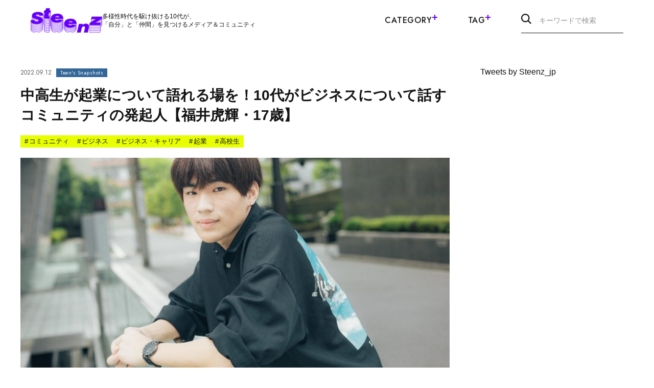

--- FILE ---
content_type: text/html; charset=UTF-8
request_url: https://steenz.jp/9753/
body_size: 22312
content:
<!DOCTYPE HTML>
<html lang="ja">
<head prefix="og: http://ogp.me/ns# fb: http://ogp.me/ns/fb# article: http://ogp.me/ns/article#">
<meta charset="UTF-8">


<!-- description設定 -->

<!-- カノニカルURL -->

<!-- OGP設定 -->
<meta property="og:title" content="  中高生が起業について語れる場を！10代がビジネスについて話すコミュニティの発起人【福井虎輝・17歳】　｜　Steenz(スティーンズ)" />
<meta property="og:type" content="website" />
<meta property="og:url" content="https://steenz.jp/9753/" />
<meta property="og:image" content="https://steenz.jp/wp-content/uploads/2023/07/rectangle_large_type_2_78638e31b7dde15507040e0cf68aa06e.jpeg" />
<meta property="og:site_name" content="Steenz(スティーンズ)" />
<meta property="og:description" content="「気になる10代名鑑」の219人目は、福井虎輝こうきさん（17） 。ビジネスや起業に興味がある中高生向けの交流コミュニティ「YouthBirdhouse」を今年7月に立ち上げ、その代表を務めています。そんな福井さんに、取り組みを始めたきっかけや今後のビジョンなどを伺いました。
福井虎輝を知るための5つの質問

Q1. どんな活動をしていますか？
「起業やビジネスに興味を持つ中高生を集めた『Yout..." />

<!-- twitterOGP -->
<meta name="twitter:card" content="summary_large_image">
<meta name="twitter:site" content="@Steenz_jp" />
<meta name="twitter:player" content="@Steenz_jp" />
<meta name="twitter:title" content="  中高生が起業について語れる場を！10代がビジネスについて話すコミュニティの発起人【福井虎輝・17歳】　｜　Steenz(スティーンズ)" />
<meta name="twitter:image" content="https://steenz.jp/wp-content/uploads/2023/07/rectangle_large_type_2_78638e31b7dde15507040e0cf68aa06e.jpeg" />
<meta name="twitter:description" content="「気になる10代名鑑」の219人目は、福井虎輝こうきさん（17） 。ビジネスや起業に興味がある中高生向けの交流コミュニティ「YouthBirdhouse」を今年7月に立ち上げ、その代表を務めています。そんな福井さんに、取り組みを始めたきっかけや今後のビジョンなどを伺いました。
福井虎輝を知るための5つの質問

Q1. どんな活動をしていますか？
「起業やビジネスに興味を持つ中高生を集めた『Yout..." />


<title>
        	     中高生が起業について語れる場を！10代がビジネスについて話すコミュニティの発起人【福井虎輝・17歳】　｜　Steenz(スティーンズ)      </title>
<meta name="description" content="「気になる10代名鑑」の219人目は、福井虎輝こうきさん（17） 。ビジネスや起業に興味がある中高生向けの交流コミュニティ「YouthBirdhouse」を今年7月に立ち上げ、その代表を務めています。そんな福井さんに、取り組みを始めたきっかけや今後のビジョンなどを伺いました。
福井虎輝を知るための5つの質問

Q1. どんな活動をしていますか？
「起業やビジネスに興味を持つ中高生を集めた『Yout...">
<meta name="viewport" content="width=device-width,initial-scale=1.0">


<link rel="canonical" href="https://steenz.jp/9753/">

<!-- favicon -->
<link rel="shortcut icon" href="https://steenz.jp/wp-content/themes/sz01/assets/images/favicon.ico">
<link rel="apple-touch-icon" sizes="180x180" href="https://steenz.jp/wp-content/themes/sz01/assets/images/apple-touch-icon.png">

<!-- CSS -->
<link rel="preconnect" href="https://fonts.googleapis.com">
<link rel="preconnect" href="https://fonts.gstatic.com" crossorigin>
<link rel="stylesheet" href="https://fonts.googleapis.com/css2?family=Jost:wght@400;500;600&display=swap">
<link rel="stylesheet" href="https://cdn.jsdelivr.net/npm/swiper@8/swiper-bundle.min.css">
<link rel="stylesheet" href="https://steenz.jp/wp-content/themes/sz01/assets/css/style.css">

<!-- JS -->
<script src="https://ajax.googleapis.com/ajax/libs/jquery/3.6.3/jquery.min.js"></script>

<script class="shogakukan_utility_load_article_info_dataLayer">
window.dataLayer = window.dataLayer || [];
window.dataLayer.push({'post_id_sgk': '9753'});
window.dataLayer.push({'post_date_sgk': '2022-09-12 19:00:00'});
window.dataLayer.push({'post_title_sgk': '中高生が起業について語れる場を！10代がビジネスについて話すコミュニティの発起人【福井虎輝・17歳】'});
window.dataLayer.push({'post_modified_sgk': '2023-10-17 10:09:32'});
window.dataLayer.push({'post_type_sgk': 'post'});
window.dataLayer.push({'post_status_sgk': 'publish'});
window.dataLayer.push({'term_sgk': 'category::気になる10代名鑑,post_tag::コミュニティ,post_tag::ビジネス,post_tag::ビジネス・キャリア,post_tag::起業,post_tag::高校生'});
window.dataLayer.push({'postmeta_sgk': ''});
window.dataLayer.push({'category_sgk': '気になる10代名鑑'});
window.dataLayer.push({'tag_sgk': 'コミュニティ,ビジネス,ビジネス・キャリア,起業,高校生'});
 </script> <meta name='robots' content='max-image-preview:large' />
<link rel="alternate" type="application/rss+xml" title="Steenz(スティーンズ) &raquo; 中高生が起業について語れる場を！10代がビジネスについて話すコミュニティの発起人【福井虎輝・17歳】 のコメントのフィード" href="https://steenz.jp/9753/feed/" />
<script type="text/javascript">
window._wpemojiSettings = {"baseUrl":"https:\/\/s.w.org\/images\/core\/emoji\/14.0.0\/72x72\/","ext":".png","svgUrl":"https:\/\/s.w.org\/images\/core\/emoji\/14.0.0\/svg\/","svgExt":".svg","source":{"concatemoji":"https:\/\/steenz.jp\/wp-includes\/js\/wp-emoji-release.min.js?ver=6.2.2"}};
/*! This file is auto-generated */
!function(e,a,t){var n,r,o,i=a.createElement("canvas"),p=i.getContext&&i.getContext("2d");function s(e,t){p.clearRect(0,0,i.width,i.height),p.fillText(e,0,0);e=i.toDataURL();return p.clearRect(0,0,i.width,i.height),p.fillText(t,0,0),e===i.toDataURL()}function c(e){var t=a.createElement("script");t.src=e,t.defer=t.type="text/javascript",a.getElementsByTagName("head")[0].appendChild(t)}for(o=Array("flag","emoji"),t.supports={everything:!0,everythingExceptFlag:!0},r=0;r<o.length;r++)t.supports[o[r]]=function(e){if(p&&p.fillText)switch(p.textBaseline="top",p.font="600 32px Arial",e){case"flag":return s("\ud83c\udff3\ufe0f\u200d\u26a7\ufe0f","\ud83c\udff3\ufe0f\u200b\u26a7\ufe0f")?!1:!s("\ud83c\uddfa\ud83c\uddf3","\ud83c\uddfa\u200b\ud83c\uddf3")&&!s("\ud83c\udff4\udb40\udc67\udb40\udc62\udb40\udc65\udb40\udc6e\udb40\udc67\udb40\udc7f","\ud83c\udff4\u200b\udb40\udc67\u200b\udb40\udc62\u200b\udb40\udc65\u200b\udb40\udc6e\u200b\udb40\udc67\u200b\udb40\udc7f");case"emoji":return!s("\ud83e\udef1\ud83c\udffb\u200d\ud83e\udef2\ud83c\udfff","\ud83e\udef1\ud83c\udffb\u200b\ud83e\udef2\ud83c\udfff")}return!1}(o[r]),t.supports.everything=t.supports.everything&&t.supports[o[r]],"flag"!==o[r]&&(t.supports.everythingExceptFlag=t.supports.everythingExceptFlag&&t.supports[o[r]]);t.supports.everythingExceptFlag=t.supports.everythingExceptFlag&&!t.supports.flag,t.DOMReady=!1,t.readyCallback=function(){t.DOMReady=!0},t.supports.everything||(n=function(){t.readyCallback()},a.addEventListener?(a.addEventListener("DOMContentLoaded",n,!1),e.addEventListener("load",n,!1)):(e.attachEvent("onload",n),a.attachEvent("onreadystatechange",function(){"complete"===a.readyState&&t.readyCallback()})),(e=t.source||{}).concatemoji?c(e.concatemoji):e.wpemoji&&e.twemoji&&(c(e.twemoji),c(e.wpemoji)))}(window,document,window._wpemojiSettings);
</script>
<style type="text/css">
img.wp-smiley,
img.emoji {
	display: inline !important;
	border: none !important;
	box-shadow: none !important;
	height: 1em !important;
	width: 1em !important;
	margin: 0 0.07em !important;
	vertical-align: -0.1em !important;
	background: none !important;
	padding: 0 !important;
}
</style>
	<link rel='stylesheet' id='shogakukan-utility-style-css' href='https://steenz.jp/wp-content/plugins/shogakukan-utility/static/shogakukan-utility-style.css?ver=20240515_1' type='text/css' media='all' />
<link rel='stylesheet' id='wp-block-library-css' href='https://steenz.jp/wp-includes/css/dist/block-library/style.min.css?ver=6.2.2' type='text/css' media='all' />
<link rel='stylesheet' id='classic-theme-styles-css' href='https://steenz.jp/wp-includes/css/classic-themes.min.css?ver=6.2.2' type='text/css' media='all' />
<style id='global-styles-inline-css' type='text/css'>
body{--wp--preset--color--black: #000000;--wp--preset--color--cyan-bluish-gray: #abb8c3;--wp--preset--color--white: #ffffff;--wp--preset--color--pale-pink: #f78da7;--wp--preset--color--vivid-red: #cf2e2e;--wp--preset--color--luminous-vivid-orange: #ff6900;--wp--preset--color--luminous-vivid-amber: #fcb900;--wp--preset--color--light-green-cyan: #7bdcb5;--wp--preset--color--vivid-green-cyan: #00d084;--wp--preset--color--pale-cyan-blue: #8ed1fc;--wp--preset--color--vivid-cyan-blue: #0693e3;--wp--preset--color--vivid-purple: #9b51e0;--wp--preset--gradient--vivid-cyan-blue-to-vivid-purple: linear-gradient(135deg,rgba(6,147,227,1) 0%,rgb(155,81,224) 100%);--wp--preset--gradient--light-green-cyan-to-vivid-green-cyan: linear-gradient(135deg,rgb(122,220,180) 0%,rgb(0,208,130) 100%);--wp--preset--gradient--luminous-vivid-amber-to-luminous-vivid-orange: linear-gradient(135deg,rgba(252,185,0,1) 0%,rgba(255,105,0,1) 100%);--wp--preset--gradient--luminous-vivid-orange-to-vivid-red: linear-gradient(135deg,rgba(255,105,0,1) 0%,rgb(207,46,46) 100%);--wp--preset--gradient--very-light-gray-to-cyan-bluish-gray: linear-gradient(135deg,rgb(238,238,238) 0%,rgb(169,184,195) 100%);--wp--preset--gradient--cool-to-warm-spectrum: linear-gradient(135deg,rgb(74,234,220) 0%,rgb(151,120,209) 20%,rgb(207,42,186) 40%,rgb(238,44,130) 60%,rgb(251,105,98) 80%,rgb(254,248,76) 100%);--wp--preset--gradient--blush-light-purple: linear-gradient(135deg,rgb(255,206,236) 0%,rgb(152,150,240) 100%);--wp--preset--gradient--blush-bordeaux: linear-gradient(135deg,rgb(254,205,165) 0%,rgb(254,45,45) 50%,rgb(107,0,62) 100%);--wp--preset--gradient--luminous-dusk: linear-gradient(135deg,rgb(255,203,112) 0%,rgb(199,81,192) 50%,rgb(65,88,208) 100%);--wp--preset--gradient--pale-ocean: linear-gradient(135deg,rgb(255,245,203) 0%,rgb(182,227,212) 50%,rgb(51,167,181) 100%);--wp--preset--gradient--electric-grass: linear-gradient(135deg,rgb(202,248,128) 0%,rgb(113,206,126) 100%);--wp--preset--gradient--midnight: linear-gradient(135deg,rgb(2,3,129) 0%,rgb(40,116,252) 100%);--wp--preset--duotone--dark-grayscale: url('#wp-duotone-dark-grayscale');--wp--preset--duotone--grayscale: url('#wp-duotone-grayscale');--wp--preset--duotone--purple-yellow: url('#wp-duotone-purple-yellow');--wp--preset--duotone--blue-red: url('#wp-duotone-blue-red');--wp--preset--duotone--midnight: url('#wp-duotone-midnight');--wp--preset--duotone--magenta-yellow: url('#wp-duotone-magenta-yellow');--wp--preset--duotone--purple-green: url('#wp-duotone-purple-green');--wp--preset--duotone--blue-orange: url('#wp-duotone-blue-orange');--wp--preset--font-size--small: 13px;--wp--preset--font-size--medium: 20px;--wp--preset--font-size--large: 36px;--wp--preset--font-size--x-large: 42px;--wp--preset--spacing--20: 0.44rem;--wp--preset--spacing--30: 0.67rem;--wp--preset--spacing--40: 1rem;--wp--preset--spacing--50: 1.5rem;--wp--preset--spacing--60: 2.25rem;--wp--preset--spacing--70: 3.38rem;--wp--preset--spacing--80: 5.06rem;--wp--preset--shadow--natural: 6px 6px 9px rgba(0, 0, 0, 0.2);--wp--preset--shadow--deep: 12px 12px 50px rgba(0, 0, 0, 0.4);--wp--preset--shadow--sharp: 6px 6px 0px rgba(0, 0, 0, 0.2);--wp--preset--shadow--outlined: 6px 6px 0px -3px rgba(255, 255, 255, 1), 6px 6px rgba(0, 0, 0, 1);--wp--preset--shadow--crisp: 6px 6px 0px rgba(0, 0, 0, 1);}:where(.is-layout-flex){gap: 0.5em;}body .is-layout-flow > .alignleft{float: left;margin-inline-start: 0;margin-inline-end: 2em;}body .is-layout-flow > .alignright{float: right;margin-inline-start: 2em;margin-inline-end: 0;}body .is-layout-flow > .aligncenter{margin-left: auto !important;margin-right: auto !important;}body .is-layout-constrained > .alignleft{float: left;margin-inline-start: 0;margin-inline-end: 2em;}body .is-layout-constrained > .alignright{float: right;margin-inline-start: 2em;margin-inline-end: 0;}body .is-layout-constrained > .aligncenter{margin-left: auto !important;margin-right: auto !important;}body .is-layout-constrained > :where(:not(.alignleft):not(.alignright):not(.alignfull)){max-width: var(--wp--style--global--content-size);margin-left: auto !important;margin-right: auto !important;}body .is-layout-constrained > .alignwide{max-width: var(--wp--style--global--wide-size);}body .is-layout-flex{display: flex;}body .is-layout-flex{flex-wrap: wrap;align-items: center;}body .is-layout-flex > *{margin: 0;}:where(.wp-block-columns.is-layout-flex){gap: 2em;}.has-black-color{color: var(--wp--preset--color--black) !important;}.has-cyan-bluish-gray-color{color: var(--wp--preset--color--cyan-bluish-gray) !important;}.has-white-color{color: var(--wp--preset--color--white) !important;}.has-pale-pink-color{color: var(--wp--preset--color--pale-pink) !important;}.has-vivid-red-color{color: var(--wp--preset--color--vivid-red) !important;}.has-luminous-vivid-orange-color{color: var(--wp--preset--color--luminous-vivid-orange) !important;}.has-luminous-vivid-amber-color{color: var(--wp--preset--color--luminous-vivid-amber) !important;}.has-light-green-cyan-color{color: var(--wp--preset--color--light-green-cyan) !important;}.has-vivid-green-cyan-color{color: var(--wp--preset--color--vivid-green-cyan) !important;}.has-pale-cyan-blue-color{color: var(--wp--preset--color--pale-cyan-blue) !important;}.has-vivid-cyan-blue-color{color: var(--wp--preset--color--vivid-cyan-blue) !important;}.has-vivid-purple-color{color: var(--wp--preset--color--vivid-purple) !important;}.has-black-background-color{background-color: var(--wp--preset--color--black) !important;}.has-cyan-bluish-gray-background-color{background-color: var(--wp--preset--color--cyan-bluish-gray) !important;}.has-white-background-color{background-color: var(--wp--preset--color--white) !important;}.has-pale-pink-background-color{background-color: var(--wp--preset--color--pale-pink) !important;}.has-vivid-red-background-color{background-color: var(--wp--preset--color--vivid-red) !important;}.has-luminous-vivid-orange-background-color{background-color: var(--wp--preset--color--luminous-vivid-orange) !important;}.has-luminous-vivid-amber-background-color{background-color: var(--wp--preset--color--luminous-vivid-amber) !important;}.has-light-green-cyan-background-color{background-color: var(--wp--preset--color--light-green-cyan) !important;}.has-vivid-green-cyan-background-color{background-color: var(--wp--preset--color--vivid-green-cyan) !important;}.has-pale-cyan-blue-background-color{background-color: var(--wp--preset--color--pale-cyan-blue) !important;}.has-vivid-cyan-blue-background-color{background-color: var(--wp--preset--color--vivid-cyan-blue) !important;}.has-vivid-purple-background-color{background-color: var(--wp--preset--color--vivid-purple) !important;}.has-black-border-color{border-color: var(--wp--preset--color--black) !important;}.has-cyan-bluish-gray-border-color{border-color: var(--wp--preset--color--cyan-bluish-gray) !important;}.has-white-border-color{border-color: var(--wp--preset--color--white) !important;}.has-pale-pink-border-color{border-color: var(--wp--preset--color--pale-pink) !important;}.has-vivid-red-border-color{border-color: var(--wp--preset--color--vivid-red) !important;}.has-luminous-vivid-orange-border-color{border-color: var(--wp--preset--color--luminous-vivid-orange) !important;}.has-luminous-vivid-amber-border-color{border-color: var(--wp--preset--color--luminous-vivid-amber) !important;}.has-light-green-cyan-border-color{border-color: var(--wp--preset--color--light-green-cyan) !important;}.has-vivid-green-cyan-border-color{border-color: var(--wp--preset--color--vivid-green-cyan) !important;}.has-pale-cyan-blue-border-color{border-color: var(--wp--preset--color--pale-cyan-blue) !important;}.has-vivid-cyan-blue-border-color{border-color: var(--wp--preset--color--vivid-cyan-blue) !important;}.has-vivid-purple-border-color{border-color: var(--wp--preset--color--vivid-purple) !important;}.has-vivid-cyan-blue-to-vivid-purple-gradient-background{background: var(--wp--preset--gradient--vivid-cyan-blue-to-vivid-purple) !important;}.has-light-green-cyan-to-vivid-green-cyan-gradient-background{background: var(--wp--preset--gradient--light-green-cyan-to-vivid-green-cyan) !important;}.has-luminous-vivid-amber-to-luminous-vivid-orange-gradient-background{background: var(--wp--preset--gradient--luminous-vivid-amber-to-luminous-vivid-orange) !important;}.has-luminous-vivid-orange-to-vivid-red-gradient-background{background: var(--wp--preset--gradient--luminous-vivid-orange-to-vivid-red) !important;}.has-very-light-gray-to-cyan-bluish-gray-gradient-background{background: var(--wp--preset--gradient--very-light-gray-to-cyan-bluish-gray) !important;}.has-cool-to-warm-spectrum-gradient-background{background: var(--wp--preset--gradient--cool-to-warm-spectrum) !important;}.has-blush-light-purple-gradient-background{background: var(--wp--preset--gradient--blush-light-purple) !important;}.has-blush-bordeaux-gradient-background{background: var(--wp--preset--gradient--blush-bordeaux) !important;}.has-luminous-dusk-gradient-background{background: var(--wp--preset--gradient--luminous-dusk) !important;}.has-pale-ocean-gradient-background{background: var(--wp--preset--gradient--pale-ocean) !important;}.has-electric-grass-gradient-background{background: var(--wp--preset--gradient--electric-grass) !important;}.has-midnight-gradient-background{background: var(--wp--preset--gradient--midnight) !important;}.has-small-font-size{font-size: var(--wp--preset--font-size--small) !important;}.has-medium-font-size{font-size: var(--wp--preset--font-size--medium) !important;}.has-large-font-size{font-size: var(--wp--preset--font-size--large) !important;}.has-x-large-font-size{font-size: var(--wp--preset--font-size--x-large) !important;}
.wp-block-navigation a:where(:not(.wp-element-button)){color: inherit;}
:where(.wp-block-columns.is-layout-flex){gap: 2em;}
.wp-block-pullquote{font-size: 1.5em;line-height: 1.6;}
</style>
<script type='text/javascript' src='https://steenz.jp/wp-content/plugins/shogakukan-utility/static/ie-polyfill.js?ver=20240515_1' id='ie-polyfill-js'></script>
<script type='text/javascript' src='https://steenz.jp/wp-content/plugins/shogakukan-utility/static/vendor/micromodal/micromodal.min.js?ver=20240515_1' id='micromodal-js'></script>
<script type='text/javascript' id='shogakukan-utility-script-js-extra'>
/* <![CDATA[ */
var _sgkUtilConfig = {"dummyAdPulseId":"51a95d03-7c22-4d45-9e88-303d2fe75c73","dummyAdPulseClass":"pub_300x250 pub_300x250m pub_728x90 text-ad textAd text_ad text_ads text-ads text-ad-links ad- ad_ _ad_ ads- -ads- ads_ _ads_ -ads- _ads_ ad ads koukoku blog_ad blog-ad ad-blog ad_blog blogroll adsbygoogle"};
/* ]]> */
</script>
<script type='text/javascript' src='https://steenz.jp/wp-content/plugins/shogakukan-utility/static/shogakukan-utility-script.js?ver=20240515_1' id='shogakukan-utility-script-js'></script>
<script type='text/javascript' src='https://steenz.jp/wp-includes/js/jquery/jquery.min.js?ver=3.6.4' id='jquery-core-js'></script>
<script type='text/javascript' src='https://steenz.jp/wp-includes/js/jquery/jquery-migrate.min.js?ver=3.4.0' id='jquery-migrate-js'></script>
<link rel="https://api.w.org/" href="https://steenz.jp/wp-json/" /><link rel="alternate" type="application/json" href="https://steenz.jp/wp-json/wp/v2/posts/9753" /><link rel="EditURI" type="application/rsd+xml" title="RSD" href="https://steenz.jp/xmlrpc.php?rsd" />
<link rel="wlwmanifest" type="application/wlwmanifest+xml" href="https://steenz.jp/wp-includes/wlwmanifest.xml" />
<meta name="generator" content="WordPress 6.2.2" />
<link rel='shortlink' href='https://steenz.jp/?p=9753' />
<link rel="alternate" type="application/json+oembed" href="https://steenz.jp/wp-json/oembed/1.0/embed?url=https%3A%2F%2Fsteenz.jp%2F9753%2F" />
<link rel="alternate" type="text/xml+oembed" href="https://steenz.jp/wp-json/oembed/1.0/embed?url=https%3A%2F%2Fsteenz.jp%2F9753%2F&#038;format=xml" />

<!-- Google Tag Manager -->
<script>(function(w,d,s,l,i){w[l]=w[l]||[];w[l].push({'gtm.start':
new Date().getTime(),event:'gtm.js'});var f=d.getElementsByTagName(s)[0],
j=d.createElement(s),dl=l!='dataLayer'?'&l='+l:'';j.async=true;j.src=
'https://www.googletagmanager.com/gtm.js?id='+i+dl;f.parentNode.insertBefore(j,f);
})(window,document,'script','dataLayer','GTM-TTM6878');</script>
<!-- End Google Tag Manager -->

</head>

<body id="#top" class="post-template-default single single-post postid-9753 single-format-standard" itemschope="itemscope" itemtype="http://schema.org/WebPage">

<!-- Google Tag Manager (noscript) -->
<noscript><iframe src="https://www.googletagmanager.com/ns.html?id=GTM-TTM6878"
height="0" width="0" style="display:none;visibility:hidden"></iframe></noscript>
<!-- End Google Tag Manager (noscript) -->








<header class="l-header -secondary">
  <div class="l-header-inner">
          <div class="l-header-logoarea">
        <div class="l-header-logo"><a href="/"><img src="https://steenz.jp/wp-content/themes/sz01/assets/images/logo_purple.svg" alt="Steenz(スティーンズ)" width="300" height="104"></a></div>
        <p class="l-header-description u-pc-only">多様性時代を駆け抜ける10代が、<br>「自分」と「仲間」を見つけるメディア＆コミュニティ</p>
      </div>
        <nav class="l-header-nav u-pc-only">
      <ul class="l-header-nav-list">
        <li class="l-header-nav-item">Category<span class="l-header-nav-icon"></span>
          <div class="l-header-nav-sub">
            <div class="l-container">
              <ul class="l-header-nav-sub-list">
                                                    <li class="l-header-nav-sub-item">
                    <a href="/teens-snapshopts/" class="l-header-nav-sub-item-link">
                      <picture>
                                                  <source srcset="https://steenz.jp/wp-content/uploads/2025/03/813be42568e3f419237bdda4272236b5.webp" width="2000" height="947" type="image/webp" loading="lazy">
                                                <source srcset="https://steenz.jp/wp-content/uploads/2023/06/気になる10代名鑑-1-1.jpg" width="2000" height="947" type="image/jpeg" loading="lazy">
                        <img src="https://steenz.jp/wp-content/uploads/2023/06/気になる10代名鑑-1-1.jpg" alt="" width="2000" height="947" loading="lazy">
                      </picture>
                      <p class="l-header-nav-sub-item-title"><span class="l-header-nav-sub-item-title-en">Teen's Snapshots</span><span class="l-header-nav-sub-item-title-ja">気になる10代名鑑</span></p>
                    </a>
                  </li>
                                                    <li class="l-header-nav-sub-item">
                    <a href="/steenz-breaking-news/" class="l-header-nav-sub-item-link">
                      <picture>
                                                  <source srcset="https://steenz.jp/wp-content/uploads/2025/03/42efcda3fee9f826e20c94346c68da0f-scaled.webp" width="2560" height="1212" type="image/webp" loading="lazy">
                                                <source srcset="https://steenz.jp/wp-content/uploads/2023/06/（修）Steenz_Breaking_News.png" width="4000" height="1894" type="image/jpeg" loading="lazy">
                        <img src="https://steenz.jp/wp-content/uploads/2023/06/（修）Steenz_Breaking_News.png" alt="" width="4000" height="1894" loading="lazy">
                      </picture>
                      <p class="l-header-nav-sub-item-title"><span class="l-header-nav-sub-item-title-en">Steenz Breaking News</span><span class="l-header-nav-sub-item-title-ja">Steenz Breaking News</span></p>
                    </a>
                  </li>
                                                    <li class="l-header-nav-sub-item">
                    <a href="/teenage-realities/" class="l-header-nav-sub-item-link">
                      <picture>
                                                  <source srcset="https://steenz.jp/wp-content/uploads/2025/03/746338e3089d19972040889f23d66292-scaled.webp" width="2560" height="1212" type="image/webp" loading="lazy">
                                                <source srcset="https://steenz.jp/wp-content/uploads/2023/06/（修）10代のリアル.png" width="4000" height="1894" type="image/jpeg" loading="lazy">
                        <img src="https://steenz.jp/wp-content/uploads/2023/06/（修）10代のリアル.png" alt="" width="4000" height="1894" loading="lazy">
                      </picture>
                      <p class="l-header-nav-sub-item-title"><span class="l-header-nav-sub-item-title-en">Teenage Realities</span><span class="l-header-nav-sub-item-title-ja">10代のリアル</span></p>
                    </a>
                  </li>
                                                    <li class="l-header-nav-sub-item">
                    <a href="/fashion-culture/" class="l-header-nav-sub-item-link">
                      <picture>
                                                  <source srcset="https://steenz.jp/wp-content/uploads/2025/03/Fashion__Culture_-1-scaled.webp" width="2560" height="1212" type="image/webp" loading="lazy">
                                                <source srcset="https://steenz.jp/wp-content/uploads/2023/06/Fashion__Culture_-1.png" width="4000" height="1894" type="image/jpeg" loading="lazy">
                        <img src="https://steenz.jp/wp-content/uploads/2023/06/Fashion__Culture_-1.png" alt="" width="4000" height="1894" loading="lazy">
                      </picture>
                      <p class="l-header-nav-sub-item-title"><span class="l-header-nav-sub-item-title-en">Fashion&Culture</span><span class="l-header-nav-sub-item-title-ja">ファッション＆カルチャー</span></p>
                    </a>
                  </li>
                                                    <li class="l-header-nav-sub-item">
                    <a href="/the-real-world/" class="l-header-nav-sub-item-link">
                      <picture>
                                                  <source srcset="https://steenz.jp/wp-content/uploads/2025/03/889a8845242c8999bce79bb372972bc2-scaled.webp" width="2560" height="1212" type="image/webp" loading="lazy">
                                                <source srcset="https://steenz.jp/wp-content/uploads/2023/06/（修）世の中.png" width="4000" height="1894" type="image/jpeg" loading="lazy">
                        <img src="https://steenz.jp/wp-content/uploads/2023/06/（修）世の中.png" alt="" width="4000" height="1894" loading="lazy">
                      </picture>
                      <p class="l-header-nav-sub-item-title"><span class="l-header-nav-sub-item-title-en">The Real World</span><span class="l-header-nav-sub-item-title-ja">世の中</span></p>
                    </a>
                  </li>
                                                    <li class="l-header-nav-sub-item">
                    <a href="/feature/" class="l-header-nav-sub-item-link">
                      <picture>
                                                  <source srcset="https://steenz.jp/wp-content/uploads/2025/03/8c0d1088005349665f1fcf15a4b23ad8-scaled.webp" width="2560" height="1212" type="image/webp" loading="lazy">
                                                <source srcset="https://steenz.jp/wp-content/uploads/2023/06/（修）特集.png" width="4000" height="1894" type="image/jpeg" loading="lazy">
                        <img src="https://steenz.jp/wp-content/uploads/2023/06/（修）特集.png" alt="" width="4000" height="1894" loading="lazy">
                      </picture>
                      <p class="l-header-nav-sub-item-title"><span class="l-header-nav-sub-item-title-en">Feature</span><span class="l-header-nav-sub-item-title-ja">特集</span></p>
                    </a>
                  </li>
                              </ul>
              <ul class="l-header-nav-sub-list">

                                                    <li class="l-header-nav-sub-item">
                    <a href="/editors/" class="l-header-nav-sub-item-textlink" >
                      <span>編集部より</span>
                      <svg xmlns="http://www.w3.org/2000/svg" width="6" height="10" viewBox="0 0 6 10"><path d="M3801.488,176l-.962-.955L3804.6,171l-4.075-4.045.962-.955,5.038,5Z" transform="translate(-3800.525 -166.003)" fill="currentColor"/></svg>
                    </a>
                  </li>
                                                    <li class="l-header-nav-sub-item">
                    <a href="/community/" class="l-header-nav-sub-item-textlink" >
                      <span>Steenz Communityより</span>
                      <svg xmlns="http://www.w3.org/2000/svg" width="6" height="10" viewBox="0 0 6 10"><path d="M3801.488,176l-.962-.955L3804.6,171l-4.075-4.045.962-.955,5.038,5Z" transform="translate(-3800.525 -166.003)" fill="currentColor"/></svg>
                    </a>
                  </li>
                
              </ul>
            </div>
          </div>
        </li>
        <li class="l-header-nav-item">Tag<span class="l-header-nav-icon"></span>
          <div class="l-header-nav-sub">
            <div class="l-container">
              <div class="c-tag">
                <div class="c-tag-list">

                                      <p class="c-tag-item l-header-tag-item"><a href="/tag/ソーシャルイシュー/"><span>#</span>ソーシャルイシュー</a></p>
                                      <p class="c-tag-item l-header-tag-item"><a href="/tag/大学生/"><span>#</span>大学生</a></p>
                                      <p class="c-tag-item l-header-tag-item"><a href="/tag/アート・クリエイティブ/"><span>#</span>アート・クリエイティブ</a></p>
                                      <p class="c-tag-item l-header-tag-item"><a href="/tag/高校生/"><span>#</span>高校生</a></p>
                                      <p class="c-tag-item l-header-tag-item"><a href="/tag/環境問題/"><span>#</span>環境問題</a></p>
                                      <p class="c-tag-item l-header-tag-item"><a href="/tag/グローバル/"><span>#</span>グローバル</a></p>
                                      <p class="c-tag-item l-header-tag-item"><a href="/tag/Steenz/"><span>#</span>Steenz</a></p>
                                      <p class="c-tag-item l-header-tag-item"><a href="/tag/10代/"><span>#</span>10代</a></p>
                                      <p class="c-tag-item l-header-tag-item"><a href="/tag/エンタメ/"><span>#</span>エンタメ</a></p>
                                      <p class="c-tag-item l-header-tag-item"><a href="/tag/カルチャー・ライフスタイル/"><span>#</span>カルチャー・ライフスタイル</a></p>
                                      <p class="c-tag-item l-header-tag-item"><a href="/tag/ビジネス・キャリア/"><span>#</span>ビジネス・キャリア</a></p>
                                      <p class="c-tag-item l-header-tag-item"><a href="/tag/音楽/"><span>#</span>音楽</a></p>
                                      <p class="c-tag-item l-header-tag-item"><a href="/tag/アフリカ/"><span>#</span>アフリカ</a></p>
                                      <p class="c-tag-item l-header-tag-item"><a href="/tag/社会活動/"><span>#</span>社会活動</a></p>
                                      <p class="c-tag-item l-header-tag-item"><a href="/tag/ファッション・ビューティ/"><span>#</span>ファッション・ビューティ</a></p>
                                      <p class="c-tag-item l-header-tag-item"><a href="/tag/アート/"><span>#</span>アート</a></p>
                                      <p class="c-tag-item l-header-tag-item"><a href="/tag/教育/"><span>#</span>教育</a></p>
                                      <p class="c-tag-item l-header-tag-item"><a href="/tag/ファッション/"><span>#</span>ファッション</a></p>
                                      <p class="c-tag-item l-header-tag-item"><a href="/tag/エシカル/"><span>#</span>エシカル</a></p>
                                      <p class="c-tag-item l-header-tag-item"><a href="/tag/学び/"><span>#</span>学び</a></p>
                                      <p class="c-tag-item l-header-tag-item"><a href="/tag/社会・政治/"><span>#</span>社会・政治</a></p>
                                      <p class="c-tag-item l-header-tag-item"><a href="/tag/学生団体/"><span>#</span>学生団体</a></p>
                                      <p class="c-tag-item l-header-tag-item"><a href="/tag/デザイン/"><span>#</span>デザイン</a></p>
                                      <p class="c-tag-item l-header-tag-item"><a href="/tag/起業/"><span>#</span>起業</a></p>
                                      <p class="c-tag-item l-header-tag-item"><a href="/tag/10代リアルVOICE/"><span>#</span>10代リアルVOICE</a></p>
                                      <p class="c-tag-item l-header-tag-item"><a href="/tag/その他/"><span>#</span>その他</a></p>
                                      <p class="c-tag-item l-header-tag-item"><a href="/tag/食/"><span>#</span>食</a></p>
                                      <p class="c-tag-item l-header-tag-item"><a href="/tag/美容/"><span>#</span>美容</a></p>
                                      <p class="c-tag-item l-header-tag-item"><a href="/tag/美大生/"><span>#</span>美大生</a></p>
                                      <p class="c-tag-item l-header-tag-item"><a href="/tag/テクノロジー/"><span>#</span>テクノロジー</a></p>
                                      <p class="c-tag-item l-header-tag-item"><a href="/tag/ビジネス/"><span>#</span>ビジネス</a></p>
                                      <p class="c-tag-item l-header-tag-item"><a href="/tag/SteenzAbroad/"><span>#</span>SteenzAbroad</a></p>
                                      <p class="c-tag-item l-header-tag-item"><a href="/tag/イベント/"><span>#</span>イベント</a></p>
                                      <p class="c-tag-item l-header-tag-item"><a href="/tag/コミュニティ/"><span>#</span>コミュニティ</a></p>
                                      <p class="c-tag-item l-header-tag-item"><a href="/tag/専門学生/"><span>#</span>専門学生</a></p>
                                      <p class="c-tag-item l-header-tag-item"><a href="/tag/映像制作/"><span>#</span>映像制作</a></p>
                                      <p class="c-tag-item l-header-tag-item"><a href="/tag/カルチャー/"><span>#</span>カルチャー</a></p>
                                      <p class="c-tag-item l-header-tag-item"><a href="/tag/アジア/"><span>#</span>アジア</a></p>
                                      <p class="c-tag-item l-header-tag-item"><a href="/tag/写真/"><span>#</span>写真</a></p>
                                      <p class="c-tag-item l-header-tag-item"><a href="/tag/性・ジェンダー/"><span>#</span>性・ジェンダー</a></p>
                                      <p class="c-tag-item l-header-tag-item"><a href="/tag/私の卒業プロジェクト/"><span>#</span>私の卒業プロジェクト</a></p>
                                      <p class="c-tag-item l-header-tag-item"><a href="/tag/バンド/"><span>#</span>バンド</a></p>
                                      <p class="c-tag-item l-header-tag-item"><a href="/tag/あの人に聞く私の10代/"><span>#</span>あの人に聞く私の10代</a></p>
                                      <p class="c-tag-item l-header-tag-item"><a href="/tag/若手俳優/"><span>#</span>若手俳優</a></p>
                                      <p class="c-tag-item l-header-tag-item"><a href="/tag/パフォーミングアーツ/"><span>#</span>パフォーミングアーツ</a></p>
                                      <p class="c-tag-item l-header-tag-item"><a href="/tag/人権問題/"><span>#</span>人権問題</a></p>
                                      <p class="c-tag-item l-header-tag-item"><a href="/tag/ローカル/"><span>#</span>ローカル</a></p>
                                      <p class="c-tag-item l-header-tag-item"><a href="/tag/ダンス/"><span>#</span>ダンス</a></p>
                                      <p class="c-tag-item l-header-tag-item"><a href="/tag/ヘルスケア/"><span>#</span>ヘルスケア</a></p>
                                      <p class="c-tag-item l-header-tag-item"><a href="/tag/インタビュー/"><span>#</span>インタビュー</a></p>
                  
                </div>
              </div>
            </div>
          </div>
        </li>
        <li class="l-header-nav-item">
          <form action="/search/" method="get" class="l-header-nav-search">
            <input type="text" name="keyword" value="" class="l-header-nav-search-input" placeholder="キーワードで検索">
            <button type="submit" class="l-header-nav-search-button" aria-label="search">
              <svg xmlns="http://www.w3.org/2000/svg" width="20" height="20" viewBox="0 0 20 20"><path d="M15838.277,6140.771a8.261,8.261,0,1,1,1.494-1.5l5.229,5.228-1.5,1.5Zm-11.16-6.527a6.128,6.128,0,1,0,6.128-6.128A6.133,6.133,0,0,0,15827.117,6134.244Z" transform="translate(-15825.001 -6126)" fill="currentColor"/></svg>
            </button>
          </form>
        </li>
      </ul>
    </nav>
    <button type="button" class="c-drawer-button js-drawer-button"><span class="c-drawer-toggle"></span><span class="c-drawer-text"></span></button>
    <div class="l-drawer js-drawer u-sp-only">
      <div class="l-drawer-inner">
        <div class="l-drawer-logo"><a href="/"><img src="https://steenz.jp/wp-content/themes/sz01/assets/images/logo_purple.svg" alt="Steenz(スティーンズ)" width="300" height="104"></a></div>
        <form action="/search/" method="get" class="l-drawer-search">
          <input type="text" name="keyword" value="" class="l-drawer-search-input" placeholder="キーワードで検索">
          <button type="submit" class="l-drawer-search-button">
            <svg xmlns="http://www.w3.org/2000/svg" width="20" height="20" viewBox="0 0 20 20"><path d="M15838.277,6140.771a8.261,8.261,0,1,1,1.494-1.5l5.229,5.228-1.5,1.5Zm-11.16-6.527a6.128,6.128,0,1,0,6.128-6.128A6.133,6.133,0,0,0,15827.117,6134.244Z" transform="translate(-15825.001 -6126)" fill="currentColor"/></svg>
          </button>
        </form>
        <nav class="l-drawer-nav">
          <div class="l-drawer-nav-category">
            <p class="l-drawer-nav-title">Category</p>
            <ul class="l-drawer-nav-list">

                                              <li class="l-drawer-nav-item">
                  <a href="/teens-snapshopts/" class="l-drawer-nav-link js-drawer-nav-link">
                    <span>気になる10代名鑑</span>
                    <svg xmlns="http://www.w3.org/2000/svg" width="6" height="10" viewBox="0 0 6 10">
                      <path d="M3801.488,176l-.962-.955L3804.6,171l-4.075-4.045.962-.955,5.038,5Z" transform="translate(-3800.525 -166.003)" fill="#6700f7"/>
                    </svg>
                  </a>
                </li>
                                              <li class="l-drawer-nav-item">
                  <a href="/steenz-breaking-news/" class="l-drawer-nav-link js-drawer-nav-link">
                    <span>Steenz Breaking News</span>
                    <svg xmlns="http://www.w3.org/2000/svg" width="6" height="10" viewBox="0 0 6 10">
                      <path d="M3801.488,176l-.962-.955L3804.6,171l-4.075-4.045.962-.955,5.038,5Z" transform="translate(-3800.525 -166.003)" fill="#6700f7"/>
                    </svg>
                  </a>
                </li>
                                              <li class="l-drawer-nav-item">
                  <a href="/teenage-realities/" class="l-drawer-nav-link js-drawer-nav-link">
                    <span>10代のリアル</span>
                    <svg xmlns="http://www.w3.org/2000/svg" width="6" height="10" viewBox="0 0 6 10">
                      <path d="M3801.488,176l-.962-.955L3804.6,171l-4.075-4.045.962-.955,5.038,5Z" transform="translate(-3800.525 -166.003)" fill="#6700f7"/>
                    </svg>
                  </a>
                </li>
                                              <li class="l-drawer-nav-item">
                  <a href="/fashion-culture/" class="l-drawer-nav-link js-drawer-nav-link">
                    <span>ファッション＆カルチャー</span>
                    <svg xmlns="http://www.w3.org/2000/svg" width="6" height="10" viewBox="0 0 6 10">
                      <path d="M3801.488,176l-.962-.955L3804.6,171l-4.075-4.045.962-.955,5.038,5Z" transform="translate(-3800.525 -166.003)" fill="#6700f7"/>
                    </svg>
                  </a>
                </li>
                                              <li class="l-drawer-nav-item">
                  <a href="/the-real-world/" class="l-drawer-nav-link js-drawer-nav-link">
                    <span>世の中</span>
                    <svg xmlns="http://www.w3.org/2000/svg" width="6" height="10" viewBox="0 0 6 10">
                      <path d="M3801.488,176l-.962-.955L3804.6,171l-4.075-4.045.962-.955,5.038,5Z" transform="translate(-3800.525 -166.003)" fill="#6700f7"/>
                    </svg>
                  </a>
                </li>
                                              <li class="l-drawer-nav-item">
                  <a href="/feature/" class="l-drawer-nav-link js-drawer-nav-link">
                    <span>特集</span>
                    <svg xmlns="http://www.w3.org/2000/svg" width="6" height="10" viewBox="0 0 6 10">
                      <path d="M3801.488,176l-.962-.955L3804.6,171l-4.075-4.045.962-.955,5.038,5Z" transform="translate(-3800.525 -166.003)" fill="#6700f7"/>
                    </svg>
                  </a>
                </li>
              
                                              <li class="l-drawer-nav-sub-item"><a href="/editors/" class="l-drawer-nav-sub-link js-drawer-nav-link" >編集部より</a></li>
                                              <li class="l-drawer-nav-sub-item"><a href="/community/" class="l-drawer-nav-sub-link js-drawer-nav-link" >Steenz Communityより</a></li>
              

            </ul>
          </div>
          <div class="l-drawer-nav-tag">
            <p class="l-drawer-nav-title">Tag</p>
            <div class="c-tag l-drawer-nav-tagarea">
              <div class="c-tag-list">
                                  <p class="c-tag-item"><a href="/tag/ソーシャルイシュー/"><span>#</span>ソーシャルイシュー</a></p>
                                  <p class="c-tag-item"><a href="/tag/大学生/"><span>#</span>大学生</a></p>
                                  <p class="c-tag-item"><a href="/tag/アート・クリエイティブ/"><span>#</span>アート・クリエイティブ</a></p>
                                  <p class="c-tag-item"><a href="/tag/高校生/"><span>#</span>高校生</a></p>
                                  <p class="c-tag-item"><a href="/tag/環境問題/"><span>#</span>環境問題</a></p>
                                  <p class="c-tag-item"><a href="/tag/グローバル/"><span>#</span>グローバル</a></p>
                                  <p class="c-tag-item"><a href="/tag/Steenz/"><span>#</span>Steenz</a></p>
                                  <p class="c-tag-item"><a href="/tag/10代/"><span>#</span>10代</a></p>
                                  <p class="c-tag-item"><a href="/tag/エンタメ/"><span>#</span>エンタメ</a></p>
                                  <p class="c-tag-item"><a href="/tag/カルチャー・ライフスタイル/"><span>#</span>カルチャー・ライフスタイル</a></p>
                                  <p class="c-tag-item"><a href="/tag/ビジネス・キャリア/"><span>#</span>ビジネス・キャリア</a></p>
                                  <p class="c-tag-item"><a href="/tag/音楽/"><span>#</span>音楽</a></p>
                                  <p class="c-tag-item"><a href="/tag/アフリカ/"><span>#</span>アフリカ</a></p>
                                  <p class="c-tag-item"><a href="/tag/社会活動/"><span>#</span>社会活動</a></p>
                                  <p class="c-tag-item"><a href="/tag/ファッション・ビューティ/"><span>#</span>ファッション・ビューティ</a></p>
                                  <p class="c-tag-item"><a href="/tag/アート/"><span>#</span>アート</a></p>
                                  <p class="c-tag-item"><a href="/tag/教育/"><span>#</span>教育</a></p>
                                  <p class="c-tag-item"><a href="/tag/ファッション/"><span>#</span>ファッション</a></p>
                                  <p class="c-tag-item"><a href="/tag/エシカル/"><span>#</span>エシカル</a></p>
                                  <p class="c-tag-item"><a href="/tag/学び/"><span>#</span>学び</a></p>
                                  <p class="c-tag-item"><a href="/tag/社会・政治/"><span>#</span>社会・政治</a></p>
                                  <p class="c-tag-item"><a href="/tag/学生団体/"><span>#</span>学生団体</a></p>
                                  <p class="c-tag-item"><a href="/tag/デザイン/"><span>#</span>デザイン</a></p>
                                  <p class="c-tag-item"><a href="/tag/起業/"><span>#</span>起業</a></p>
                                  <p class="c-tag-item"><a href="/tag/10代リアルVOICE/"><span>#</span>10代リアルVOICE</a></p>
                                  <p class="c-tag-item"><a href="/tag/その他/"><span>#</span>その他</a></p>
                                  <p class="c-tag-item"><a href="/tag/食/"><span>#</span>食</a></p>
                                  <p class="c-tag-item"><a href="/tag/美容/"><span>#</span>美容</a></p>
                                  <p class="c-tag-item"><a href="/tag/美大生/"><span>#</span>美大生</a></p>
                                  <p class="c-tag-item"><a href="/tag/テクノロジー/"><span>#</span>テクノロジー</a></p>
                                  <p class="c-tag-item"><a href="/tag/ビジネス/"><span>#</span>ビジネス</a></p>
                                  <p class="c-tag-item"><a href="/tag/SteenzAbroad/"><span>#</span>SteenzAbroad</a></p>
                                  <p class="c-tag-item"><a href="/tag/イベント/"><span>#</span>イベント</a></p>
                                  <p class="c-tag-item"><a href="/tag/コミュニティ/"><span>#</span>コミュニティ</a></p>
                                  <p class="c-tag-item"><a href="/tag/専門学生/"><span>#</span>専門学生</a></p>
                                  <p class="c-tag-item"><a href="/tag/映像制作/"><span>#</span>映像制作</a></p>
                                  <p class="c-tag-item"><a href="/tag/カルチャー/"><span>#</span>カルチャー</a></p>
                                  <p class="c-tag-item"><a href="/tag/アジア/"><span>#</span>アジア</a></p>
                                  <p class="c-tag-item"><a href="/tag/写真/"><span>#</span>写真</a></p>
                                  <p class="c-tag-item"><a href="/tag/性・ジェンダー/"><span>#</span>性・ジェンダー</a></p>
                                  <p class="c-tag-item"><a href="/tag/私の卒業プロジェクト/"><span>#</span>私の卒業プロジェクト</a></p>
                                  <p class="c-tag-item"><a href="/tag/バンド/"><span>#</span>バンド</a></p>
                                  <p class="c-tag-item"><a href="/tag/あの人に聞く私の10代/"><span>#</span>あの人に聞く私の10代</a></p>
                                  <p class="c-tag-item"><a href="/tag/若手俳優/"><span>#</span>若手俳優</a></p>
                                  <p class="c-tag-item"><a href="/tag/パフォーミングアーツ/"><span>#</span>パフォーミングアーツ</a></p>
                                  <p class="c-tag-item"><a href="/tag/人権問題/"><span>#</span>人権問題</a></p>
                                  <p class="c-tag-item"><a href="/tag/ローカル/"><span>#</span>ローカル</a></p>
                                  <p class="c-tag-item"><a href="/tag/ダンス/"><span>#</span>ダンス</a></p>
                                  <p class="c-tag-item"><a href="/tag/ヘルスケア/"><span>#</span>ヘルスケア</a></p>
                                  <p class="c-tag-item"><a href="/tag/インタビュー/"><span>#</span>インタビュー</a></p>
                              </div>
            </div>
          </div>
          <div class="l-drawer-nav-menu">
            <p class="l-drawer-nav-title">Menu</p>
            <ul class="l-drawer-nav-list">

                                              <li class="l-drawer-nav-item">
                  <a href="/new/" class="l-drawer-nav-link js-drawer-nav-link" >
                    <span>NEW</span>
                                          <svg xmlns="http://www.w3.org/2000/svg" width="6" height="10" viewBox="0 0 6 10">
                        <path d="M3801.488,176l-.962-.955L3804.6,171l-4.075-4.045.962-.955,5.038,5Z" transform="translate(-3800.525 -166.003)" fill="#6700f7"/>
                      </svg>
                                      </a>
                </li>
                                              <li class="l-drawer-nav-item">
                  <a href="/author/" class="l-drawer-nav-link js-drawer-nav-link" >
                    <span>AUTHORS</span>
                                          <svg xmlns="http://www.w3.org/2000/svg" width="6" height="10" viewBox="0 0 6 10">
                        <path d="M3801.488,176l-.962-.955L3804.6,171l-4.075-4.045.962-.955,5.038,5Z" transform="translate(-3800.525 -166.003)" fill="#6700f7"/>
                      </svg>
                                      </a>
                </li>
                                              <li class="l-drawer-nav-item">
                  <a href="https://newsletter.steenz.jp/" class="l-drawer-nav-link js-drawer-nav-link" target='_blank'>
                    <span>NEWS LETTER</span>
                                          <svg xmlns="http://www.w3.org/2000/svg" width="13" height="12" viewBox="0 0 13 12"><path d="M0,12V3H9v9Zm1-1H8V4H1ZM13,9H10V8h2V1H5V2H4V0h9V9h0Z" fill="currentColor"/></svg>
                                      </a>
                </li>
              
            </ul>
          </div>
        </nav>
      </div>
    </div>
  </div>
</header>


<main class="l-main p-article-detail-main">
  <section class="p-main-content">
    <div class="l-container p-main-content-inner">
      <div class="p-article-detail">
        <div class="p-article-detail-heading">

          
          <div class="c-article-card-info">
            <time class="c-article-card-date" datetime="2022.09.12">2022.09.12</time>
                        <span class="c-article-card-category" style="background-color: #336699;"><a href="/teens-snapshopts/">Teen's Snapshots</a></span>
          </div>
          <h1 class="p-article-detail-title">中高生が起業について語れる場を！10代がビジネスについて話すコミュニティの発起人【福井虎輝・17歳】</h1>
          <div class="c-tag -secondary">
            <div class="c-tag-list">
              <!-- タグ -->
                                                <p class="c-tag-item -active"><a href="/tag/%e3%82%b3%e3%83%9f%e3%83%a5%e3%83%8b%e3%83%86%e3%82%a3/" class="sss"><span>#</span>コミュニティ</a></p>
                                  <p class="c-tag-item -active"><a href="/tag/%e3%83%93%e3%82%b8%e3%83%8d%e3%82%b9/" class="sss"><span>#</span>ビジネス</a></p>
                                  <p class="c-tag-item -active"><a href="/tag/%e3%83%93%e3%82%b8%e3%83%8d%e3%82%b9%e3%83%bb%e3%82%ad%e3%83%a3%e3%83%aa%e3%82%a2/" class="sss"><span>#</span>ビジネス・キャリア</a></p>
                                  <p class="c-tag-item -active"><a href="/tag/%e8%b5%b7%e6%a5%ad/" class="sss"><span>#</span>起業</a></p>
                                  <p class="c-tag-item -active"><a href="/tag/%e9%ab%98%e6%a0%a1%e7%94%9f/" class="sss"><span>#</span>高校生</a></p>
                                            <!-- タグ -->
            </div>
          </div>
        </div>

                          <div class="p-article-detail-img"><img src="https://steenz.jp/wp-content/uploads/2023/07/rectangle_large_type_2_78638e31b7dde15507040e0cf68aa06e.jpeg" srcset="https://steenz.jp/wp-content/uploads/2023/07/rectangle_large_type_2_78638e31b7dde15507040e0cf68aa06e-300x157.jpeg 300w, https://steenz.jp/wp-content/uploads/2023/07/rectangle_large_type_2_78638e31b7dde15507040e0cf68aa06e-1024x536.jpeg 1024w, https://steenz.jp/wp-content/uploads/2023/07/rectangle_large_type_2_78638e31b7dde15507040e0cf68aa06e-768x402.jpeg 768w, https://steenz.jp/wp-content/uploads/2023/07/rectangle_large_type_2_78638e31b7dde15507040e0cf68aa06e-1536x804.jpeg 1536w, https://steenz.jp/wp-content/uploads/2023/07/rectangle_large_type_2_78638e31b7dde15507040e0cf68aa06e.jpeg 1920w" width="1920" height="1005" alt="中高生が起業について語れる場を！10代がビジネスについて話すコミュニティの発起人【福井虎輝・17歳】" sizes="(min-width: 769px) 840px, 100vw"></div>
        
        <div class="p-article-detail-body">
                              <p id="2c8ff7ea-f1ae-4f0e-b816-07d79ce0cd95"><a href="https://steenz.jp/menu/141952" target="_blank" rel="nofollow noopener">「気になる10代名鑑」</a>の219人目は、<strong>福井<ruby>虎輝<rt>こうき</rt></ruby>さん（17）</strong> 。ビジネスや起業に興味がある中高生向けの交流コミュニティ「YouthBirdhouse」を今年7月に立ち上げ、その代表を務めています。そんな福井さんに、取り組みを始めたきっかけや今後のビジョンなどを伺いました。</p>
<h2 id="61692cf7-d017-4333-825c-2a14894ce2f5">福井虎輝を知るための5つの質問</h2>
<figure id="ea1a4474-25ff-41cb-962f-ef0bd9211578"><img decoding="async" loading="lazy" src="https://steenz.jp/img/ncb8fa85652a7_1662610061493-qwTyF1fquw.jpg" alt="" width="620" height="930" /><figcaption></figcaption></figure>
<h3 id="114017f7-c06d-4cbf-9379-a940ff64c521">Q1. どんな活動をしていますか？</h3>
<p id="58ecaeb8-0c5c-4a19-a423-2412f09206f7">「<strong>起業やビジネスに興味を持つ中高生を集めた『Youth Birdhouse』というコミュニティをやっています。今年の7月22日に立ち上げたばかりです。</strong></p>
<p id="e8375245-12ad-4a4e-b996-57df3bd36c40">現在、北は北海道、南は大分まで、約30名のメンバーが集まっています。コミュニティでは学生たちが、同じような活動をしているアクティブな学生とのコミュニケーションを通して、今後の活動をさらに広げていくきっかけづくりをしています。</p>
<p id="66e43b6a-eb04-4150-b8f0-5498c3627099">まだ具体的に大きな活動はできていませんが、これからいろいろコラボレーションやイベントができたらいいなと思って、構想しているところです」</p>
<h3 id="30a4e2c9-a878-4546-b47b-40a5c7c7955e">Q2. 活動を始めたきっかけを教えてください。</h3>
<p id="91afad5b-5f45-4378-97d2-0b749221c532">「もともと僕自身が起業に興味があったけど、同じような目標で活動している高校生になかなか出会えなかったから。</p>
<p id="034610e2-32f2-42a1-90d5-35462b812059"><strong>僕は高校1年生のころまで、本気でプロゲーマーを目指していて、当時できたばかりのプロゲーマーを育成する学校に通っていたんです。だから、起業について、本気で話し合える友達と出会う機会がほとんどありませんでした。</strong></p>
<p id="d09b9e9b-3451-4aa9-994d-a8e4b92a8f06">自分でもSNSなどでいろいろ調べてみたけど、中学生や高校生がメインで起業やビジネスについて話せるコミュニティが見つからなくて。それなら自分でつくっちゃおう！と思って立ち上げたのが『Youth Birdhouse』なんです。</p>
<p id="9d02bfd3-ad69-4d2e-b4f1-ef6b60b532f8">今ならだれでも簡単にDiscordでコミュニティを立ち上げることができるので、とりあえずやってみよう精神で、つくりました」</p>
<p>&nbsp;</p>
<blockquote class="twitter-tweet" data-dnt="true">
<p dir="ltr" lang="ja">【起業したい・起業に興味がある学生向け交流コミュニティ】YB設立！🔥</p>
<p>当コミュニティは関東エリア中心に活動中で、起業したい・ビジネスに興味がある学生を対象に「交流」「アイデア共有」等が出来るコミュニティです。</p>
<p>🧊 興味がある方はDMまで！！<a href="https://twitter.com/hashtag/%E3%83%93%E3%82%B8%E3%83%8D%E3%82%B9?src=hash&amp;ref_src=twsrc%5Etfw">#ビジネス</a> <a href="https://twitter.com/hashtag/%E8%B5%B7%E6%A5%AD?src=hash&amp;ref_src=twsrc%5Etfw">#起業</a> <a href="https://twitter.com/hashtag/%E8%B5%B7%E6%A5%AD%E3%81%97%E3%81%9F%E3%81%84?src=hash&amp;ref_src=twsrc%5Etfw">#起業したい</a> <a href="https://t.co/8cU6lMYyGM">pic.twitter.com/8cU6lMYyGM</a></p>
<p>— YouthBirdhouse (@YBc0m) <a href="https://twitter.com/YBc0m/status/1550422074501758976?ref_src=twsrc%5Etfw">July 22, 2022</a></p></blockquote>
<p><script src="https://platform.twitter.com/widgets.js"></script></p>
<h3 id="303d54d2-c689-4022-8149-83390106d5ed">Q3. 活動を始めるときに、いちばん最初におこなったファーストアクションは？</h3>
<p id="14cf7327-0382-4771-b5e9-be53620a79d1">「<strong>Twitterで活動しているアクティブな高校生をめちゃくちゃ探しました。</strong>ひとりで見つけるのはなかなか大変でしたね。</p>
<p id="fa9d69c0-082a-46d9-9688-5ca4e19daeba">でもありがたいことに、声をかけた何人かが興味を示してくれたので、本格的にコミュニティの立ち上げに向けて、アイコンをつくってもらったり、一緒に名前を考えたりしました。</p>
<p id="669e168e-8344-456b-a8bb-c05dfbc7e800"><strong>仲間は多ければ多いほど嬉しいけど、広げすぎてコミュニケーションの質が低下するのは避けたい。</strong>だから、闇雲に声をかけるのではなく、プロフィールや発信している内容を精査して、一緒に活動したいと思える人たちに声をかけていきました」</p>
<h3 id="32679cb0-afec-481b-af14-4c0e28447897">Q4. 活動をする中で、つらかったことはありますか？</h3>
<p id="7ec18146-a233-4d4d-8b9c-e5d0d0c4401f">「とりあえずやってみよう精神で動いているので、正直、いろいろ壁を感じることはあります。たとえば、仲間探し。わかってはいたけど、中高生でビジネスに興味があって行動している学生は少ない。<strong>それに、コミュニティに入ってくれたとしても、熱量をもって参加し続けてもらうには、それなりの仕組みが必要になる。</strong></p>
<p id="82bfdc8d-abd0-4d9c-b7b0-75710b0b0567">また、こういう活動をしていると、大人の方から『高校生なのにすごいね』と言われることもあります。嬉しく感じる一方で、<strong>自分の本来の実力より過大評価されてしまっている気がして、もっと頑張らないと……って変にプレッシャーを感じてしまって。</strong>10代ならではの悩みかなと思います」</p>
<figure id="335b26ab-c70c-4877-b457-9faf47eefd1d"><img decoding="async" loading="lazy" src="https://steenz.jp/img/ncb8fa85652a7_1662627779930-rdPiQNwTZ2.jpg" alt="" width="620" height="930" /><figcaption></figcaption></figure>
<h3 id="b497cd8a-29de-4023-9f3f-2cba33e7f93f">Q5. 今後の展望を教えてください。</h3>
<p id="fa25c2b2-e803-45b3-a7ed-f7881c22a54e">「<strong>『Youth Birdhouse』をもっともっと盛り上げていきたい。</strong>仲間も増やしたいし、イベントも積極的に開催していきたいです。興味がある方がいたら、ぜひ連絡ください！</p>
<p id="9da1a61f-8e30-4420-a6eb-b9ea775536a5">そしていつかは、<strong>音楽業界の仕事に携わりたいと思っています。</strong>僕、すごくJ-POPが好きで、ジャニーズなどをよく聴いているんですが、今はK-POPのほうが存在感があるように感じていて。どんな形になるかはまだわからないけど、大好きなJ-POPを、K-POP以上に盛り上げていきたいです！」</p>
<figure id="b446c7ff-83c9-4f01-b94d-872ae119ce07"><img decoding="async" loading="lazy" src="https://steenz.jp/img/ncb8fa85652a7_1662610132500-EZMcHMfCBR.jpg" alt="" width="620" height="930" /><figcaption></figcaption></figure>
<h3 id="b7ed0303-6081-474d-b88c-14829295a324">福井虎輝のプロフィール</h3>
<p id="51210e1e-8e35-4886-b043-baa85e48aae8">年齢：17歳<br />
出身地：埼玉県川口市<br />
所属：第一学院高等学校、WEIN STUDENTS、Youth Birdhouse<br />
趣味：ゲーム、居心地の良い人の少ないカフェを探すこと、映画鑑賞<br />
大切にしている言葉：目の前を塞いでいるのは壁じゃなくて扉なんだ</p>
<h2 id="8e006a1b-d75f-4af6-a311-704376a491d5">福井虎輝のSNS</h2>
<p id="ed0e4296-438a-41c3-8c3f-6f9e95bdec87" style="text-align: center;"><strong>★Twitter</strong></p>
<p>&nbsp;</p>
<blockquote class="twitter-tweet" data-dnt="true">
<p dir="ltr" lang="ja">コミュニティ立ち上げました！<br />
学生が運営してる学生の為のコミュニティです！</p>
<p>興味のあるアクティブな学生の方<br />
ご連絡ください〜！！<br />
<a href="https://twitter.com/hashtag/%E8%B5%B7%E6%A5%AD?src=hash&amp;ref_src=twsrc%5Etfw">#起業</a> <a href="https://twitter.com/hashtag/%E8%B5%B7%E6%A5%AD%E3%81%97%E3%81%9F%E3%81%84?src=hash&amp;ref_src=twsrc%5Etfw">#起業したい</a> <a href="https://twitter.com/hashtag/%E5%AD%A6%E7%94%9F%E8%B5%B7%E6%A5%AD?src=hash&amp;ref_src=twsrc%5Etfw">#学生起業</a> <a href="https://t.co/oUb4nnMtDR">https://t.co/oUb4nnMtDR</a></p>
<p>— こうき🐯 (@Kohkix16) <a href="https://twitter.com/Kohkix16/status/1550470444494385152?ref_src=twsrc%5Etfw">July 22, 2022</a></p></blockquote>
<p><script src="https://platform.twitter.com/widgets.js"></script></p>
<p id="f3c73901-9b91-4dde-9897-d74ccdbe83fa">Photo：<a href="https://www.instagram.com/eripope/" target="_blank" rel="nofollow noopener">Eri Miura</a><br />
Text：<a href="https://www.instagram.com/mryauk/" target="_blank" rel="nofollow noopener">Ayuka Moriya</a></p>
<p id="1b7ea2c4-3c30-4e73-a885-ba0c640bf52f">
<div id="finish_reading_sgk" style="height:1px;width:1px;margin:0px;padding:0px;"></div>        </div><!-- /.p-article-detail-body -->

        <div class="c-tag -secondary">
          <div class="c-tag-list">
            <!-- タグ -->
                                          <p class="c-tag-item -active"><a href="/tag/%e3%82%b3%e3%83%9f%e3%83%a5%e3%83%8b%e3%83%86%e3%82%a3/" class="sss"><span>#</span>コミュニティ</a></p>
                              <p class="c-tag-item -active"><a href="/tag/%e3%83%93%e3%82%b8%e3%83%8d%e3%82%b9/" class="sss"><span>#</span>ビジネス</a></p>
                              <p class="c-tag-item -active"><a href="/tag/%e3%83%93%e3%82%b8%e3%83%8d%e3%82%b9%e3%83%bb%e3%82%ad%e3%83%a3%e3%83%aa%e3%82%a2/" class="sss"><span>#</span>ビジネス・キャリア</a></p>
                              <p class="c-tag-item -active"><a href="/tag/%e8%b5%b7%e6%a5%ad/" class="sss"><span>#</span>起業</a></p>
                              <p class="c-tag-item -active"><a href="/tag/%e9%ab%98%e6%a0%a1%e7%94%9f/" class="sss"><span>#</span>高校生</a></p>
                                      <!-- タグ -->
          </div>
        </div>
        <div class="p-article-detail-sns-share">
          <h3 class="p-article-detail-sns-share-title">SNS Share</h3>
          <div class="p-article-detail-sns-share-list">
            <a href="//twitter.com/share?text=中高生が起業について語れる場を！10代がビジネスについて話すコミュニティの発起人【福井虎輝・17歳】&url=https://steenz.jp/9753/" class="p-article-detail-sns-share-item" target="_blank">
              <img src="https://steenz.jp/wp-content/themes/sz01/assets/images/icon_twitter_black.svg" alt="Twitterのアイコン" width="35" height="35">
              <p class="p-article-detail-sns-share-item-title">Twitter</p>
            </a>
            <a href="//www.facebook.com/sharer.php?src=bm&u=https://steenz.jp/9753/&t=中高生が起業について語れる場を！10代がビジネスについて話すコミュニティの発起人【福井虎輝・17歳】" class="p-article-detail-sns-share-item" target="_blank">
              <img src="https://steenz.jp/wp-content/themes/sz01/assets/images/icon_facebook.svg" alt="Facebookのアイコン" width="35" height="35">
              <p class="p-article-detail-sns-share-item-title">Facebook</p>
            </a>
            <a href="//line.me/R/msg/text/?中高生が起業について語れる場を！10代がビジネスについて話すコミュニティの発起人【福井虎輝・17歳】%0Ahttps://steenz.jp/9753/" class="p-article-detail-sns-share-item" target="_blank">
              <img src="https://steenz.jp/wp-content/themes/sz01/assets/images/icon_line.svg" alt="LINEのアイコン" width="35" height="35">
              <p class="p-article-detail-sns-share-item-title">LINE</p>
            </a>
          </div>
        </div>

        <div class="p-article-detail-author">
          <p class="p-article-detail-author-name">Ayuka Moriya</p>
          <p class="p-article-detail-author-title">エディター</p>
          <p class="p-article-detail-author-text">1999年生まれ、秋田県出身。東京外国語大学 国際社会学部在学時よりライター・エディターとして主にインタビュー記事の執筆、ディレクションに携わる。Steenzでは、2021年ローンチ当初より「気になる10代名鑑」のコンテンツ制作を担当。</p>
          <div class="p-article-detail-author-button">
            <a href="/author/ayuka-moriya/" class="c-button-text-link">
              <span class="c-button-text">View More</span>
              <svg xmlns="http://www.w3.org/2000/svg" width="6" height="10" viewBox="0 0 6 10"><path d="M3801.488,176l-.962-.955L3804.6,171l-4.075-4.045.962-.955,5.038,5Z" transform="translate(-3800.525 -166.003)" fill="currentColor"/></svg>
            </a>
          </div>
        </div>
      </div>
      <div class="l-sidebar u-pc-only">
                    <div class="c-embed-twitter">
        <a class="twitter-timeline" data-height="500" href="https://twitter.com/Steenz_jp?ref_src=twsrc%5Etfw">Tweets by Steenz_jp</a> <script async src="https://platform.twitter.com/widgets.js" charset="utf-8"></script>      </div>
                    <div class="c-embed-twitter">
        <iframe style="border-radius:12px" src="https://open.spotify.com/embed/show/3iXU7YOSxUMfS5Rj5NyyGH?utm_source=generator&theme=0" width="100%" height="152" frameBorder="0" allowfullscreen="" allow="autoplay; clipboard-write; encrypted-media; fullscreen; picture-in-picture" loading="lazy"></iframe>      </div>
                </div>
    </div>
  </section>

  
  <section class="p-recommend">
    <div class="l-container">
      <div class="p-recommend-heading">
        <h2 class="c-section-title -secondary">Recommend</h2>
        <div class="p-recommend-slider-arrow">
          <div class="swiper-button-prev"><svg xmlns="http://www.w3.org/2000/svg" width="6" height="10" viewBox="0 0 6 10"><path d="M3801.488,176l-.962-.955L3804.6,171l-4.075-4.045.962-.955,5.038,5Z" transform="translate(-3800.525 -166.003)" fill="currentColor"/></svg></div>
          <div class="swiper-button-next"><svg xmlns="http://www.w3.org/2000/svg" width="6" height="10" viewBox="0 0 6 10"><path d="M3801.488,176l-.962-.955L3804.6,171l-4.075-4.045.962-.955,5.038,5Z" transform="translate(-3800.525 -166.003)" fill="currentColor"/></svg></div>
        </div>
      </div>
      <div class="p-recommend-slider js-recommend-slider">
        <div class="swiper-wrapper">

                                  <div class="p-recommend-slider-item swiper-slide">
              <div class="p-article-card p-recommend-card">
                <a href="https://steenz.jp/10263/" class="p-article-card-link p-recommend-card-link">
                  <img src="https://steenz.jp/wp-content/uploads/2023/07/rectangle_large_type_2_6bcdfb5881b09e7f181d3c5dbc67657f.jpeg" class="p-article-card-img p-recommend-card-img" srcset="https://steenz.jp/wp-content/uploads/2023/07/rectangle_large_type_2_6bcdfb5881b09e7f181d3c5dbc67657f-300x157.jpeg 300w, https://steenz.jp/wp-content/uploads/2023/07/rectangle_large_type_2_6bcdfb5881b09e7f181d3c5dbc67657f-1024x536.jpeg 1024w, https://steenz.jp/wp-content/uploads/2023/07/rectangle_large_type_2_6bcdfb5881b09e7f181d3c5dbc67657f-768x402.jpeg 768w, https://steenz.jp/wp-content/uploads/2023/07/rectangle_large_type_2_6bcdfb5881b09e7f181d3c5dbc67657f-1536x804.jpeg 1536w, https://steenz.jp/wp-content/uploads/2023/07/rectangle_large_type_2_6bcdfb5881b09e7f181d3c5dbc67657f.jpeg 1920w" width="1920" height="1005" alt="私にしか見えない「かわいい」を再構築したい。美大生兼イラストレーター【AMU・19歳】" sizes="(min-width: 769px) 350px, 220px" loading="lazy">
                  <div class="p-article-card-content p-recommend-card-content">
                    <h3 class="p-article-card-title p-recommend-card-title">私にしか見えない「かわいい」を再構築したい。美大生兼イラストレーター【AMU・19歳】</h3>
                    <div class="c-article-card-info">
                      <time class="c-article-card-date" datetime="2022-12-25">2022.12.25</time>
                      <span class="c-article-card-category" style="background-color: #336699;">Teen's Snapshots</span>
                    </div>
                  </div>
                </a>
              </div>
            </div>

                                  <div class="p-recommend-slider-item swiper-slide">
              <div class="p-article-card p-recommend-card">
                <a href="https://steenz.jp/36405/" class="p-article-card-link p-recommend-card-link">
                  <img src="https://steenz.jp/wp-content/uploads/2025/01/eyecatch-scaled.jpg" class="p-article-card-img p-recommend-card-img" srcset="https://steenz.jp/wp-content/uploads/2025/01/eyecatch-300x199.jpg 300w, https://steenz.jp/wp-content/uploads/2025/01/eyecatch-1024x679.jpg 1024w, https://steenz.jp/wp-content/uploads/2025/01/eyecatch-768x509.jpg 768w, https://steenz.jp/wp-content/uploads/2025/01/eyecatch-1536x1018.jpg 1536w, https://steenz.jp/wp-content/uploads/2025/01/eyecatch-2048x1358.jpg 2048w" width="2560" height="1697" alt="好きってなんだろう？なんか生きづらさを感じている人に。Steenzブックレビュー 【本と私と。】" sizes="(min-width: 769px) 350px, 220px" loading="lazy">
                  <div class="p-article-card-content p-recommend-card-content">
                    <h3 class="p-article-card-title p-recommend-card-title">好きってなんだろう？なんか生きづらさを感じている人に。Steenzブックレビュー 【本と私と。】</h3>
                    <div class="c-article-card-info">
                      <time class="c-article-card-date" datetime="2025-01-18">2025.01.18</time>
                      <span class="c-article-card-category" style="background-color: #887711;">Fashion&Culture</span>
                    </div>
                  </div>
                </a>
              </div>
            </div>

                                  <div class="p-recommend-slider-item swiper-slide">
              <div class="p-article-card p-recommend-card">
                <a href="https://steenz.jp/36149/" class="p-article-card-link p-recommend-card-link">
                  <img src="https://steenz.jp/wp-content/uploads/2025/01/SA-kanon-Eye-Catch.png" class="p-article-card-img p-recommend-card-img" srcset="https://steenz.jp/wp-content/uploads/2025/01/SA-kanon-Eye-Catch-300x157.png 300w, https://steenz.jp/wp-content/uploads/2025/01/SA-kanon-Eye-Catch-1024x536.png 1024w, https://steenz.jp/wp-content/uploads/2025/01/SA-kanon-Eye-Catch-768x402.png 768w, https://steenz.jp/wp-content/uploads/2025/01/SA-kanon-Eye-Catch-1536x804.png 1536w, https://steenz.jp/wp-content/uploads/2025/01/SA-kanon-Eye-Catch.png 2048w" width="2048" height="1072" alt="シエスタではもう昼寝しない？ kanonのバルセロナ留学レポート。kanon in barcelona #01【Steenz Abroad】" sizes="(min-width: 769px) 350px, 220px" loading="lazy">
                  <div class="p-article-card-content p-recommend-card-content">
                    <h3 class="p-article-card-title p-recommend-card-title">シエスタではもう昼寝しない？ kanonのバルセロナ留学レポート。kanon in barcelona #01【Steenz Abroad】</h3>
                    <div class="c-article-card-info">
                      <time class="c-article-card-date" datetime="2025-01-29">2025.01.29</time>
                      <span class="c-article-card-category" style="background-color: #776611;">The Real World</span>
                    </div>
                  </div>
                </a>
              </div>
            </div>

                                  <div class="p-recommend-slider-item swiper-slide">
              <div class="p-article-card p-recommend-card">
                <a href="https://steenz.jp/8913/" class="p-article-card-link p-recommend-card-link">
                  <img src="https://steenz.jp/wp-content/uploads/2023/07/rectangle_large_type_2_ae5620301c4886c1933581197e13cf8c.jpeg" class="p-article-card-img p-recommend-card-img" srcset="https://steenz.jp/wp-content/uploads/2023/07/rectangle_large_type_2_ae5620301c4886c1933581197e13cf8c-300x157.jpeg 300w, https://steenz.jp/wp-content/uploads/2023/07/rectangle_large_type_2_ae5620301c4886c1933581197e13cf8c-1024x536.jpeg 1024w, https://steenz.jp/wp-content/uploads/2023/07/rectangle_large_type_2_ae5620301c4886c1933581197e13cf8c-768x402.jpeg 768w, https://steenz.jp/wp-content/uploads/2023/07/rectangle_large_type_2_ae5620301c4886c1933581197e13cf8c-1536x804.jpeg 1536w, https://steenz.jp/wp-content/uploads/2023/07/rectangle_large_type_2_ae5620301c4886c1933581197e13cf8c.jpeg 1920w" width="1920" height="1005" alt="「性をさっぱり描くことが、自分にとっては誠実で切実」たなかみさきが性的なモチーフを描き続ける理由" sizes="(min-width: 769px) 350px, 220px" loading="lazy">
                  <div class="p-article-card-content p-recommend-card-content">
                    <h3 class="p-article-card-title p-recommend-card-title">「性をさっぱり描くことが、自分にとっては誠実で切実」たなかみさきが性的なモチーフを描き続ける理由</h3>
                    <div class="c-article-card-info">
                      <time class="c-article-card-date" datetime="2022-03-28">2022.03.28</time>
                      <span class="c-article-card-category" style="background-color: #887711;">Fashion&Culture</span>
                    </div>
                  </div>
                </a>
              </div>
            </div>

                                  <div class="p-recommend-slider-item swiper-slide">
              <div class="p-article-card p-recommend-card">
                <a href="https://steenz.jp/39875/" class="p-article-card-link p-recommend-card-link">
                  <img src="https://steenz.jp/wp-content/uploads/2025/03/IMG_9796-2.jpg" class="p-article-card-img p-recommend-card-img" srcset="https://steenz.jp/wp-content/uploads/2025/03/IMG_9796-2-300x169.jpg 300w, https://steenz.jp/wp-content/uploads/2025/03/IMG_9796-2-1024x576.jpg 1024w, https://steenz.jp/wp-content/uploads/2025/03/IMG_9796-2-768x432.jpg 768w, https://steenz.jp/wp-content/uploads/2025/03/IMG_9796-2-1536x864.jpg 1536w, https://steenz.jp/wp-content/uploads/2025/03/IMG_9796-2.jpg 1706w" width="1706" height="960" alt="恋に悩めるすべての若者へ。シティーガールの恋を覗いて【それでも愛を探したい。】" sizes="(min-width: 769px) 350px, 220px" loading="lazy">
                  <div class="p-article-card-content p-recommend-card-content">
                    <h3 class="p-article-card-title p-recommend-card-title">恋に悩めるすべての若者へ。シティーガールの恋を覗いて【それでも愛を探したい。】</h3>
                    <div class="c-article-card-info">
                      <time class="c-article-card-date" datetime="2025-03-16">2025.03.16</time>
                      <span class="c-article-card-category" style="background-color: #776611;">The Real World</span>
                    </div>
                  </div>
                </a>
              </div>
            </div>

                                  <div class="p-recommend-slider-item swiper-slide">
              <div class="p-article-card p-recommend-card">
                <a href="https://steenz.jp/46727/" class="p-article-card-link p-recommend-card-link">
                  <img src="https://steenz.jp/wp-content/uploads/2025/08/f4205a7fc8c643dc3b86b8c5b1e653d7.png" class="p-article-card-img p-recommend-card-img" srcset="https://steenz.jp/wp-content/uploads/2025/08/f4205a7fc8c643dc3b86b8c5b1e653d7-300x157.png 300w, https://steenz.jp/wp-content/uploads/2025/08/f4205a7fc8c643dc3b86b8c5b1e653d7-1024x536.png 1024w, https://steenz.jp/wp-content/uploads/2025/08/f4205a7fc8c643dc3b86b8c5b1e653d7-768x402.png 768w, https://steenz.jp/wp-content/uploads/2025/08/f4205a7fc8c643dc3b86b8c5b1e653d7.png 1215w" width="1215" height="636" alt="音の波が溶けあう Nala Sinephro『Endlessness』【21歳の音楽コラム 渡辺青のこれ聴いて！】" sizes="(min-width: 769px) 350px, 220px" loading="lazy">
                  <div class="p-article-card-content p-recommend-card-content">
                    <h3 class="p-article-card-title p-recommend-card-title">音の波が溶けあう Nala Sinephro『Endlessness』【21歳の音楽コラム 渡辺青のこれ聴いて！】</h3>
                    <div class="c-article-card-info">
                      <time class="c-article-card-date" datetime="2025-08-02">2025.08.02</time>
                      <span class="c-article-card-category" style="background-color: #887711;">Fashion&Culture</span>
                    </div>
                  </div>
                </a>
              </div>
            </div>

                                  <div class="p-recommend-slider-item swiper-slide">
              <div class="p-article-card p-recommend-card">
                <a href="https://steenz.jp/10478/" class="p-article-card-link p-recommend-card-link">
                  <img src="https://steenz.jp/wp-content/uploads/2023/07/rectangle_large_type_2_8ad9eef256b3e30e9004ae305507b506.jpeg" class="p-article-card-img p-recommend-card-img" srcset="https://steenz.jp/wp-content/uploads/2023/07/rectangle_large_type_2_8ad9eef256b3e30e9004ae305507b506-300x157.jpeg 300w, https://steenz.jp/wp-content/uploads/2023/07/rectangle_large_type_2_8ad9eef256b3e30e9004ae305507b506-1024x536.jpeg 1024w, https://steenz.jp/wp-content/uploads/2023/07/rectangle_large_type_2_8ad9eef256b3e30e9004ae305507b506-768x402.jpeg 768w, https://steenz.jp/wp-content/uploads/2023/07/rectangle_large_type_2_8ad9eef256b3e30e9004ae305507b506.jpeg 1342w" width="1342" height="702" alt="Cody･Lee（李）ボーカル・高橋響。孤独と戦った高校時代、そのありのままを綴った新曲「1096」を語る" sizes="(min-width: 769px) 350px, 220px" loading="lazy">
                  <div class="p-article-card-content p-recommend-card-content">
                    <h3 class="p-article-card-title p-recommend-card-title">Cody･Lee（李）ボーカル・高橋響。孤独と戦った高校時代、そのありのままを綴った新曲「1096」を語る</h3>
                    <div class="c-article-card-info">
                      <time class="c-article-card-date" datetime="2023-02-11">2023.02.11</time>
                      <span class="c-article-card-category" style="background-color: #887711;">Fashion&Culture</span>
                    </div>
                  </div>
                </a>
              </div>
            </div>

          
        </div>
      </div>
    </div>
  </section>

  <div class="l-container">
    <nav class="c-breadcrumb">
      <ol class="c-breadcrumb-list" itemscope itemtype="http://schema.org/BreadcrumbList">
        <li class="c-breadcrumb-item" itemprop="itemListElement" itemscope itemtype="http://schema.org/ListItem">
          <a href="/" class="c-breadcrumb-link" itemprop="item">
            <span itemprop="name">TOP</span>
          </a>
          <meta itemprop="position" content="1">
        </li>
        <li class="c-breadcrumb-item" itemprop="itemListElement" itemscope itemtype="http://schema.org/ListItem">
          <a href="/teens-snapshopts/" class="c-breadcrumb-link" itemprop="item">
            <span itemprop="name">気になる10代名鑑</span>
          </a>
          <meta itemprop="position" content="2">
        </li>
        <li class="c-breadcrumb-item" itemprop="itemListElement" itemscope itemtype="http://schema.org/ListItem">
          <span class="c-breadcrumb-current" itemprop="name">中高生が起業について語れる場を！10代がビジネスについて話すコミュニティの発起人【福井虎輝・17歳】</span>
          <meta itemprop="position" content="3">
        </li>
      </ol>
    </nav>
  </div>

  
<section class="p-category">
  <div class="p-category-bg js-category-bg">
                <picture class="p-category-bg-img js-category-bg-img">
                  <source srcset="https://steenz.jp/wp-content/uploads/2025/03/813be42568e3f419237bdda4272236b5.webp" width="2000" height="947" type="image/webp" loading="lazy">
                <source srcset="https://steenz.jp/wp-content/uploads/2023/06/気になる10代名鑑-1-1.jpg" width="2000" height="947" type="image/jpeg" loading="lazy">
        <img src="https://steenz.jp/wp-content/uploads/2023/06/気になる10代名鑑-1-1.jpg" alt="" width="2000" height="947" loading="lazy">
      </picture>
                <picture class="p-category-bg-img js-category-bg-img">
                  <source srcset="https://steenz.jp/wp-content/uploads/2025/03/42efcda3fee9f826e20c94346c68da0f-scaled.webp" width="2560" height="1212" type="image/webp" loading="lazy">
                <source srcset="https://steenz.jp/wp-content/uploads/2023/06/（修）Steenz_Breaking_News.png" width="4000" height="1894" type="image/jpeg" loading="lazy">
        <img src="https://steenz.jp/wp-content/uploads/2023/06/（修）Steenz_Breaking_News.png" alt="" width="4000" height="1894" loading="lazy">
      </picture>
                <picture class="p-category-bg-img js-category-bg-img">
                  <source srcset="https://steenz.jp/wp-content/uploads/2025/03/746338e3089d19972040889f23d66292-scaled.webp" width="2560" height="1212" type="image/webp" loading="lazy">
                <source srcset="https://steenz.jp/wp-content/uploads/2023/06/（修）10代のリアル.png" width="4000" height="1894" type="image/jpeg" loading="lazy">
        <img src="https://steenz.jp/wp-content/uploads/2023/06/（修）10代のリアル.png" alt="" width="4000" height="1894" loading="lazy">
      </picture>
                <picture class="p-category-bg-img js-category-bg-img">
                  <source srcset="https://steenz.jp/wp-content/uploads/2025/03/Fashion__Culture_-1-scaled.webp" width="2560" height="1212" type="image/webp" loading="lazy">
                <source srcset="https://steenz.jp/wp-content/uploads/2023/06/Fashion__Culture_-1.png" width="4000" height="1894" type="image/jpeg" loading="lazy">
        <img src="https://steenz.jp/wp-content/uploads/2023/06/Fashion__Culture_-1.png" alt="" width="4000" height="1894" loading="lazy">
      </picture>
                <picture class="p-category-bg-img js-category-bg-img">
                  <source srcset="https://steenz.jp/wp-content/uploads/2025/03/889a8845242c8999bce79bb372972bc2-scaled.webp" width="2560" height="1212" type="image/webp" loading="lazy">
                <source srcset="https://steenz.jp/wp-content/uploads/2023/06/（修）世の中.png" width="4000" height="1894" type="image/jpeg" loading="lazy">
        <img src="https://steenz.jp/wp-content/uploads/2023/06/（修）世の中.png" alt="" width="4000" height="1894" loading="lazy">
      </picture>
                <picture class="p-category-bg-img js-category-bg-img">
                  <source srcset="https://steenz.jp/wp-content/uploads/2025/03/8c0d1088005349665f1fcf15a4b23ad8-scaled.webp" width="2560" height="1212" type="image/webp" loading="lazy">
                <source srcset="https://steenz.jp/wp-content/uploads/2023/06/（修）特集.png" width="4000" height="1894" type="image/jpeg" loading="lazy">
        <img src="https://steenz.jp/wp-content/uploads/2023/06/（修）特集.png" alt="" width="4000" height="1894" loading="lazy">
      </picture>
      </div>
  <div class="l-container p-category-inner">
    <div class="p-category-content">
      <h2 class="c-section-title p-category-section-title">Category</h2>
      <ul class="p-category-list">

                            <li class="p-category-item">
            <a href="/teens-snapshopts/" class="p-category-link">
              <picture>
                                  <source srcset="https://steenz.jp/wp-content/uploads/2025/03/813be42568e3f419237bdda4272236b5.webp" width="2000" height="947" type="image/webp" loading="lazy">
                                <source srcset="https://steenz.jp/wp-content/uploads/2023/06/気になる10代名鑑-1-1.jpg" width="2000" height="947" type="image/jpeg" loading="lazy">
                <img src="https://steenz.jp/wp-content/uploads/2023/06/気になる10代名鑑-1-1.jpg" alt="" width="2000" height="947" loading="lazy">
              </picture>
              <h3 class="p-category-title"><span class="p-category-title-en">Teen's Snapshots</span><span class="p-category-title-ja">気になる10代名鑑</span></h3>
            </a>
          </li>
                            <li class="p-category-item">
            <a href="/steenz-breaking-news/" class="p-category-link">
              <picture>
                                  <source srcset="https://steenz.jp/wp-content/uploads/2025/03/42efcda3fee9f826e20c94346c68da0f-scaled.webp" width="2560" height="1212" type="image/webp" loading="lazy">
                                <source srcset="https://steenz.jp/wp-content/uploads/2023/06/（修）Steenz_Breaking_News.png" width="4000" height="1894" type="image/jpeg" loading="lazy">
                <img src="https://steenz.jp/wp-content/uploads/2023/06/（修）Steenz_Breaking_News.png" alt="" width="4000" height="1894" loading="lazy">
              </picture>
              <h3 class="p-category-title"><span class="p-category-title-en">Steenz Breaking News</span><span class="p-category-title-ja">Steenz Breaking News</span></h3>
            </a>
          </li>
                            <li class="p-category-item">
            <a href="/teenage-realities/" class="p-category-link">
              <picture>
                                  <source srcset="https://steenz.jp/wp-content/uploads/2025/03/746338e3089d19972040889f23d66292-scaled.webp" width="2560" height="1212" type="image/webp" loading="lazy">
                                <source srcset="https://steenz.jp/wp-content/uploads/2023/06/（修）10代のリアル.png" width="4000" height="1894" type="image/jpeg" loading="lazy">
                <img src="https://steenz.jp/wp-content/uploads/2023/06/（修）10代のリアル.png" alt="" width="4000" height="1894" loading="lazy">
              </picture>
              <h3 class="p-category-title"><span class="p-category-title-en">Teenage Realities</span><span class="p-category-title-ja">10代のリアル</span></h3>
            </a>
          </li>
                            <li class="p-category-item">
            <a href="/fashion-culture/" class="p-category-link">
              <picture>
                                  <source srcset="https://steenz.jp/wp-content/uploads/2025/03/Fashion__Culture_-1-scaled.webp" width="2560" height="1212" type="image/webp" loading="lazy">
                                <source srcset="https://steenz.jp/wp-content/uploads/2023/06/Fashion__Culture_-1.png" width="4000" height="1894" type="image/jpeg" loading="lazy">
                <img src="https://steenz.jp/wp-content/uploads/2023/06/Fashion__Culture_-1.png" alt="" width="4000" height="1894" loading="lazy">
              </picture>
              <h3 class="p-category-title"><span class="p-category-title-en">Fashion&Culture</span><span class="p-category-title-ja">ファッション＆カルチャー</span></h3>
            </a>
          </li>
                            <li class="p-category-item">
            <a href="/the-real-world/" class="p-category-link">
              <picture>
                                  <source srcset="https://steenz.jp/wp-content/uploads/2025/03/889a8845242c8999bce79bb372972bc2-scaled.webp" width="2560" height="1212" type="image/webp" loading="lazy">
                                <source srcset="https://steenz.jp/wp-content/uploads/2023/06/（修）世の中.png" width="4000" height="1894" type="image/jpeg" loading="lazy">
                <img src="https://steenz.jp/wp-content/uploads/2023/06/（修）世の中.png" alt="" width="4000" height="1894" loading="lazy">
              </picture>
              <h3 class="p-category-title"><span class="p-category-title-en">The Real World</span><span class="p-category-title-ja">世の中</span></h3>
            </a>
          </li>
                            <li class="p-category-item">
            <a href="/feature/" class="p-category-link">
              <picture>
                                  <source srcset="https://steenz.jp/wp-content/uploads/2025/03/8c0d1088005349665f1fcf15a4b23ad8-scaled.webp" width="2560" height="1212" type="image/webp" loading="lazy">
                                <source srcset="https://steenz.jp/wp-content/uploads/2023/06/（修）特集.png" width="4000" height="1894" type="image/jpeg" loading="lazy">
                <img src="https://steenz.jp/wp-content/uploads/2023/06/（修）特集.png" alt="" width="4000" height="1894" loading="lazy">
              </picture>
              <h3 class="p-category-title"><span class="p-category-title-en">Feature</span><span class="p-category-title-ja">特集</span></h3>
            </a>
          </li>
        
      </ul>
    </div>
  </div>
</section>


<div class="p-author-hotwords">
  <div class="l-container p-author-hotwords-inner -secondary">
    <section class="p-author">
      <div class="p-author-heading">
        <h2 class="c-section-title p-author-section-title -secondary">Author</h2>
        <a href="/author/" class="c-button-text-link u-sp-only">
          <span class="c-button-text">View More</span>
          <svg xmlns="http://www.w3.org/2000/svg" width="6" height="10" viewBox="0 0 6 10"><path d="M3801.488,176l-.962-.955L3804.6,171l-4.075-4.045.962-.955,5.038,5Z" transform="translate(-3800.525 -166.003)" fill="currentColor"/></svg>
        </a>
      </div>
      <div class="c-author u-pc-only">
        <div class="c-author-list">

                                  <div class="c-author-item">
              <a href="/author/hao-kanayama/">
                <div class="c-author-img"><img src="https://steenz.jp/wp-content/uploads/2023/06/Hao-Kanayama.jpg" alt="Hao Kanayamaの写真" width="280" height="280" loading="lazy"></div>
                <p class="c-author-title">ライター</p>
                <p class="c-author-name">Hao Kanayama</p>
              </a>
            </div>
                                  <div class="c-author-item">
              <a href="/author/koharu/">
                <div class="c-author-img"><img src="https://steenz.jp/wp-content/uploads/2025/01/997b0366116884f2e7d0d15170e4723a-scaled.jpeg" alt="小春の写真" width="280" height="280" loading="lazy"></div>
                <p class="c-author-title"></p>
                <p class="c-author-name">小春</p>
              </a>
            </div>
                                  <div class="c-author-item">
              <a href="/author/ao-watanabe/">
                <div class="c-author-img"><img src="https://steenz.jp/wp-content/uploads/2025/04/IMG_0118.jpg" alt="WATANABE AOの写真" width="280" height="280" loading="lazy"></div>
                <p class="c-author-title">ライター</p>
                <p class="c-author-name">WATANABE AO</p>
              </a>
            </div>
                                  <div class="c-author-item">
              <a href="/author/tata/">
                <div class="c-author-img"><img src="https://steenz.jp/wp-content/uploads/2025/04/IMG_0367.jpg" alt="TATAの写真" width="280" height="280" loading="lazy"></div>
                <p class="c-author-title"></p>
                <p class="c-author-name">TATA</p>
              </a>
            </div>
                                  <div class="c-author-item">
              <a href="/author/masahiro-nakamura/">
                <div class="c-author-img"><img src="https://steenz.jp/wp-content/uploads/2025/02/9890b4c76eb2280949c426beaefb7463-scaled.jpg" alt="Masahiro Nakamuraの写真" width="280" height="280" loading="lazy"></div>
                <p class="c-author-title">ライター</p>
                <p class="c-author-name">Masahiro Nakamura</p>
              </a>
            </div>
                                  <div class="c-author-item">
              <a href="/author/kana/">
                <div class="c-author-img"><img src="https://steenz.jp/wp-content/uploads/2025/04/S__237010951-1-1.jpg" alt="Kanaの写真" width="280" height="280" loading="lazy"></div>
                <p class="c-author-title">ライター</p>
                <p class="c-author-name">Kana</p>
              </a>
            </div>
                                  <div class="c-author-item">
              <a href="/author/michiho-shimazaki/">
                <div class="c-author-img"><img src="https://steenz.jp/wp-content/uploads/2025/03/3BEAFCF8-9E01-4AF5-A1EA-101B03BFD997.jpg" alt="島﨑 みちほの写真" width="280" height="280" loading="lazy"></div>
                <p class="c-author-title">ライター</p>
                <p class="c-author-name">島﨑 みちほ</p>
              </a>
            </div>
          
        </div>
        <div class="p-author-button">
          <a href="/author/" class="c-button">
            <span class="c-button-text">View More</span>
            <svg xmlns="http://www.w3.org/2000/svg" width="6" height="10" viewBox="0 0 6 10"><path d="M3801.488,176l-.962-.955L3804.6,171l-4.075-4.045.962-.955,5.038,5Z" transform="translate(-3800.525 -166.003)" fill="currentColor"/></svg>
          </a>
        </div>
      </div>

      <div class="c-author p-author-slider u-sp-only js-author-slider">
        <div class="c-author-list swiper-wrapper">

                                        <div class="c-author-item swiper-slide">
                <a href="/author/hao-kanayama/">
                  <div class="c-author-img"><img src="https://steenz.jp/wp-content/uploads/2023/06/Hao-Kanayama.jpg" alt="Hao Kanayama" width="280" height="280" loading="lazy"></div>
                  <p class="c-author-title">ライター</p>
                  <p class="c-author-name">Hao Kanayama</p>
                </a>
              </div>
                                        <div class="c-author-item swiper-slide">
                <a href="/author/koharu/">
                  <div class="c-author-img"><img src="https://steenz.jp/wp-content/uploads/2025/01/997b0366116884f2e7d0d15170e4723a-scaled.jpeg" alt="小春" width="280" height="280" loading="lazy"></div>
                  <p class="c-author-title"></p>
                  <p class="c-author-name">小春</p>
                </a>
              </div>
                                        <div class="c-author-item swiper-slide">
                <a href="/author/ao-watanabe/">
                  <div class="c-author-img"><img src="https://steenz.jp/wp-content/uploads/2025/04/IMG_0118.jpg" alt="WATANABE AO" width="280" height="280" loading="lazy"></div>
                  <p class="c-author-title">ライター</p>
                  <p class="c-author-name">WATANABE AO</p>
                </a>
              </div>
                                        <div class="c-author-item swiper-slide">
                <a href="/author/tata/">
                  <div class="c-author-img"><img src="https://steenz.jp/wp-content/uploads/2025/04/IMG_0367.jpg" alt="TATA" width="280" height="280" loading="lazy"></div>
                  <p class="c-author-title"></p>
                  <p class="c-author-name">TATA</p>
                </a>
              </div>
                                        <div class="c-author-item swiper-slide">
                <a href="/author/masahiro-nakamura/">
                  <div class="c-author-img"><img src="https://steenz.jp/wp-content/uploads/2025/02/9890b4c76eb2280949c426beaefb7463-scaled.jpg" alt="Masahiro Nakamura" width="280" height="280" loading="lazy"></div>
                  <p class="c-author-title">ライター</p>
                  <p class="c-author-name">Masahiro Nakamura</p>
                </a>
              </div>
                                        <div class="c-author-item swiper-slide">
                <a href="/author/kana/">
                  <div class="c-author-img"><img src="https://steenz.jp/wp-content/uploads/2025/04/S__237010951-1-1.jpg" alt="Kana" width="280" height="280" loading="lazy"></div>
                  <p class="c-author-title">ライター</p>
                  <p class="c-author-name">Kana</p>
                </a>
              </div>
                                        <div class="c-author-item swiper-slide">
                <a href="/author/michiho-shimazaki/">
                  <div class="c-author-img"><img src="https://steenz.jp/wp-content/uploads/2025/03/3BEAFCF8-9E01-4AF5-A1EA-101B03BFD997.jpg" alt="島﨑 みちほ" width="280" height="280" loading="lazy"></div>
                  <p class="c-author-title">ライター</p>
                  <p class="c-author-name">島﨑 みちほ</p>
                </a>
              </div>
            
        </div>
      </div>
    </section>

    <div class="p-author-hotwords-ad u-sp-only">
          </div>

        <section class="p-hotwords">
      <h2 class="c-section-title p-hotwords-section-title -secondary">Hot Words</h2>
      <div class="c-tag">
        <div class="c-tag-list">
                      <p class="c-tag-item"><a href="/tag/ソーシャルイシュー/"><span>#</span>ソーシャルイシュー</a></p>
                      <p class="c-tag-item"><a href="/tag/大学生/"><span>#</span>大学生</a></p>
                      <p class="c-tag-item"><a href="/tag/アート・クリエイティブ/"><span>#</span>アート・クリエイティブ</a></p>
                      <p class="c-tag-item"><a href="/tag/高校生/"><span>#</span>高校生</a></p>
                      <p class="c-tag-item"><a href="/tag/環境問題/"><span>#</span>環境問題</a></p>
                      <p class="c-tag-item"><a href="/tag/グローバル/"><span>#</span>グローバル</a></p>
                      <p class="c-tag-item"><a href="/tag/Steenz/"><span>#</span>Steenz</a></p>
                      <p class="c-tag-item"><a href="/tag/10代/"><span>#</span>10代</a></p>
                      <p class="c-tag-item"><a href="/tag/エンタメ/"><span>#</span>エンタメ</a></p>
                      <p class="c-tag-item"><a href="/tag/カルチャー・ライフスタイル/"><span>#</span>カルチャー・ライフスタイル</a></p>
                      <p class="c-tag-item"><a href="/tag/ビジネス・キャリア/"><span>#</span>ビジネス・キャリア</a></p>
                      <p class="c-tag-item"><a href="/tag/音楽/"><span>#</span>音楽</a></p>
                      <p class="c-tag-item"><a href="/tag/アフリカ/"><span>#</span>アフリカ</a></p>
                      <p class="c-tag-item"><a href="/tag/社会活動/"><span>#</span>社会活動</a></p>
                      <p class="c-tag-item"><a href="/tag/ファッション・ビューティ/"><span>#</span>ファッション・ビューティ</a></p>
                      <p class="c-tag-item"><a href="/tag/アート/"><span>#</span>アート</a></p>
                      <p class="c-tag-item"><a href="/tag/教育/"><span>#</span>教育</a></p>
                      <p class="c-tag-item"><a href="/tag/ファッション/"><span>#</span>ファッション</a></p>
                      <p class="c-tag-item"><a href="/tag/エシカル/"><span>#</span>エシカル</a></p>
                      <p class="c-tag-item"><a href="/tag/学び/"><span>#</span>学び</a></p>
                      <p class="c-tag-item"><a href="/tag/社会・政治/"><span>#</span>社会・政治</a></p>
                      <p class="c-tag-item"><a href="/tag/学生団体/"><span>#</span>学生団体</a></p>
                      <p class="c-tag-item"><a href="/tag/デザイン/"><span>#</span>デザイン</a></p>
                      <p class="c-tag-item"><a href="/tag/起業/"><span>#</span>起業</a></p>
                      <p class="c-tag-item"><a href="/tag/10代リアルVOICE/"><span>#</span>10代リアルVOICE</a></p>
                      <p class="c-tag-item"><a href="/tag/その他/"><span>#</span>その他</a></p>
                      <p class="c-tag-item"><a href="/tag/食/"><span>#</span>食</a></p>
                      <p class="c-tag-item"><a href="/tag/美容/"><span>#</span>美容</a></p>
                      <p class="c-tag-item"><a href="/tag/美大生/"><span>#</span>美大生</a></p>
                      <p class="c-tag-item"><a href="/tag/テクノロジー/"><span>#</span>テクノロジー</a></p>
                      <p class="c-tag-item"><a href="/tag/ビジネス/"><span>#</span>ビジネス</a></p>
                      <p class="c-tag-item"><a href="/tag/SteenzAbroad/"><span>#</span>SteenzAbroad</a></p>
                      <p class="c-tag-item"><a href="/tag/イベント/"><span>#</span>イベント</a></p>
                      <p class="c-tag-item"><a href="/tag/コミュニティ/"><span>#</span>コミュニティ</a></p>
                      <p class="c-tag-item"><a href="/tag/専門学生/"><span>#</span>専門学生</a></p>
                      <p class="c-tag-item"><a href="/tag/映像制作/"><span>#</span>映像制作</a></p>
                      <p class="c-tag-item"><a href="/tag/カルチャー/"><span>#</span>カルチャー</a></p>
                      <p class="c-tag-item"><a href="/tag/アジア/"><span>#</span>アジア</a></p>
                      <p class="c-tag-item"><a href="/tag/写真/"><span>#</span>写真</a></p>
                      <p class="c-tag-item"><a href="/tag/性・ジェンダー/"><span>#</span>性・ジェンダー</a></p>
                      <p class="c-tag-item"><a href="/tag/私の卒業プロジェクト/"><span>#</span>私の卒業プロジェクト</a></p>
                      <p class="c-tag-item"><a href="/tag/バンド/"><span>#</span>バンド</a></p>
                      <p class="c-tag-item"><a href="/tag/あの人に聞く私の10代/"><span>#</span>あの人に聞く私の10代</a></p>
                      <p class="c-tag-item"><a href="/tag/若手俳優/"><span>#</span>若手俳優</a></p>
                      <p class="c-tag-item"><a href="/tag/パフォーミングアーツ/"><span>#</span>パフォーミングアーツ</a></p>
                      <p class="c-tag-item"><a href="/tag/人権問題/"><span>#</span>人権問題</a></p>
                      <p class="c-tag-item"><a href="/tag/ローカル/"><span>#</span>ローカル</a></p>
                      <p class="c-tag-item"><a href="/tag/ダンス/"><span>#</span>ダンス</a></p>
                      <p class="c-tag-item"><a href="/tag/ヘルスケア/"><span>#</span>ヘルスケア</a></p>
                      <p class="c-tag-item"><a href="/tag/インタビュー/"><span>#</span>インタビュー</a></p>
                  </div>
      </div>
    </section>
  </div>
</div>

<div class="c-embed-twitter u-sp-only">
  <a class="twitter-timeline" href="https://twitter.com/Steenz_jp?ref_src=twsrc%5Etfw" data-width="100%" data-height="420px">Tweets by Steenz_jp</a>
  <script async src="https://platform.twitter.com/widgets.js" charset="utf-8"></script>
</div>

</main>




<script src="https://steenz.jp/wp-content/themes/sz01/assets/js/single.js"></script>


<!-- 埋め込み用のJSは自動で読み込まれるため あとから削除 -->
<script async src="//www.instagram.com/embed.js"></script>
<script async src="https://platform.twitter.com/widgets.js" charset="utf-8"></script>

<footer id="sgk-footer" class="l-footer">
  <div class="l-container -secondary">
    <div class="l-footer-content">
      <div class="l-footer-main">
        <div class="l-footer-logoarea">
          <div class="l-footer-logo"><a href="/"><img src="https://steenz.jp/wp-content/themes/sz01/assets/images/logo_initial.svg" alt="Steenz(スティーンズ)" width="40" height="62" loading="lazy"></a></div>
          <p class="l-footer-description">多様性時代を駆け抜ける10代が、<br class="u-sp-only">「自分」と「仲間」を見つける<br>メディア＆コミュニティ Steenz(スティーンズ)</p>
        </div>
        <dl class="l-footer-sns">
          <dt class="l-footer-sns-title">Steenz Official SNS</dt>
          <dd class="l-footer-sns-content">
            <ul class="l-footer-sns-list">
                                            <li class="l-footer-sns-item"><a href="https://twitter.com/Steenz_jp" class="l-footer-sns-link" target="_blank"><img src="https://steenz.jp/wp-content/uploads/2023/06/icon_twitter_white.svg" alt="https://twitter.com/Steenz_jpのアイコン" width="24" height="24" loading="lazy"></a></li>
                              <li class="l-footer-sns-item"><a href="https://www.instagram.com/steenz_jp/" class="l-footer-sns-link" target="_blank"><img src="https://steenz.jp/wp-content/uploads/2023/06/icon_instagram.svg" alt="https://www.instagram.com/steenz_jp/のアイコン" width="24" height="24" loading="lazy"></a></li>
                              <li class="l-footer-sns-item"><a href="https://www.youtube.com/@steenz_jp" class="l-footer-sns-link" target="_blank"><img src="https://steenz.jp/wp-content/uploads/2023/06/icon_youtube.svg" alt="https://www.youtube.com/@steenz_jpのアイコン" width="24" height="24" loading="lazy"></a></li>
                          </ul>
          </dd>
        </dl>
        <dl class="l-footer-sns">
          <dt class="l-footer-sns-title">Steenz Breaking News Official SNS</dt>
          <dd class="l-footer-sns-content">
            <ul class="l-footer-sns-list">
                              <li class="l-footer-sns-item"><a href="https://www.instagram.com/steenz_realworld" class="l-footer-sns-link" target="_blank"><img src="https://steenz.jp/wp-content/uploads/2023/06/icon_instagram.svg" alt="https://www.instagram.com/steenz_realworldのアイコン" width="24" height="24" loading="lazy"></a></li>
                          </ul>
          </dd>
        </dl>
      </div>
      <div class="l-footer-newsletter">
        <p class="l-footer-newsletter-title">News Letter</p>
        <p class="l-footer-newsletter-text">Steenzの最新情報に加えて、ニューズレター会員限定の情報やプレゼント、イベントのお知らせなどを配信します。</p>
        <a href="https://newsletter.steenz.jp/" class="l-footer-newsletter-button" target="_blank">
          <span class="l-footer-newsletter-button-text">登録する</span>
          <svg xmlns="http://www.w3.org/2000/svg" width="13" height="12" viewBox="0 0 13 12"><path d="M0,12V3H9v9Zm1-1H8V4H1ZM13,9H10V8h2V1H5V2H4V0h9V9h0Z" fill="currentColor"/></svg>
        </a>
      </div>
    </div>
  </div>
  <script id="__get-common-footer-script" src="https://shogakukan-web-api.net/rest/get-common-footer/site?id=steenzjp&target=sgk-footer"></script>
</footer>




<script src="https://cdn.jsdelivr.net/npm/swiper@8/swiper-bundle.min.js"></script>
<script src="https://steenz.jp/wp-content/themes/sz01/assets/js/common.js"></script>


<script type='text/javascript' src='https://steenz.jp/wp-content/plugins/shogakukan-utility/static/ad-pulse-sgk.js?ver=20240515_1' id='ad-pulse-sgk-js'></script>
<script type='text/javascript' src='https://steenz.jp/wp-content/plugins/shogakukan-utility/static/shogakukan-utility-script-footer.js?ver=20240515_1' id='shogakukan-utility-script-footer-js'></script>

</body>
</html>


--- FILE ---
content_type: text/css
request_url: https://steenz.jp/wp-content/themes/sz01/assets/css/style.css
body_size: 11647
content:
/* A Modern CSS Reset */
*,
*::before,
*::after {
  box-sizing: border-box;
}

body,
h1,
h2,
h3,
h4,
p,
figure,
blockquote,
dl,
dd {
  margin: 0;
}

ul[role=list],
ol[role=list] {
  list-style: none;
}

html:focus-within {
  scroll-behavior: smooth;
}

body {
  min-height: 100vh;
  text-rendering: optimizeSpeed;
  line-height: 1.5;
}

a:not([class]) {
  text-decoration-skip-ink: auto;
}

img,
picture {
  max-width: 100%;
  display: block;
}

input,
button,
textarea,
select {
  font: inherit;
}

@media (prefers-reduced-motion: reduce) {
  html:focus-within {
    scroll-behavior: auto;
  }
  *,
  *::before,
  *::after {
    animation-duration: 0.01ms !important;
    animation-iteration-count: 1 !important;
    transition-duration: 0.01ms !important;
    scroll-behavior: auto !important;
  }
}
body {
  font-family: "Helvetica Neue", "Arial", "Hiragino Kaku Gothic ProN", "Hiragino Sans", "Meiryo", sans-serif;
  font-size: 16px;
  color: #121212;
  line-height: 1.4;
  background-color: #fff;
  text-size-adjust: 100%;
  -webkit-text-size-adjust: 100%;
}
body.-open {
  height: 100%;
  overflow: hidden;
}

a {
  color: inherit;
  text-decoration: none;
}

img {
  width: 100%;
  height: auto;
}

button {
  color: inherit;
  background-color: transparent;
  border: 0;
  padding: 0;
  cursor: pointer;
}

ol, ul {
  padding: 0;
  margin: 0;
  list-style: none;
}

.l-header {
  position: relative;
  z-index: 99;
}
@media (max-width: 768px) {
  .l-header {
    position: sticky;
    top: 0;
  }
}
.l-header .l-header-inner {
  display: flex;
  justify-content: space-between;
  align-items: center;
  padding: 0 60px;
}
@media (max-width: 768px) {
  .l-header .l-header-inner {
    justify-content: flex-end;
    padding: 0;
  }
}
.l-header .l-header-logo {
  width: 200px;
}
.l-header .l-header-nav-list {
  display: flex;
  align-items: center;
  gap: 0px;
}
.l-header .l-header-nav-item {
  display: flex;
  gap: 8px;
  font-family: "Jost", "Helvetica Neue", "Arial", sans-serif;
  font-weight: 500;
  color: #fff;
  letter-spacing: 0.05em;
  text-transform: uppercase;
  padding: 64px 30px;
  cursor: pointer;
}
@media (any-hover: hover) {
  .l-header .l-header-nav-item:hover .l-header-nav-icon::after {
    transform: rotate(0);
  }
  .l-header .l-header-nav-item:hover .l-header-nav-sub {
    opacity: 1;
    visibility: visible;
  }
}
.l-header .l-header-nav-item:last-child {
  padding: 0;
  margin-left: 30px;
}
.l-header .l-header-nav-icon {
  display: block;
  width: 10px;
  height: 10px;
  position: relative;
}
.l-header .l-header-nav-icon::before, .l-header .l-header-nav-icon::after {
  content: "";
  display: block;
  width: 10px;
  height: 2px;
  background-color: #fff;
  position: absolute;
  top: 50%;
  transform: translateY(-50%);
}
.l-header .l-header-nav-icon::after {
  transform: translateY(-50%) rotate(90deg);
  transition: transform 0.3s cubic-bezier(0.23, 1, 0.32, 1);
}
.l-header .l-header-nav-sub {
  width: 100%;
  background-color: #121212;
  position: absolute;
  top: 100%;
  left: 0;
  padding: 30px 0;
  cursor: auto;
  opacity: 0;
  visibility: hidden;
  transition: opacity 0.7s cubic-bezier(0.23, 1, 0.32, 1), visibility 0.7s cubic-bezier(0.23, 1, 0.32, 1);
}
.l-header .l-header-nav-sub-list:first-child {
  display: grid;
  grid-template-columns: repeat(6, 1fr);
  gap: 20px;
  margin-bottom: 30px;
}
.l-header .l-header-nav-sub-list:last-child {
  display: flex;
  gap: 30px;
}
@media (any-hover: hover) {
  .l-header .l-header-nav-sub-item-link:hover .l-header-nav-sub-item-title {
    color: #e7ff00;
  }
}
.l-header .l-header-nav-sub-item-textlink {
  display: flex;
  align-items: center;
  gap: 10px;
  font-family: "Hiragino Kaku Gothic ProN", "Hiragino Sans", "Meiryo", sans-serif;
  font-size: 14px;
  font-weight: 400;
  letter-spacing: 0;
  text-transform: initial;
  transition: color 0.3s cubic-bezier(0.23, 1, 0.32, 1);
}
@media (any-hover: hover) {
  .l-header .l-header-nav-sub-item-textlink:hover {
    color: #e7ff00;
  }
}
.l-header .l-header-nav-sub-item-textlink svg {
  color: #e7ff00;
}
.l-header .l-header-nav-sub-item:last-child .l-header-nav-sub-item-textlink {
  font-family: "Jost", "Helvetica Neue", "Arial", sans-serif;
}
.l-header .l-header-nav-sub-item-title {
  color: #fff;
  text-align: center;
  margin-top: 5px;
  transition: color 0.3s cubic-bezier(0.23, 1, 0.32, 1);
}
.l-header .l-header-nav-sub-item-title-en {
  display: block;
  font-family: "Jost", "Helvetica Neue", "Arial", sans-serif;
  font-size: 16px;
  letter-spacing: 0;
  text-transform: initial;
  margin-bottom: 2px;
}
.l-header .l-header-nav-sub-item-title-ja {
  display: block;
  font-family: "Hiragino Kaku Gothic ProN", "Hiragino Sans", "Meiryo", sans-serif;
  font-size: 12px;
  letter-spacing: 0;
  text-transform: initial;
}
.l-header .l-header-tag-item {
  font-family: "Hiragino Kaku Gothic ProN", "Hiragino Sans", "Meiryo", sans-serif;
  text-transform: initial;
  letter-spacing: 0;
}
.l-header .l-header-nav-search {
  position: relative;
}
.l-header .l-header-nav-search-input {
  font-family: "Hiragino Kaku Gothic ProN", "Hiragino Sans", "Meiryo", sans-serif;
  font-size: 14px;
  color: #fff;
  width: 200px;
  height: 50px;
  background-color: transparent;
  border: 0;
  border-bottom: 1px solid #959595;
  padding-left: 35px;
  appearance: none;
  border-radius: 0px;
}
.l-header .l-header-nav-search-input:focus-visible {
  outline: 0;
}
.l-header .l-header-nav-search-input::placeholder {
  color: #959595;
}
.l-header .l-header-nav-search-button {
  position: absolute;
  top: 50%;
  left: 0;
  transform: translateY(-50%);
}

.l-header.-secondary {
  width: 100%;
  background-color: #fff;
  position: fixed;
  transition: top 0.3s cubic-bezier(0.23, 1, 0.32, 1);
}
.l-header.-secondary.-active {
  top: 0;
}
@media (max-width: 768px) {
  .l-header.-secondary .l-header-inner {
    justify-content: space-between;
  }
}
.l-header.-secondary .l-header-logoarea {
  display: flex;
  align-items: center;
  gap: 30px;
}
@media (max-width: 768px) {
  .l-header.-secondary .l-header-logoarea {
    padding-left: 20px;
  }
}
.l-header.-secondary .l-header-logo {
  width: 140px;
}
@media (max-width: 768px) {
  .l-header.-secondary .l-header-logo {
    width: 100px;
  }
}
.l-header.-secondary .l-header-description {
  font-size: 12px;
}
.l-header.-secondary .l-header-nav-item {
  color: #121212;
  padding: 29px 30px;
}
.l-header.-secondary .l-header-nav-item:last-child {
  padding: 0;
}
.l-header.-secondary .l-header-nav-icon::before, .l-header.-secondary .l-header-nav-icon::after {
  background-color: #6700f7;
}
.l-header.-secondary .l-header-nav-sub {
  background-color: #fff;
}
@media (any-hover: hover) {
  .l-header.-secondary .l-header-nav-sub-item-link:hover .l-header-nav-sub-item-title {
    color: #6700f7;
  }
}
@media (any-hover: hover) {
  .l-header.-secondary .l-header-nav-sub-item-textlink:hover {
    color: #6700f7;
  }
}
.l-header.-secondary .l-header-nav-sub-item-textlink svg {
  color: #6700f7;
}
.l-header.-secondary .l-header-nav-sub-item-title {
  color: #121212;
}
.l-header.-secondary .l-header-nav-search-input {
  color: #121212;
  border-bottom: 1px solid #121212;
}

.l-drawer {
  width: calc(100% - 60px);
  height: 100dvh;
  background-color: #fff;
  position: fixed;
  top: 0;
  left: -100%;
  transition: left 0.3s cubic-bezier(0.23, 1, 0.32, 1);
  overflow-y: scroll;
}
.l-drawer.-open {
  left: 0;
}
.l-drawer .l-drawer-logo {
  width: 100px;
  padding-top: 12px;
  margin: 0 0 12px 20px;
}
.l-drawer .l-drawer-search {
  border-top: 1px solid #f2f2f2;
  padding: 10px 20px 0;
  position: relative;
}
.l-drawer .l-drawer-search-input {
  font-family: "Hiragino Kaku Gothic ProN", "Hiragino Sans", "Meiryo", sans-serif;
  font-size: 14px;
  color: #121212;
  width: 100%;
  height: 46px;
  background-color: transparent;
  border: 0;
  border-bottom: 1px solid #121212;
  padding-left: 26px;
  appearance: none;
  border-radius: 0px;
}
.l-drawer .l-drawer-search-input:focus-visible {
  outline: 0;
}
.l-drawer .l-drawer-search-input::placeholder {
  color: #959595;
}
.l-drawer .l-drawer-search-button {
  position: absolute;
  top: 62%;
  left: 20px;
  transform: translateY(-50%);
}
.l-drawer .l-drawer-search-button svg {
  width: 16px;
  height: 16px;
}
.l-drawer .l-drawer-nav-category {
  margin-top: 25px;
}
.l-drawer .l-drawer-nav-tag {
  margin-top: 25px;
}
.l-drawer .l-drawer-nav-menu {
  margin: 10px 0 80px;
}
.l-drawer .l-drawer-nav-title {
  font-family: "Jost", "Helvetica Neue", "Arial", sans-serif;
  font-size: 12px;
  font-weight: 500;
  letter-spacing: 0.05em;
  text-transform: uppercase;
  background-color: #e7ff00;
  padding: 8px 0 8px 20px;
}
.l-drawer .l-drawer-nav-item {
  border-bottom: 1px solid #f2f2f2;
}
.l-drawer .l-drawer-nav-sub-item {
  display: inline-block;
  margin: 16px 0 0 20px;
}
.l-drawer .l-drawer-nav-link {
  display: flex;
  align-items: center;
  justify-content: space-between;
  font-size: 14px;
  font-weight: 600;
  padding: 16px 20px;
}
.l-drawer .l-drawer-nav-sub-link {
  font-size: 12px;
  color: #5c5c5c;
}
.l-drawer .l-drawer-nav-tagarea {
  padding: 0 20px;
  margin-top: 10px;
}
.l-drawer .l-drawer-nav-menu .l-drawer-nav-link {
  font-family: "Jost", "Helvetica Neue", "Arial", sans-serif;
  font-size: 15px;
  font-weight: 500;
  text-transform: uppercase;
}
.l-drawer .l-drawer-nav-menu .l-drawer-nav-item:last-child .l-drawer-nav-link {
  justify-content: flex-start;
  gap: 10px;
}

.l-container {
  width: 1240px;
  margin: 0 auto;
  padding: 0 20px;
}
@media (max-width: 768px) {
  .l-container {
    width: 100%;
  }
}
.l-container.-secondary {
  width: 1120px;
}
@media (max-width: 768px) {
  .l-container.-secondary {
    width: 100%;
  }
}

.l-article {
  width: 840px;
}
@media (max-width: 768px) {
  .l-article {
    width: 100%;
  }
}
.l-article .l-article-content {
  display: grid;
  grid-template-columns: repeat(2, 1fr);
  gap: 40px 30px;
}
@media (max-width: 768px) {
  .l-article .l-article-content {
    grid-template-columns: 1fr;
    gap: 30px 0;
  }
}

.l-sidebar {
  width: 300px;
}
.l-sidebar .l-sidebar-ad {
  display: flex;
  flex-direction: column;
  gap: 30px;
}

.l-footer {
  background-color: #3b3b41;
  padding: 60px 0;
}
@media (max-width: 768px) {
  .l-footer {
    padding: 30px 0;
  }
}
.l-footer .l-footer-content {
  display: flex;
  justify-content: space-between;
}
@media (max-width: 768px) {
  .l-footer .l-footer-content {
    flex-direction: column-reverse;
  }
}
.l-footer .l-footer-main {
  width: 420px;
}
@media (max-width: 768px) {
  .l-footer .l-footer-main {
    width: 100%;
  }
}
.l-footer .l-footer-logoarea {
  display: flex;
  align-items: center;
  gap: 30px;
  margin-bottom: 30px;
}
@media (max-width: 768px) {
  .l-footer .l-footer-logoarea {
    margin-bottom: 20px;
  }
}
.l-footer .l-footer-logo {
  width: 40px;
  transition: opacity 0.3s cubic-bezier(0.23, 1, 0.32, 1);
}
@media (any-hover: hover) {
  .l-footer .l-footer-logo:hover {
    opacity: 0.6;
  }
}
@media (max-width: 768px) {
  .l-footer .l-footer-logo {
    width: 26px;
  }
}
.l-footer .l-footer-description {
  font-size: 12px;
  color: #fff;
  line-height: 1.65;
}
@media (max-width: 768px) {
  .l-footer .l-footer-description {
    font-size: 10px;
    line-height: 1.4;
  }
}
.l-footer .l-footer-sns {
  display: flex;
  align-items: center;
  gap: 30px;
  margin-bottom: 20px;
}
@media (max-width: 768px) {
  .l-footer .l-footer-sns {
    flex-direction: column;
    align-items: flex-start;
    gap: 10px;
    margin-bottom: 15px;
  }
}
.l-footer .l-footer-sns:last-of-type {
  border-bottom: 1px solid #5c5c5c;
  padding-bottom: 30px;
}
@media (max-width: 768px) {
  .l-footer .l-footer-sns:last-of-type {
    margin-bottom: 20px;
    padding-bottom: 20px;
  }
}
.l-footer .l-footer-sns-title {
  font-family: "Jost", "Helvetica Neue", "Arial", sans-serif;
  font-size: 14px;
  font-weight: 500;
  color: #fff;
  letter-spacing: 0.05em;
}
@media (max-width: 768px) {
  .l-footer .l-footer-sns-title {
    font-size: 12px;
  }
}
.l-footer .l-footer-sns-list {
  display: flex;
  gap: 20px;
}
.l-footer .l-footer-sns-item {
  width: 24px;
}
.l-footer .l-footer-sns-link {
  transition: opacity 0.3s cubic-bezier(0.23, 1, 0.32, 1);
}
@media (any-hover: hover) {
  .l-footer .l-footer-sns-link:hover {
    opacity: 0.6;
  }
}
.l-footer .l-footer-copyright {
  font-family: "Jost", "Helvetica Neue", "Arial", sans-serif;
  font-size: 10px;
  color: #fff;
  letter-spacing: 0.05em;
}
.l-footer .l-footer-copyright span {
  text-transform: uppercase;
}
.l-footer .l-footer-newsletter {
  width: 450px;
  border: 1px solid #fff;
  padding: 30px 48px;
  text-align: center;
}
@media (max-width: 768px) {
  .l-footer .l-footer-newsletter {
    width: 100%;
    padding: 20px 30px;
    margin-bottom: 30px;
  }
}
.l-footer .l-footer-newsletter-title {
  font-family: "Jost", "Helvetica Neue", "Arial", sans-serif;
  font-size: 24px;
  font-weight: 500;
  color: #fff;
  letter-spacing: 0.01em;
  text-transform: uppercase;
  margin-bottom: 20px;
}
@media (max-width: 768px) {
  .l-footer .l-footer-newsletter-title {
    font-size: 20px;
    margin-bottom: 15px;
  }
}
.l-footer .l-footer-newsletter-title::before, .l-footer .l-footer-newsletter-title::after {
  content: "";
  display: inline-block;
  width: 25px;
  height: 1px;
  background-color: #fff;
  margin-bottom: 8px;
}
.l-footer .l-footer-newsletter-title::before {
  transform: rotate(45deg);
  margin-right: 26px;
}
.l-footer .l-footer-newsletter-title::after {
  transform: rotate(-45deg);
  margin-left: 26px;
}
.l-footer .l-footer-newsletter-text {
  font-size: 12px;
  color: #fff;
  margin-bottom: 20px;
}
@media (max-width: 768px) {
  .l-footer .l-footer-newsletter-text {
    text-align: left;
    margin-bottom: 15px;
  }
}
.l-footer .l-footer-newsletter-button {
  display: inline-flex;
  align-items: center;
  justify-content: center;
  gap: 10px;
  width: 100%;
  max-width: 200px;
  font-size: 16px;
  font-weight: 600;
  color: #6700f7;
  background-color: #fff;
  border-radius: 24px;
  padding: 12px 0;
  transition: color 0.3s cubic-bezier(0.23, 1, 0.32, 1), background-color 0.3s cubic-bezier(0.23, 1, 0.32, 1);
}
@media (any-hover: hover) {
  .l-footer .l-footer-newsletter-button:hover {
    color: #fff;
    background-color: #6700f7;
  }
}
@media (max-width: 768px) {
  .l-footer .l-footer-newsletter-button {
    font-size: 14px;
  }
}
.l-footer .l-footer-nav {
  margin-top: 30px;
}
.l-footer .l-footer-nav-list {
  display: flex;
  flex-wrap: wrap;
}
.l-footer .l-footer-nav-link {
  font-size: 10px;
  color: #fff;
  margin-right: 10px;
  position: relative;
}
.l-footer .l-footer-nav-link::after {
  content: "";
  display: block;
  width: 1px;
  height: 10px;
  background-color: #fff;
  position: absolute;
  top: 50%;
  right: -5px;
  transform: translateY(-50%);
}
.l-footer .l-footer-nav-item:last-child .l-footer-nav-link::after {
  content: none;
}

.c-button {
  display: inline-flex;
  align-items: center;
  justify-content: center;
  gap: 15px;
  width: 100%;
  max-width: 300px;
  font-family: "Jost", "Helvetica Neue", "Arial", sans-serif;
  font-size: 15px;
  font-weight: 500;
  letter-spacing: 0.05em;
  text-transform: uppercase;
  background-color: #e7ff00;
  border-radius: 27px;
  padding: 16px 0;
  transition: color 0.3s cubic-bezier(0.23, 1, 0.32, 1), background-color 0.3s cubic-bezier(0.23, 1, 0.32, 1);
}
@media (any-hover: hover) {
  .c-button:hover {
    color: #e7ff00;
    background-color: #121212;
  }
}
@media (max-width: 768px) {
  .c-button {
    max-width: 335px;
  }
}

.c-button-back {
  display: inline-flex;
  align-items: center;
  justify-content: center;
  flex-direction: row-reverse;
  gap: 15px;
  width: 100%;
  max-width: 300px;
  font-family: "Jost", "Helvetica Neue", "Arial", sans-serif;
  font-size: 15px;
  font-weight: 500;
  letter-spacing: 0.05em;
  text-transform: uppercase;
  background-color: #e7ff00;
  border-radius: 27px;
  padding: 16px 0;
  transition: color 0.3s cubic-bezier(0.23, 1, 0.32, 1), background-color 0.3s cubic-bezier(0.23, 1, 0.32, 1);
}
@media (any-hover: hover) {
  .c-button-back:hover {
    color: #e7ff00;
    background-color: #121212;
  }
}
@media (max-width: 768px) {
  .c-button-back {
    max-width: 335px;
  }
}
.c-button-back svg {
  transform: rotate(180deg);
}

.c-button-text-link {
  display: inline-flex;
  align-items: center;
  gap: 10px;
  font-family: "Jost", "Helvetica Neue", "Arial", sans-serif;
  font-size: 12px;
  font-weight: 600;
  letter-spacing: 0.05em;
  text-transform: uppercase;
  transition: color 0.3s cubic-bezier(0.23, 1, 0.32, 1);
}
@media (any-hover: hover) {
  .c-button-text-link:hover {
    color: #6700f7;
  }
}

.c-drawer-button {
  display: none;
}
@media (max-width: 768px) {
  .c-drawer-button {
    display: flex;
    align-items: center;
    justify-content: center;
    flex-direction: column;
    gap: 5px;
    width: 60px;
    height: 60px;
    background-color: #e7ff00;
    transition: background-color 0.3s cubic-bezier(0.23, 1, 0.32, 1);
  }
  .c-drawer-button.-open {
    background-color: #121212;
  }
  .c-drawer-button.-open .c-drawer-toggle {
    transform: rotate(45deg);
  }
  .c-drawer-button.-open .c-drawer-toggle::before {
    background-color: #f8f8f8;
  }
  .c-drawer-button.-open .c-drawer-toggle::after {
    background-color: #f8f8f8;
  }
  .c-drawer-button.-open .c-drawer-text::before {
    content: "Close";
    color: #fff;
  }
}
.c-drawer-button .c-drawer-toggle {
  width: 13px;
  height: 13px;
  position: relative;
  transition: transform 0.3s cubic-bezier(0.23, 1, 0.32, 1);
}
.c-drawer-button .c-drawer-toggle::before, .c-drawer-button .c-drawer-toggle::after {
  content: "";
  display: block;
  width: 13px;
  height: 1px;
  background-color: #121212;
  position: absolute;
  top: 50%;
  left: 0;
  transition: background-color 0.3s cubic-bezier(0.23, 1, 0.32, 1);
}
.c-drawer-button .c-drawer-toggle::after {
  transform: rotate(90deg);
  transition: transform 0.3s cubic-bezier(0.23, 1, 0.32, 1);
}
.c-drawer-button .c-drawer-text::before {
  content: "Menu";
  display: block;
  font-family: "Jost", "Helvetica Neue", "Arial", sans-serif;
  font-size: 10px;
  font-weight: 500;
  text-transform: uppercase;
  transition: content 0.3s cubic-bezier(0.23, 1, 0.32, 1), color 0.3s cubic-bezier(0.23, 1, 0.32, 1);
}

.c-section-title {
  font-family: "Jost", "Helvetica Neue", "Arial", sans-serif;
  font-size: 48px;
  font-weight: 600;
  letter-spacing: 0.025em;
  text-transform: uppercase;
}
@media (max-width: 768px) {
  .c-section-title {
    font-size: 26px;
    font-weight: 500;
  }
}
.c-section-title.-secondary {
  font-size: 34px;
}
@media (max-width: 768px) {
  .c-section-title.-secondary {
    font-size: 26px;
    font-weight: 500;
  }
}

.c-page-title {
  text-align: center;
}
.c-page-title.-secondary .c-page-title-en {
  color: #e7ff00;
}
.c-page-title.-secondary .c-page-title-ja {
  color: #fff;
}
.c-page-title .c-page-title-en {
  display: block;
  font-family: "Jost", "Helvetica Neue", "Arial", sans-serif;
  font-size: 16px;
  font-weight: 500;
  color: #6700f7;
  letter-spacing: 0.05em;
  text-transform: uppercase;
  margin-bottom: 10px;
}
@media (max-width: 768px) {
  .c-page-title .c-page-title-en {
    font-size: 14px;
    margin-bottom: 8px;
  }
}
.c-page-title .c-page-title-ja {
  display: block;
  font-size: 26px;
  font-weight: 600;
}
@media (max-width: 768px) {
  .c-page-title .c-page-title-ja {
    font-size: 20px;
  }
}
.c-page-title .c-page-title-ja span {
  margin-right: 2px;
}

.c-breadcrumb {
  margin: 80px 0 15px;
}
@media (max-width: 768px) {
  .c-breadcrumb {
    margin: 60px 0 10px;
  }
}
.c-breadcrumb .c-breadcrumb-list {
  display: flex;
  font-size: 12px;
  overflow-x: scroll;
  -ms-overflow-style: none;
  scrollbar-width: none;
  white-space: nowrap;
  word-break: keep-all;
}
.c-breadcrumb .c-breadcrumb-list::-webkit-scrollbar {
  display: none;
}
.c-breadcrumb .c-breadcrumb-item {
  text-transform: uppercase;
}
.c-breadcrumb .c-breadcrumb-item:not(:last-child)::after {
  content: "";
  display: inline-block;
  width: 5px;
  height: 9px;
  background: url(/wp-content/themes/sz01/assets/images/icon_arrow.svg) no-repeat;
  background-size: contain;
  margin: 0 8px 0 5px;
}

@media (max-width: 768px) {
  .c-author {
    margin: 0 calc(50% - 50vw);
    overflow: hidden;
  }
  .c-author.u-sp-only {
    display: flex;
  }
}
.c-author .c-author-list {
  display: grid;
  grid-template-columns: repeat(3, 1fr);
  gap: 30px;
}
@media (max-width: 768px) {
  .c-author .c-author-list {
    display: flex;
    gap: 0;
  }
}
.c-author .c-author-item {
  max-width: 140px;
  text-align: center;
}
@media (max-width: 768px) {
  .c-author .c-author-item {
    max-width: 93px;
    min-width: 93px;
    margin-right: 10px;
  }
}
.c-author .c-author-img {
  height: 140px;
  margin-bottom: 15px;
}
@media (max-width: 768px) {
  .c-author .c-author-img {
    height: 93px;
    margin-bottom: 10px;
  }
}
.c-author .c-author-img img {
  height: 100%;
  object-fit: cover;
  border-radius: 50%;
}
.c-author .c-author-title {
  font-size: 12px;
  color: #5c5c5c;
  word-wrap: break-word;
  margin-bottom: 5px;
}
@media (max-width: 768px) {
  .c-author .c-author-title {
    font-size: 10px;
    margin-bottom: 2px;
  }
}
.c-author .c-author-name {
  font-size: 14px;
  font-weight: 600;
  word-wrap: break-word;
}
@media (max-width: 768px) {
  .c-author .c-author-name {
    font-size: 12px;
  }
}

.c-tag .c-tag-list {
  display: flex;
  flex-wrap: wrap;
  gap: 10px;
}
@media (max-width: 768px) {
  .c-tag .c-tag-list {
    gap: 5px;
  }
}
.c-tag .c-tag-item {
  display: inline-block;
  font-size: 13px;
  color: #6700f7;
  background-color: #fff;
  border: 1px solid #6700f7;
  cursor: pointer;
  transition: color 0.3s cubic-bezier(0.23, 1, 0.32, 1), background-color 0.3s cubic-bezier(0.23, 1, 0.32, 1);
}
@media (any-hover: hover) {
  .c-tag .c-tag-item:hover {
    color: #fff;
    background-color: #6700f7;
  }
}
@media (max-width: 768px) {
  .c-tag .c-tag-item {
    font-size: 12px;
  }
}
.c-tag .c-tag-item.-active {
  color: #fff;
  background-color: #6700f7;
  cursor: auto;
}
.c-tag .c-tag-item a {
  display: inline-block;
  padding: 2px 7px;
}
@media (max-width: 768px) {
  .c-tag .c-tag-item a {
    padding: 1px 6px 0 6px;
  }
}
.c-tag .c-tag-item span {
  margin-right: 2px;
}
.c-tag.-secondary .c-tag-item {
  color: #fff;
  background-color: transparent;
  border: 1px solid #fff;
}
@media (any-hover: hover) {
  .c-tag.-secondary .c-tag-item:hover {
    color: #121212;
    border: 1px solid #e7ff00;
    background-color: #e7ff00;
  }
}
.c-tag.-secondary .c-tag-item.-active {
  color: #121212;
  border: 1px solid #e7ff00;
  background-color: #e7ff00;
}

.c-article-card-info .c-article-card-date {
  font-family: "Jost", "Helvetica Neue", "Arial", sans-serif;
  font-size: 12px;
  color: #5c5c5c;
  margin-right: 5px;
}
.c-article-card-info .c-article-card-pr,
.c-article-card-info .c-article-card-category {
  display: inline-block;
  font-family: "Jost", "Helvetica Neue", "Arial", sans-serif;
  font-size: 10px;
  letter-spacing: 0.05em;
  padding: 2px 8px 1px;
}
.c-article-card-info .c-article-card-pr {
  color: #fff;
  background-color: #121212;
}
.c-article-card-info .c-article-card-category {
  color: #fff;
}

.c-embed-twitter {
  margin-bottom: 30px;
}
@media (max-width: 768px) {
  .c-embed-twitter {
    padding: 0 20px;
    margin-top: 30px;
  }
}

.c-embed-twitter:has(.twitter-timeline) {
  min-height: 500px;
}
@media (max-width: 768px) {
  .c-embed-twitter:has(.twitter-timeline) {
    min-height: 420px;
  }
}

.c-pagination {
  display: flex;
  align-items: center;
  justify-content: center;
  gap: 10px;
  font-family: "Jost", "Helvetica Neue", "Arial", sans-serif;
  font-size: 14px;
  text-transform: uppercase;
  margin-top: 40px;
}
@media (max-width: 768px) {
  .c-pagination {
    margin-top: 30px;
  }
}
.c-pagination .c-pagination-prev,
.c-pagination .c-pagination-next {
  display: inline-flex;
  align-items: center;
  justify-content: center;
  gap: 10px;
  width: 80px;
  height: 40px;
  border: 1px solid #121212;
  border-radius: 20px;
  transition: color 0.3s cubic-bezier(0.23, 1, 0.32, 1), background-color 0.3s cubic-bezier(0.23, 1, 0.32, 1);
}
@media (any-hover: hover) {
  .c-pagination .c-pagination-prev:hover,
  .c-pagination .c-pagination-next:hover {
    color: #e7ff00;
    background-color: #121212;
  }
}
@media (max-width: 768px) {
  .c-pagination .c-pagination-prev,
  .c-pagination .c-pagination-next {
    width: 40px;
    border-radius: 50%;
  }
}
.c-pagination .c-pagination-prev svg,
.c-pagination .c-pagination-next svg {
  width: 5px;
  height: 9px;
  margin-top: -1px;
}
@media (max-width: 768px) {
  .c-pagination .c-pagination-prev svg,
  .c-pagination .c-pagination-next svg {
    width: 6px;
    height: 10px;
    margin-top: 0;
  }
}
.c-pagination .c-pagination-prev {
  flex-direction: row-reverse;
}
.c-pagination .c-pagination-prev svg {
  transform: rotate(180deg);
}
.c-pagination .c-pagination-number {
  display: flex;
  align-items: center;
  justify-content: center;
  width: 40px;
  height: 40px;
  border: 1px solid #121212;
  border-radius: 50%;
  transition: color 0.3s cubic-bezier(0.23, 1, 0.32, 1), background-color 0.3s cubic-bezier(0.23, 1, 0.32, 1);
}
@media (any-hover: hover) {
  .c-pagination .c-pagination-number:hover {
    color: #e7ff00;
    background-color: #121212;
  }
}
.c-pagination .c-pagination-number.-current {
  color: #e7ff00;
  background-color: #121212;
}
.c-pagination .c-pagination-dots {
  margin: 0 5px;
}

.p-main-content.p-top-main-content {
  margin-bottom: 80px;
}
@media (max-width: 768px) {
  .p-main-content.p-top-main-content {
    margin-bottom: 30px;
  }
}
.p-main-content .p-main-content-inner {
  display: flex;
  align-items: flex-start;
  justify-content: space-between;
}
@media (max-width: 768px) {
  .p-main-content .p-main-content-inner {
    flex-direction: column;
    padding: 0;
  }
}
.p-main-content .p-main-content-count {
  font-size: 14px;
  text-align: center;
  margin-top: 20px;
}
.p-main-content .p-main-content-no-results,
.p-main-content .p-main-content-search-no-results,
.p-main-content .p-main-content-notfound {
  width: 600px;
  margin: 0 auto;
}
@media (max-width: 768px) {
  .p-main-content .p-main-content-no-results,
  .p-main-content .p-main-content-search-no-results,
  .p-main-content .p-main-content-notfound {
    width: 100%;
    padding: 0 20px;
  }
}
@media (max-width: 768px) {
  .p-main-content .p-main-content-search-no-results,
  .p-main-content .p-main-content-notfound {
    padding: 0;
  }
}
.p-main-content .p-main-content-no-results-text,
.p-main-content .p-main-content-search-no-results-text {
  font-size: 20px;
  font-weight: 600;
  text-align: center;
  margin-bottom: 40px;
}
@media (max-width: 768px) {
  .p-main-content .p-main-content-no-results-text,
  .p-main-content .p-main-content-search-no-results-text {
    font-size: 16px;
    margin-bottom: 30px;
  }
}
.p-main-content .p-main-content-search-no-results-button,
.p-main-content .p-main-content-notfound-button {
  text-align: center;
  margin-top: 40px;
}

.p-category {
  position: relative;
}
.p-category::before {
  content: "";
  width: 100%;
  height: 100%;
  background-color: rgba(18, 18, 18, 0.5);
  backdrop-filter: blur(30px) brightness(45%);
  position: absolute;
  top: 0;
  left: 0;
  z-index: -1;
}
@media (max-width: 768px) {
  .p-category::before {
    backdrop-filter: blur(10px) brightness(65%);
  }
}
.p-category .p-category-bg {
  width: 100%;
  height: 100%;
  position: absolute;
  top: 0;
  left: 0;
  z-index: -2;
  overflow: hidden;
}
.p-category .p-category-bg-img {
  height: 100%;
  object-fit: cover;
}
.p-category .p-category-inner {
  padding: 60px 20px;
}
@media (max-width: 768px) {
  .p-category .p-category-inner {
    padding: 30px 20px;
  }
}
.p-category .p-category-content {
  display: flex;
  justify-content: space-between;
}
@media (max-width: 768px) {
  .p-category .p-category-content {
    flex-direction: column;
  }
}
.p-category .p-category-section-title {
  color: #fff;
}
@media (max-width: 768px) {
  .p-category .p-category-section-title {
    text-align: center;
  }
}
.p-category .p-category-list {
  width: 820px;
  display: grid;
  grid-template-columns: repeat(3, 1fr);
  gap: 40px;
}
@media (max-width: 768px) {
  .p-category .p-category-list {
    width: 100%;
    grid-template-columns: repeat(2, 1fr);
    margin-top: 15px;
    gap: 20px 15px;
  }
}
@media (any-hover: hover) {
  .p-category .p-category-link:hover .p-category-title {
    color: #e7ff00;
  }
}
.p-category .p-category-title {
  color: #fff;
  text-align: center;
  margin-top: 20px;
  transition: color 0.3s cubic-bezier(0.23, 1, 0.32, 1);
}
@media (max-width: 768px) {
  .p-category .p-category-title {
    margin-top: 5px;
  }
}
.p-category .p-category-title-en {
  display: block;
  font-family: "Jost", "Helvetica Neue", "Arial", sans-serif;
  font-size: 20px;
  font-weight: 500;
  margin-bottom: 5px;
}
@media (max-width: 768px) {
  .p-category .p-category-title-en {
    font-size: 16px;
    margin-bottom: 2px;
  }
}
.p-category .p-category-title-ja {
  display: block;
  font-size: 12px;
  font-weight: 400;
}
@media (max-width: 768px) {
  .p-category .p-category-title-ja {
    font-size: 10px;
  }
}

.p-article-card .p-article-card-link {
  display: block;
  transition: opacity 0.3s cubic-bezier(0.23, 1, 0.32, 1);
}
@media (any-hover: hover) {
  .p-article-card .p-article-card-link:hover {
    opacity: 0.8;
  }
}
.p-article-card .p-article-card-img {
  aspect-ratio: 405/212;
  object-fit: cover;
  margin-bottom: 15px;
}
@media (max-width: 768px) {
  .p-article-card .p-article-card-content {
    padding: 0 20px;
  }
}
.p-article-card .p-article-card-title {
  font-size: 18px;
  font-weight: 600;
  margin-bottom: 10px;
}
@media (max-width: 768px) {
  .p-article-card .p-article-card-title {
    font-size: 14px;
    margin-bottom: 5px;
  }
}

.p-author-hotwords {
  background-image: linear-gradient(90deg, #f8f8f8 0%, #f8f8f8 50%, transparent 50%, transparent 100%);
}
@media (max-width: 768px) {
  .p-author-hotwords {
    background-color: #f8f8f8;
  }
}
.p-author-hotwords .p-author-hotwords-inner {
  display: flex;
  align-items: flex-start;
  justify-content: space-between;
  padding: 60px 20px;
}
@media (max-width: 768px) {
  .p-author-hotwords .p-author-hotwords-inner {
    flex-direction: column;
    padding: 30px 20px;
  }
}
.p-author-hotwords .p-author {
  width: 480px;
}
@media (max-width: 768px) {
  .p-author-hotwords .p-author {
    width: 100%;
  }
}
@media (max-width: 768px) {
  .p-author-hotwords .p-author .p-author-heading {
    display: flex;
    align-items: center;
    justify-content: space-between;
    margin-bottom: 15px;
  }
}
.p-author-hotwords .p-author .p-author-section-title {
  text-align: center;
  margin-bottom: 30px;
}
@media (max-width: 768px) {
  .p-author-hotwords .p-author .p-author-section-title {
    margin-bottom: 0;
  }
}
.p-author-hotwords .p-author .p-author-button {
  text-align: center;
  margin-top: 40px;
}
.p-author-hotwords .p-author .swiper-wrapper {
  transition-timing-function: linear;
}
.p-author-hotwords .p-author-hotwords-ad {
  width: 300px;
  margin: 30px auto;
}
.p-author-hotwords .p-hotwords {
  width: 480px;
}
@media (max-width: 768px) {
  .p-author-hotwords .p-hotwords {
    width: 100%;
    display: flex;
    align-items: flex-start;
    justify-content: space-between;
  }
}
.p-author-hotwords .p-hotwords .p-hotwords-section-title {
  text-align: center;
  margin-bottom: 30px;
}
@media (max-width: 768px) {
  .p-author-hotwords .p-hotwords .p-hotwords-section-title {
    writing-mode: vertical-rl;
    margin: 0 20px 0 0;
  }
}

.p-recommend {
  margin-top: 80px;
  overflow: hidden;
}
@media (max-width: 768px) {
  .p-recommend {
    margin-top: 60px;
  }
}
.p-recommend .p-recommend-heading {
  display: flex;
  align-items: center;
  justify-content: space-between;
  margin-bottom: 30px;
}
@media (max-width: 768px) {
  .p-recommend .p-recommend-heading {
    margin-bottom: 15px;
  }
}
.p-recommend .p-recommend-slider-arrow {
  display: flex;
  gap: 8px;
}
.p-recommend .swiper-button-prev,
.p-recommend .swiper-button-next {
  color: #121212;
  width: 42px;
  height: 42px;
  border: 1px solid #121212;
  margin-top: 0;
  position: static;
  transition: color 0.3s cubic-bezier(0.23, 1, 0.32, 1), background-color 0.3s cubic-bezier(0.23, 1, 0.32, 1);
}
@media (any-hover: hover) {
  .p-recommend .swiper-button-prev:hover,
  .p-recommend .swiper-button-next:hover {
    color: #e7ff00;
    background-color: #121212;
  }
}
@media (max-width: 768px) {
  .p-recommend .swiper-button-prev,
  .p-recommend .swiper-button-next {
    width: 28px;
    height: 28px;
  }
}
.p-recommend .swiper-button-prev::before, .p-recommend .swiper-button-prev::after,
.p-recommend .swiper-button-next::before,
.p-recommend .swiper-button-next::after {
  content: none;
}
@media (max-width: 768px) {
  .p-recommend .swiper-button-prev svg,
  .p-recommend .swiper-button-next svg {
    width: 5px;
    height: 9px;
  }
}
.p-recommend .swiper-button-prev svg {
  transform: rotate(180deg);
}
.p-recommend .p-recommend-slider {
  overflow: visible;
}
.p-recommend .p-recommend-slider-item {
  width: 350px;
}
@media (max-width: 768px) {
  .p-recommend .p-recommend-slider-item {
    width: 220px;
  }
}
@media (max-width: 768px) {
  .p-recommend .p-recommend-card-img {
    margin-bottom: 10px;
  }
}
@media (max-width: 768px) {
  .p-recommend .p-article-card-content {
    padding: 0;
  }
}
.p-recommend .p-recommend-card-title {
  font-size: 16px;
}
@media (max-width: 768px) {
  .p-recommend .p-recommend-card-title {
    font-size: 13px;
  }
}

.p-top-header.-secondary {
  top: -100px;
}

.p-top-mv {
  height: 1440px;
  margin-top: -150px;
  position: relative;
}
@media (max-width: 768px) {
  .p-top-mv {
    height: auto;
    margin-top: -60px;
    overflow: hidden;
  }
}
.p-top-mv .p-top-mv-bg {
  height: 100%;
  position: relative;
}
.p-top-mv .p-top-mv-bg::before {
  content: "";
  width: 100%;
  height: 100%;
  backdrop-filter: blur(50px) brightness(35%);
  position: absolute;
  top: 0;
  left: 0;
}
@media (max-width: 768px) {
  .p-top-mv .p-top-mv-bg::before {
    content: none;
  }
}
.p-top-mv .p-top-mv-bg-img {
  height: 100%;
  object-fit: cover;
}
.p-top-mv .p-top-mv-bg-gradation {
  width: 40.2777777778%;
  height: 800px;
  position: absolute;
  bottom: 0;
  left: 0;
  background-image: linear-gradient(-45deg, #a4a6e3, #9cdbdc, #99edc1, #b9f6f5, #daf0ff);
  background-size: 200% 200%;
  animation: bgGradation 10s ease infinite;
}
@keyframes bgGradation {
  0% {
    background-position: 0% 50%;
  }
  50% {
    background-position: 100% 50%;
  }
  100% {
    background-position: 0% 50%;
  }
}
.p-top-mv .p-top-mv-description {
  font-size: 12px;
  color: #fff;
  letter-spacing: 0.1em;
  mix-blend-mode: difference;
  position: absolute;
  top: 33%;
  left: 35px;
  transform: translate(-50%, -50%) rotate(90deg);
}
.p-top-mv .p-top-mv-description-loop-slider {
  font-size: 10px;
  color: #fff;
  letter-spacing: 0.1em;
  position: absolute;
  top: 0;
  left: 15px;
  transform: translate(-50%, -50%) rotate(90deg);
  z-index: 1;
}
.p-top-mv .p-top-mv-description-loop-slider-list {
  display: flex;
}
.p-top-mv .p-top-mv-description-loop-slider-item {
  white-space: nowrap;
  padding-right: 10px;
  animation: loopSlider 20s linear infinite;
}
@keyframes loopSlider {
  0% {
    transform: translateX(-100%);
  }
  100% {
    transform: translateX(0);
  }
}
.p-top-mv .p-top-mv-inner {
  width: 100%;
  max-width: 1440px;
  padding-left: 80px;
  position: absolute;
  top: 180px;
  right: 0;
}
@media (max-width: 768px) {
  .p-top-mv .p-top-mv-inner {
    max-width: 100%;
    padding-left: 0;
    position: relative;
    top: 0;
  }
}
@media (min-width: 1441px) {
  .p-top-mv .p-top-mv-inner {
    right: auto;
    left: 50%;
    transform: translateX(-50%);
  }
}
.p-top-mv .p-top-mv-logo {
  width: 220px;
  position: absolute;
  top: 50%;
  left: 50%;
  transform: translate(-50%, -50%);
  z-index: 1;
}
.p-top-mv .p-top-mv-content {
  display: flex;
  align-items: flex-start;
  justify-content: space-between;
}
@media (max-width: 768px) {
  .p-top-mv .p-top-mv-content {
    display: block;
  }
}
.p-top-mv .p-top-mv-img {
  width: 47.0588235294%;
  max-width: 640px;
  height: 768px;
  transform: rotate(2deg);
  position: relative;
}
@media (max-width: 768px) {
  .p-top-mv .p-top-mv-img {
    width: 100%;
    max-width: 100%;
    height: 450px;
    transform: rotate(0);
  }
}
.p-top-mv .p-top-mv-img::before {
  content: "";
  width: 100%;
  height: 100%;
  background-color: #e7ff00;
  transform: rotate(-4deg);
  position: absolute;
  top: 0;
  left: 0;
  z-index: -1;
}
@media (max-width: 768px) {
  .p-top-mv .p-top-mv-img::before {
    background-color: #121212;
    opacity: 0.15;
    transform: rotate(0);
    z-index: 0;
  }
}
.p-top-mv .p-top-mv-img::after {
  content: "";
  width: 160px;
  height: 160px;
  background: url(/wp-content/themes/sz01/assets/images/icon_scroll_circle.svg) center/contain no-repeat;
  position: absolute;
  top: -40px;
  right: -60px;
  mix-blend-mode: difference;
  animation: scrollCircle 20s linear infinite;
}
@media (max-width: 768px) {
  .p-top-mv .p-top-mv-img::after {
    content: none;
  }
}
@keyframes scrollCircle {
  0% {
    transform: rotate(0deg);
  }
  100% {
    transform: rotate(360deg);
  }
}
.p-top-mv .p-top-mv-img img {
  height: 100%;
  object-fit: cover;
}
.p-top-mv .p-top-mv-article {
  width: 47.0588235294%;
  max-width: 640px;
  margin-top: 180px;
}
.p-top-mv .p-top-mv-article-link {
  display: flex;
  gap: 15px;
  transition: opacity 0.3s cubic-bezier(0.23, 1, 0.32, 1);
}
@media (any-hover: hover) {
  .p-top-mv .p-top-mv-article-link:hover {
    opacity: 0.8;
  }
  .p-top-mv .p-top-mv-article-link:hover .p-top-mv-article-button {
    color: #e7ff00;
  }
  .p-top-mv .p-top-mv-article-link:hover .p-top-mv-article-button::before {
    border-color: #121212;
    background-color: #121212;
  }
}
.p-top-mv .p-top-mv-article-info {
  writing-mode: vertical-rl;
}
.p-top-mv .p-top-mv-article-date {
  font-family: "Jost", "Helvetica Neue", "Arial", sans-serif;
  font-size: 14px;
  color: #fff;
  margin-bottom: 10px;
}
.p-top-mv .p-top-mv-article-pr,
.p-top-mv .p-top-mv-article-category {
  display: inline-block;
  font-family: "Jost", "Helvetica Neue", "Arial", sans-serif;
  font-size: 10px;
  letter-spacing: 0.05em;
  padding: 8px 2px 8px 1px;
}
.p-top-mv .p-top-mv-article-pr {
  color: #fff;
  background-color: #121212;
}
.p-top-mv .p-top-mv-article-category {
  color: #fff;
}
.p-top-mv .p-top-mv-article-content {
  padding-right: 60px;
  margin-top: 20px;
}
.p-top-mv .p-top-mv-article-title {
  font-size: 36px;
  color: #fff;
  letter-spacing: -0.01em;
  margin-bottom: 50px;
}
.p-top-mv .p-top-mv-article-excerpt {
  margin-bottom: 50px;
  position: relative;
  z-index: 2;
}
.p-top-mv .p-top-mv-article-excerpt::before, .p-top-mv .p-top-mv-article-excerpt::after {
  content: "";
  width: 80px;
  height: 49px;
  background: url(/wp-content/themes/sz01/assets/images/icon_quote.svg) center/contain no-repeat;
  position: absolute;
}
.p-top-mv .p-top-mv-article-excerpt::before {
  top: -30px;
  left: -60px;
}
.p-top-mv .p-top-mv-article-excerpt::after {
  bottom: -10px;
  right: -12px;
  transform: rotate(180deg);
  z-index: -1;
}
.p-top-mv .p-top-mv-article-excerpt-text {
  font-size: 12px;
  color: #fff;
  line-height: 1.8;
  mix-blend-mode: difference;
}
.p-top-mv .p-top-mv-article-button {
  display: flex;
  align-items: center;
  justify-content: flex-end;
  gap: 20px;
  font-family: "Jost", "Helvetica Neue", "Arial", sans-serif;
  font-size: 14px;
  font-weight: 500;
  color: #fff;
  letter-spacing: 0.05em;
  text-transform: uppercase;
  padding-right: 20px;
  position: relative;
  z-index: 2;
  transition: color 0.3s cubic-bezier(0.23, 1, 0.32, 1);
}
.p-top-mv .p-top-mv-article-button::before {
  content: "";
  width: 48px;
  height: 48px;
  border: 1px solid #fff;
  border-radius: 50%;
  position: absolute;
  top: 50%;
  right: 0;
  transform: translateY(-50%);
  z-index: -1;
  transition: border 0.3s cubic-bezier(0.23, 1, 0.32, 1), background-color 0.3s cubic-bezier(0.23, 1, 0.32, 1);
}

@media (max-width: 768px) {
  .p-top-mv-article {
    position: relative;
    padding: 60px 0 15px;
    background-image: linear-gradient(-45deg, #a4a6e3, #9cdbdc, #99edc1, #b9f6f5, #daf0ff);
    background-size: 200% 200%;
    animation: bgGradation 10s ease infinite;
  }
  .p-top-mv-article::after {
    content: "";
    width: 100px;
    height: 100px;
    background: url(/wp-content/themes/sz01/assets/images/icon_scroll_circle.svg) center/contain no-repeat;
    position: absolute;
    top: -70px;
    right: 20px;
    mix-blend-mode: difference;
    animation: scrollCircle 20s linear infinite;
  }
}
@media (max-width: 768px) {
  .p-top-mv-article .p-top-mv-article-card-title {
    font-size: 18px;
  }
}
@media (max-width: 768px) {
  .p-top-mv-article .p-top-mv-article-button {
    text-align: right;
    padding-right: 20px;
    margin-top: 10px;
  }
}

.p-top-feature {
  margin: -280px 0 80px;
  overflow: hidden;
  position: relative;
}
@media (max-width: 768px) {
  .p-top-feature {
    margin: 30px 0;
  }
}
.p-top-feature .p-top-feature-slider {
  margin-top: 30px;
  position: relative;
}
@media (max-width: 768px) {
  .p-top-feature .p-top-feature-slider {
    margin-top: 15px;
    position: static;
  }
}
.p-top-feature .p-top-feature-slider-item {
  width: 600px;
  transform: scale(0.9);
  transition: transform 0.6s;
}
@media (max-width: 768px) {
  .p-top-feature .p-top-feature-slider-item {
    width: 220px;
    transform: scale(1);
    transition: none;
  }
}
.p-top-feature .swiper-slide-active {
  transform: scale(1);
}
@media (any-hover: hover) {
  .p-top-feature .p-top-feature-card-link:hover {
    opacity: 1;
  }
}
.p-top-feature .p-top-feature-card-img {
  margin-bottom: 20px;
  position: relative;
}
@media (max-width: 768px) {
  .p-top-feature .p-top-feature-card-img {
    margin-bottom: 10px;
  }
}
.p-top-feature .p-top-feature-card-img::before {
  content: "";
  display: block;
  width: 600px;
  height: 100%;
  background-color: rgba(0, 0, 0, 0.4);
  position: absolute;
  top: 0;
  left: 0;
  transition: content 0.6s;
}
@media (max-width: 768px) {
  .p-top-feature .p-top-feature-card-img::before {
    content: none;
  }
}
.p-top-feature .swiper-slide-active .p-top-feature-card-img::before {
  content: none;
}
.p-top-feature .p-top-feature-card-content {
  padding: 0;
}
.p-top-feature .p-top-feature-card-title {
  font-size: 20px;
}
@media (max-width: 768px) {
  .p-top-feature .p-top-feature-card-title {
    font-size: 13px;
  }
}
@media (max-width: 768px) {
  .p-top-feature .p-top-feature-slider-arrow {
    display: flex;
    gap: 8px;
    position: absolute;
    top: 4px;
    right: 20px;
  }
}
.p-top-feature .swiper-button-prev,
.p-top-feature .swiper-button-next {
  color: #fff;
  width: 35px;
  height: 60px;
  top: 36%;
}
@media (max-width: 768px) {
  .p-top-feature .swiper-button-prev,
  .p-top-feature .swiper-button-next {
    color: #121212;
    width: 28px;
    height: 28px;
    border: 1px solid #121212;
    margin-top: 0;
    position: static;
  }
}
.p-top-feature .swiper-button-prev::before, .p-top-feature .swiper-button-prev::after,
.p-top-feature .swiper-button-next::before,
.p-top-feature .swiper-button-next::after {
  content: none;
}
.p-top-feature .swiper-button-prev svg,
.p-top-feature .swiper-button-next svg {
  width: 100%;
  height: 100%;
}
@media (max-width: 768px) {
  .p-top-feature .swiper-button-prev svg,
  .p-top-feature .swiper-button-next svg {
    width: 5px;
    height: 9px;
  }
}
.p-top-feature .swiper-button-prev {
  left: 20.4166666667%;
}
.p-top-feature .swiper-button-prev svg {
  transform: rotate(180deg);
}
.p-top-feature .swiper-button-next {
  right: 20.4166666667%;
}

.p-top-ad {
  width: 300px;
  margin: 30px auto;
}

.p-top-main-content-button {
  text-align: center;
  margin-top: 40px;
}
@media (max-width: 768px) {
  .p-top-main-content-button {
    margin-top: 30px;
  }
}

.p-category-main {
  padding-top: 80px;
}
@media (max-width: 768px) {
  .p-category-main {
    padding-top: 60px;
  }
}
.p-category-main .p-category-heading {
  position: relative;
  margin-bottom: 40px;
}
@media (max-width: 768px) {
  .p-category-main .p-category-heading {
    margin-bottom: 30px;
  }
}
.p-category-main .p-category-heading::before {
  content: "";
  width: 100%;
  height: 100%;
  background-color: rgba(18, 18, 18, 0.3);
  backdrop-filter: blur(5px) brightness(50%);
  position: absolute;
  top: 0;
  left: 0;
  z-index: -1;
}
@media (max-width: 768px) {
  .p-category-main .p-category-heading::before {
    background-color: rgba(18, 18, 18, 0.5);
    backdrop-filter: blur(5px) brightness(80%);
  }
}
.p-category-main .p-category-heading-bg {
  width: 100%;
  height: 100%;
  position: absolute;
  top: 0;
  left: 0;
  z-index: -2;
}
.p-category-main .p-category-heading-bg-img {
  height: 100%;
  object-fit: cover;
}
.p-category-main .p-category-inner {
  padding: 30px 20px;
}
@media (max-width: 768px) {
  .p-category-main .p-category-inner {
    padding: 20px;
  }
}
.p-category-main .p-category-heading-lead {
  font-size: 14px;
  color: #fff;
  text-align: center;
  max-width: 600px;
  margin: 20px auto 30px;
}
@media (max-width: 768px) {
  .p-category-main .p-category-heading-lead {
    font-size: 12px;
    max-width: 300px;
  }
}
.p-category-main .p-category-tag-titlearea {
  text-align: right;
}
.p-category-main .p-category-tag-title {
  display: inline-block;
  font-size: 14px;
  font-weight: 600;
  color: #fff;
  cursor: pointer;
}
@media (max-width: 768px) {
  .p-category-main .p-category-tag-title {
    font-size: 12px;
  }
}
.p-category-main .p-category-tag-title span {
  color: #e7ff00;
  margin-right: 2px;
}
.p-category-main .p-category-tag-title svg {
  transform: rotate(90deg);
  margin-left: 8px;
  transition: transform 0.3s cubic-bezier(0.23, 1, 0.32, 1);
}
.p-category-main .p-category-tag-title.-open svg {
  transform: rotate(270deg);
}
.p-category-main .p-category-tag-content {
  display: none;
  margin-top: 15px;
}
.p-category-main .p-category-tag-item {
  padding: 2px 7px;
}
@media (max-width: 768px) {
  .p-category-main .p-category-tag-item {
    padding: 1px 6px 0 6px;
  }
}

.p-tag-main {
  padding-top: 130px;
}
@media (max-width: 768px) {
  .p-tag-main {
    padding-top: 80px;
  }
}
.p-tag-main .p-tag-heading {
  margin-bottom: 50px;
}
@media (max-width: 768px) {
  .p-tag-main .p-tag-heading {
    margin-bottom: 30px;
  }
}

.p-search-main {
  padding-top: 130px;
}
@media (max-width: 768px) {
  .p-search-main {
    padding-top: 80px;
  }
}
.p-search-main .p-search-heading {
  margin-bottom: 50px;
}
@media (max-width: 768px) {
  .p-search-main .p-search-heading {
    margin-bottom: 30px;
  }
}

.p-article-detail-main {
  padding-top: 130px;
}
@media (max-width: 768px) {
  .p-article-detail-main {
    padding-top: 80px;
  }
}
@media (max-width: 768px) {
  .p-article-detail-main .p-main-content-inner {
    padding: 0 20px;
  }
}
.p-article-detail-main .p-article-detail {
  width: 840px;
}
@media (max-width: 768px) {
  .p-article-detail-main .p-article-detail {
    width: 100%;
  }
}
.p-article-detail-main .p-article-detail-heading {
  margin-bottom: 20px;
}
.p-article-detail-main .p-article-detail-title {
  font-size: 28px;
  margin: 15px 0 20px;
}
@media (max-width: 768px) {
  .p-article-detail-main .p-article-detail-title {
    font-size: 22px;
  }
}
.p-article-detail-main .p-article-detail-body {
  font-size: 15px;
  margin-top: 40px;
}
@media (max-width: 768px) {
  .p-article-detail-main .p-article-detail-body {
    font-size: 14px;
    margin-top: 30px;
  }
}
.p-article-detail-main .p-article-detail-body #ez-toc-container {
  background-color: #f8f8f8;
  padding: 30px 20px;
}
.p-article-detail-main .p-article-detail-body #ez-toc-container .toc-title {
  font-size: 16px;
  font-weight: 600;
  color: #6700f7;
  margin-bottom: 15px;
}
.p-article-detail-main .p-article-detail-body #ez-toc-container ul {
  margin-bottom: 0;
}
.p-article-detail-main .p-article-detail-body #ez-toc-container li {
  font-size: 14px;
  margin-top: 15px;
  position: relative;
}
.p-article-detail-main .p-article-detail-body #ez-toc-container li::before {
  background-color: #6700f7;
  border-radius: 50%;
}
@media (any-hover: hover) {
  .p-article-detail-main .p-article-detail-body #ez-toc-container li a:hover {
    text-decoration: underline;
  }
}
.p-article-detail-main .p-article-detail-body #ez-toc-container ul > ul {
  color: #5c5c5c;
  padding-left: 16px;
}
.p-article-detail-main .p-article-detail-body #ez-toc-container ul > ul > li::before {
  border: 1px solid #6700f7;
  background-color: transparent;
}
.p-article-detail-main .p-article-detail-body #ez-toc-container ul > ul > li::before {
  border: 1px solid #6700f7;
  background-color: transparent;
}
.p-article-detail-main .p-article-detail-body h2 {
  font-size: 24px;
  border-bottom: 4px solid #e7ff00;
  padding-bottom: 10px;
  margin-bottom: 30px;
}
@media (max-width: 768px) {
  .p-article-detail-main .p-article-detail-body h2 {
    font-size: 20px;
    margin-bottom: 20px;
  }
}
.p-article-detail-main .p-article-detail-body h2.sticked {
  font-size: 14px;
  background-color: #fff;
  border-bottom: 0;
  position: sticky;
  top: 80px;
  padding: 20px 0;
  margin: 0;
}
@media (max-width: 768px) {
  .p-article-detail-main .p-article-detail-body h2.sticked {
    font-size: 12px;
    top: 60px;
    padding: 10px 0;
  }
}
.p-article-detail-main .p-article-detail-body h3 {
  font-size: 20px;
  margin-bottom: 30px;
}
@media (max-width: 768px) {
  .p-article-detail-main .p-article-detail-body h3 {
    font-size: 18px;
    margin-bottom: 20px;
  }
}
.p-article-detail-main .p-article-detail-body p {
  line-height: 1.8;
  margin-bottom: 40px;
}
@media (max-width: 768px) {
  .p-article-detail-main .p-article-detail-body p {
    margin-bottom: 30px;
  }
}
.p-article-detail-main .p-article-detail-body p > a {
  font-weight: 600;
  color: #6700f7;
  text-decoration: underline;
}
@media (any-hover: hover) {
  .p-article-detail-main .p-article-detail-body p > a:hover {
    text-decoration: none;
  }
}
.p-article-detail-main .p-article-detail-body img {
  width: auto;
  height: auto;
  margin: 0 auto;
}
.p-article-detail-main .p-article-detail-body blockquote {
  border-left: 2px solid #121212;
  padding-left: 20px;
}
.p-article-detail-main .p-article-detail-body div,
.p-article-detail-main .p-article-detail-body ul,
.p-article-detail-main .p-article-detail-body ol {
  margin-bottom: 40px;
}
@media (max-width: 768px) {
  .p-article-detail-main .p-article-detail-body div,
  .p-article-detail-main .p-article-detail-body ul,
  .p-article-detail-main .p-article-detail-body ol {
    margin-bottom: 30px;
  }
}
.p-article-detail-main .p-article-detail-body figure,
.p-article-detail-main .p-article-detail-body iframe,
.p-article-detail-main .p-article-detail-body .wp-caption {
  width: 600px !important;
  margin: 0 auto 40px !important;
}
@media (max-width: 768px) {
  .p-article-detail-main .p-article-detail-body figure,
  .p-article-detail-main .p-article-detail-body iframe,
  .p-article-detail-main .p-article-detail-body .wp-caption {
    width: 100% !important;
    margin-bottom: 30px !important;
  }
}
.p-article-detail-main .p-article-detail-body figure figcaption,
.p-article-detail-main .p-article-detail-body .wp-caption-text {
  font-size: 12px;
  text-align: center;
  margin: 10px auto 0;
}
.p-article-detail-main .p-article-detail-body ol {
  padding-left: 16px;
}
.p-article-detail-main .p-article-detail-body ol > li {
  list-style: decimal;
}
.p-article-detail-main .p-article-detail-body ul > li {
  padding-left: 16px;
  position: relative;
}
.p-article-detail-main .p-article-detail-body ul > li::before {
  content: "";
  width: 6px;
  height: 6px;
  background-color: #121212;
  position: absolute;
  top: 7px;
  left: 0;
}
.p-article-detail-main .p-article-detail-body li + li {
  margin-top: 10px;
}
.p-article-detail-main .p-article-detail-body .iframe-wrapper {
  width: 600px;
  margin: 0 auto;
}
@media (max-width: 768px) {
  .p-article-detail-main .p-article-detail-body .iframe-wrapper {
    width: 100% !important;
  }
}
.p-article-detail-main .p-article-detail-body .iframe-wrapper iframe {
  height: 100%;
  aspect-ratio: 16/9;
  position: static !important;
}
.p-article-detail-main .p-article-detail-body p .iframe-wrapper iframe {
  aspect-ratio: auto;
  margin-bottom: 0 !important;
}
.p-article-detail-main .p-article-detail-body iframe[src$="/embed/"] {
  width: 500px !important;
  height: 710px;
  border: 1px solid rgb(219, 219, 219);
}
@media (max-width: 768px) {
  .p-article-detail-main .p-article-detail-body iframe[src$="/embed/"] {
    width: 100% !important;
    height: 550px;
  }
}
.p-article-detail-main .p-article-detail-body .instagram-media.instagram-media-rendered {
  width: 500px !important;
}
@media (max-width: 768px) {
  .p-article-detail-main .p-article-detail-body .instagram-media.instagram-media-rendered {
    width: 100% !important;
  }
}
.p-article-detail-main .p-article-detail-body .fb-post.fb_iframe_widget {
  width: 100%;
  text-align: center;
}
.p-article-detail-main .p-article-detail-body .fb-post.fb_iframe_widget iframe {
  width: 100% !important;
}
.p-article-detail-main .p-article-detail-body .twitter-timeline.twitter-timeline-rendered,
.p-article-detail-main .p-article-detail-body .twitter-tweet.twitter-tweet-rendered {
  width: 600px;
  margin: 0 auto 40px;
}
@media (max-width: 768px) {
  .p-article-detail-main .p-article-detail-body .twitter-timeline.twitter-timeline-rendered,
  .p-article-detail-main .p-article-detail-body .twitter-tweet.twitter-tweet-rendered {
    width: 100%;
  }
}
.p-article-detail-main .p-article-detail-body .tiktok-embed {
  border-left: 0;
  padding-left: 0;
}
.p-article-detail-main .p-article-detail-body .external-article-widget {
  display: flex;
  flex-direction: row-reverse;
  align-items: center;
  width: 600px;
  border: 1px solid #dcdcde;
  padding: 15px;
  margin: 0 auto;
}
@media (max-width: 768px) {
  .p-article-detail-main .p-article-detail-body .external-article-widget {
    width: 100%;
  }
}
.p-article-detail-main .p-article-detail-body .external-article-widget a:first-child {
  width: 370px;
}
@media (max-width: 768px) {
  .p-article-detail-main .p-article-detail-body .external-article-widget a:first-child {
    width: 100%;
  }
}
.p-article-detail-main .p-article-detail-body .external-article-widget-title {
  display: block;
  font-size: 16px;
  margin-bottom: 15px;
}
@media (max-width: 768px) {
  .p-article-detail-main .p-article-detail-body .external-article-widget-title {
    font-size: 12px;
    margin-bottom: 10px;
  }
}
.p-article-detail-main .p-article-detail-body .external-article-widget-description {
  display: block;
  font-size: 14px;
  font-style: normal;
  color: #8c8f94;
  margin-bottom: 20px;
}
@media (max-width: 768px) {
  .p-article-detail-main .p-article-detail-body .external-article-widget-description {
    font-size: 12px;
    margin-bottom: 10px;
  }
}
.p-article-detail-main .p-article-detail-body .external-article-widget-url {
  font-style: normal;
  font-size: 14px;
}
.p-article-detail-main .p-article-detail-body .external-article-widget-image {
  display: block;
  width: 180px;
  height: 95px;
  background-size: cover;
  background-position: center;
  background-repeat: no-repeat;
  margin-right: 20px;
}
@media (max-width: 768px) {
  .p-article-detail-main .p-article-detail-body .external-article-widget-image {
    width: 120px;
    min-width: 120px;
    height: 63px;
    margin-right: 15px;
  }
}
@media (max-width: 768px) {
  .p-article-detail-main .p-article-detail-body .external-article-widget--type_shopping {
    flex-direction: column-reverse;
  }
}
@media (max-width: 768px) {
  .p-article-detail-main .p-article-detail-body .external-article-widget--type_shopping > a {
    margin-top: 15px;
  }
}
.p-article-detail-main .p-article-detail-body .external-article-widget--type_shopping p,
.p-article-detail-main .p-article-detail-body .external-article-widget--type_shopping .external-article-widget-description,
.p-article-detail-main .p-article-detail-body .external-article-widget--type_shopping .external-article-widget-button,
.p-article-detail-main .p-article-detail-body .external-article-widget--type_shopping .a-button__inner {
  margin-bottom: 0;
}
.p-article-detail-main .p-article-detail-body .external-article-widget--type_shopping .external-article-widget-price {
  margin: 15px 0;
}
.p-article-detail-main .p-article-detail-body .external-article-widget--type_shopping .external-article-widget-regularprice {
  font-style: normal;
  font-weight: 600;
}
.p-article-detail-main .p-article-detail-body .external-article-widget--type_shopping .external-article-widget-update {
  font-size: 12px;
  color: #8c8f94;
}
.p-article-detail-main .p-article-detail-body .external-article-widget--type_shopping .a-button {
  display: flex;
  justify-content: center;
  align-items: center;
  height: 32px;
  font-size: 12px;
  font-weight: 600;
  color: #fff;
  background-color: #6700f7;
  border-radius: 4px;
  margin-bottom: 0;
}
.p-article-detail-main .p-article-detail-body .external-article-widget--type_shopping .external-article-widget-image {
  height: 180px;
}
@media (max-width: 768px) {
  .p-article-detail-main .p-article-detail-body .external-article-widget--type_shopping .external-article-widget-image {
    width: 100%;
    height: 180px;
  }
}
.p-article-detail-main .p-article-detail-body .external-article-widget--type_shopping .external-article-widget-productImage {
  display: block;
  height: 100%;
  background-size: contain;
  background-position: center;
  background-repeat: no-repeat;
}
.p-article-detail-main .p-article-detail-body .p-article-detail-blog-card {
  width: 600px;
  border: 1px solid #dcdcde;
  margin: 0 auto 40px auto;
}
@media (max-width: 768px) {
  .p-article-detail-main .p-article-detail-body .p-article-detail-blog-card {
    width: 100%;
    margin-bottom: 30px;
  }
}
.p-article-detail-main .p-article-detail-body .p-article-detail-blog-card-link {
  display: flex;
  justify-content: space-between;
  align-items: center;
  padding: 15px;
}
.p-article-detail-main .p-article-detail-body .p-article-detail-blog-card-thumbnail {
  width: 180px;
  height: 95px;
  margin: 0 20px 0 0;
}
@media (max-width: 768px) {
  .p-article-detail-main .p-article-detail-body .p-article-detail-blog-card-thumbnail {
    width: 120px;
    min-width: 120px;
    height: 63px;
    margin-right: 15px;
  }
}
.p-article-detail-main .p-article-detail-body .p-article-detail-blog-card-thumbnail img {
  height: 100%;
  object-fit: cover;
}
.p-article-detail-main .p-article-detail-body .p-article-detail-blog-card-content {
  width: 370px;
  word-break: break-all;
  margin-bottom: 0;
}
@media (max-width: 768px) {
  .p-article-detail-main .p-article-detail-body .p-article-detail-blog-card-content {
    width: 100%;
  }
}
.p-article-detail-main .p-article-detail-body .p-article-detail-blog-card-title {
  font-size: 16px;
  font-weight: 600;
  margin-bottom: 15px;
}
@media (max-width: 768px) {
  .p-article-detail-main .p-article-detail-body .p-article-detail-blog-card-title {
    font-size: 12px;
    margin-bottom: 10px;
  }
}
.p-article-detail-main .p-article-detail-body .p-article-detail-blog-card-excerpt {
  font-size: 14px;
  font-style: normal;
  color: #8c8f94;
  margin-bottom: 20px;
}
@media (max-width: 768px) {
  .p-article-detail-main .p-article-detail-body .p-article-detail-blog-card-excerpt {
    font-size: 12px;
    margin-bottom: 10px;
  }
}
.p-article-detail-main .p-article-detail-body .p-article-detail-blog-card-url {
  font-size: 14px;
  margin-bottom: 0;
}
.p-article-detail-main .p-article-detail-sns-share {
  text-align: center;
  margin: 40px 0;
}
.p-article-detail-main .p-article-detail-sns-share-title {
  font-family: "Jost", "Helvetica Neue", "Arial", sans-serif;
  font-size: 24px;
  font-weight: 500;
  letter-spacing: 0.01em;
  text-transform: uppercase;
  margin-bottom: 15px;
}
.p-article-detail-main .p-article-detail-sns-share-title::before, .p-article-detail-main .p-article-detail-sns-share-title::after {
  content: "";
  display: inline-block;
  width: 25px;
  height: 1px;
  background-color: #121212;
  margin-bottom: 8px;
}
.p-article-detail-main .p-article-detail-sns-share-title::before {
  transform: rotate(45deg);
  margin-right: 26px;
}
.p-article-detail-main .p-article-detail-sns-share-title::after {
  transform: rotate(-45deg);
  margin-left: 26px;
}
.p-article-detail-main .p-article-detail-sns-share-list {
  display: flex;
  justify-content: center;
  gap: 40px;
}
.p-article-detail-main .p-article-detail-sns-share-item {
  transition: opacity 0.3s cubic-bezier(0.23, 1, 0.32, 1);
}
@media (any-hover: hover) {
  .p-article-detail-main .p-article-detail-sns-share-item:hover {
    opacity: 0.6;
  }
}
.p-article-detail-main .p-article-detail-sns-share-item img {
  width: 35px;
  margin: 0 auto;
}
.p-article-detail-main .p-article-detail-sns-share-item-title {
  font-family: "Jost", "Helvetica Neue", "Arial", sans-serif;
  font-size: 14px;
  font-weight: 500;
  letter-spacing: 0.05em;
  margin-top: 5px;
}
.p-article-detail-main .p-article-detail-author {
  background-color: #f8f8f8;
  padding: 30px;
}
.p-article-detail-main .p-article-detail-author-name {
  font-size: 16px;
  font-weight: 600;
  text-align: center;
  margin-bottom: 5px;
}
.p-article-detail-main .p-article-detail-author-title {
  font-size: 10px;
  color: #5c5c5c;
  text-align: center;
  margin-bottom: 15px;
}
.p-article-detail-main .p-article-detail-author-text {
  font-size: 12px;
  margin-bottom: 15px;
}
.p-article-detail-main .p-article-detail-author-button {
  text-align: right;
}

.p-author-main {
  padding-top: 130px;
}
@media (max-width: 768px) {
  .p-author-main {
    padding-top: 80px;
  }
}
.p-author-main .p-author-heading {
  text-align: center;
  margin-bottom: 50px;
}
@media (max-width: 768px) {
  .p-author-main .p-author-heading {
    margin-bottom: 30px;
  }
}
.p-author-main .p-author-inner {
  width: 880px;
}
@media (max-width: 768px) {
  .p-author-main .p-author-inner {
    width: 100%;
    padding: 0 30px;
  }
}
@media (max-width: 768px) {
  .p-author-main .p-author {
    margin: 0;
  }
}
.p-author-main .p-author-list {
  grid-template-columns: repeat(5, 1fr);
  gap: 40px 35px;
}
@media (max-width: 768px) {
  .p-author-main .p-author-list {
    display: grid;
    grid-template-columns: repeat(2, 1fr);
    gap: 30px 35px;
    animation: none;
  }
}
@media (max-width: 768px) {
  .p-author-main .p-author-item {
    width: 140px;
    max-width: 140px;
    min-width: 140px;
    margin-right: 0;
  }
}
@media (max-width: 768px) {
  .p-author-main .p-author-img {
    height: 140px;
  }
}

.p-404-main {
  padding-top: 130px;
}
@media (max-width: 768px) {
  .p-404-main {
    padding-top: 80px;
  }
}
.p-404-main .p-404-heading {
  margin-bottom: 50px;
}
@media (max-width: 768px) {
  .p-404-main .p-404-heading {
    margin-bottom: 30px;
  }
}
.p-404-main .p-404-title-ja {
  font-size: 14px;
  font-weight: 400;
}
@media (max-width: 768px) {
  .p-404-main .p-404-title-ja {
    text-align: left;
  }
}

.u-sp-only {
  display: none;
}
@media (max-width: 768px) {
  .u-sp-only {
    display: block;
  }
}

@media (max-width: 768px) {
  .u-pc-only {
    display: none;
  }
}

.u-visually-hidden {
  position: absolute;
  white-space: nowrap;
  width: 1px;
  height: 1px;
  overflow: hidden;
  border: 0;
  padding: 0;
  clip: rect(0 0 0 0);
  clip-path: inset(50%);
  margin: -1px;
}/*# sourceMappingURL=style.css.map */

--- FILE ---
content_type: image/svg+xml
request_url: https://steenz.jp/wp-content/themes/sz01/assets/images/icon_twitter_black.svg
body_size: 655
content:
<svg xmlns="http://www.w3.org/2000/svg" width="35" height="35" viewBox="0 0 35 35"><g transform="translate(-20 -5303)"><rect width="35" height="35" transform="translate(20 5303)" fill="none"/><path d="M31.957,7.889c.021.309.021.617.021.928,0,9.488-7.223,20.431-20.431,20.431v-.006A20.328,20.328,0,0,1,.54,26.024a14.607,14.607,0,0,0,1.709.1,14.419,14.419,0,0,0,8.918-3.08,7.19,7.19,0,0,1-6.708-4.987A7.157,7.157,0,0,0,7.7,17.937,7.181,7.181,0,0,1,1.941,10.9v-.091a7.135,7.135,0,0,0,3.259.9A7.19,7.19,0,0,1,2.977,2.119a20.38,20.38,0,0,0,14.8,7.5A7.187,7.187,0,0,1,30.013,3.072a14.409,14.409,0,0,0,4.56-1.743A7.207,7.207,0,0,1,31.417,5.3a14.281,14.281,0,0,0,4.123-1.13A14.588,14.588,0,0,1,31.957,7.889Z" transform="translate(19.46 5305.471)" fill="#121212"/></g></svg>

--- FILE ---
content_type: image/svg+xml
request_url: https://steenz.jp/wp-content/themes/sz01/assets/images/icon_facebook.svg
body_size: 508
content:
<svg xmlns="http://www.w3.org/2000/svg" width="35" height="35" viewBox="0 0 35 35"><path d="M35,17.5A17.5,17.5,0,1,0,14.766,34.787V22.559H10.322V17.5h4.443V13.645c0-4.386,2.613-6.809,6.61-6.809a26.91,26.91,0,0,1,3.917.342v4.307H23.086a2.529,2.529,0,0,0-2.852,2.733V17.5h4.854l-.776,5.059H20.234V34.787A17.5,17.5,0,0,0,35,17.5Z" fill="#121212"/><path d="M315.99,215.723l.776-5.059h-4.854v-3.283a2.529,2.529,0,0,1,2.852-2.733h2.207v-4.307a26.91,26.91,0,0,0-3.917-.342c-4,0-6.61,2.423-6.61,6.809v3.855H302v5.059h4.443v12.229a17.69,17.69,0,0,0,5.469,0V215.723Z" transform="translate(-291.678 -193.164)" fill="#fff"/></svg>

--- FILE ---
content_type: application/javascript
request_url: https://steenz.jp/wp-content/plugins/shogakukan-utility/static/ad-pulse-sgk.js?ver=20240515_1
body_size: 344
content:
(function() {
  const a = document.createElement('div');
  a.id = window._sgkUtilConfig.dummyAdPulseId;
  a.className = window._sgkUtilConfig.dummyAdPulseClass;
  a.style.height = 1 + 'px';
  document.body.appendChild(a);
  const checkExistAdPulse = () => {
    if (document.getElementById(window._sgkUtilConfig.dummyAdPulseId)) {
      window.addedAdPulse = true;
    } else {
      setTimeout(checkExistAdPulse, 0);
    }
  };
  checkExistAdPulse();
})();


--- FILE ---
content_type: application/javascript
request_url: https://steenz.jp/wp-content/themes/sz01/assets/js/single.js
body_size: 918
content:
$(function($) {
  var idcount = 1;
  var toc = '';
  var currentlevel = 0;
  var topMidashi;
  $(".p-article-detail-body h2,.p-article-detail-body h3", this).each(function() {
    if (topMidashi == null) {
      topMidashi = this;
    }
      this.id = "toc-" + idcount;
      idcount++;
      var level = 0;
      if (this.nodeName.toLowerCase() == "h2") {
          level = 1;
      } else if (this.nodeName.toLowerCase() == "h3") {
          level = 2;
      }
      while (currentlevel < level) {
          toc += "<ul>";
          currentlevel++;
      }
      while (currentlevel > level) {
          toc += "</ul>";
          currentlevel--;
      }
      toc += '<li><a href="#' + this.id + '">' + $(this).html() + "</a></li>\n";
  });
  while (currentlevel > 0) {
      toc += "</ul>";
      currentlevel--;
  }
  if (toc.length > 0) {
    $("#ez-toc-container").html(toc);
    $("<p class='toc-title'>目次</p>").prependTo("#ez-toc-container");
    $( "#ez-toc-container" ).insertBefore(topMidashi);
  } else {
    $("#ez-toc-container").hide();
    $(".toc-title").hide();
  }

  //見出し2のstickyに対してclassの付与・解除
  const select = document.querySelector('.sticky-observer');

  var observerIndex = 0;
  $(".p-article-detail-body h2", this).each(function() {

    observerIndex = observerIndex + 1;
    var observerClassName = "sticky-observer-" + observerIndex;
    var observerElm = $('<div class="' + observerClassName + '"></div>');
    $(observerElm).insertAfter(this);

    const select = document.querySelector('.' + observerClassName);
    const options = {
      root: null,
      rootMargin: "-100px 0px 300px 0px",
      threshold: 0,
      responsive: [{
        breakpoint: 768,
        rootMargin: "-80px 0px 300px 0px",
      }],
    };
    const observer = new window.IntersectionObserver( (entry) => {
      if (!entry[0].isIntersecting) {
        // var offsetTop = $(this).offset().top;
        // var windowHeight = $(window).height();
        // if (offsetTop < windowHeight / 2) {
        //   $(this).addClass('sticked');
        // }
        $(this).addClass('sticked');
      } else {
        $(this).removeClass('sticked');
      }
    }, options);
    observer.observe(select);
  });

});

//iframe(YouTube)を囲う
$( '.p-article-detail-body iframe' ).unwrap();
$( '.p-article-detail-body iframe' ).wrap( '<div class="iframe-wrapper"></div>' );


--- FILE ---
content_type: image/svg+xml
request_url: https://steenz.jp/wp-content/themes/sz01/assets/images/logo_purple.svg
body_size: 9956
content:
<?xml version="1.0" encoding="UTF-8"?><svg id="_レイヤー_2" xmlns="http://www.w3.org/2000/svg" viewBox="0 0 167.28 58.11"><defs><style>.cls-1{fill:#fff;}.cls-2{fill:#6700f7;}</style></defs><g id="logo_guide"><path class="cls-2" d="m121.55,37.22l-.6,2.77c.95-1.02,2.16-1.83,3.65-2.41,1.48-.59,3-.88,4.55-.88,1.07,0,2.05.13,2.92.39.87.26,1.63.66,2.26,1.18.64.52,1.13,1.19,1.48,1.98.35.8.52,1.73.52,2.81,0,.55-.03,1.05-.09,1.52-.06.46-.16.95-.28,1.48-.13.5-.27,1.15-.45,1.97-.17.81-.37,1.71-.6,2.7-.22.99-.46,2.02-.71,3.11-.25,1.09-.5,2.16-.75,3.24h-8.68l2.32-10.11c.12-.42.19-.86.19-1.31,0-.25-.04-.55-.11-.9-.07-.35-.23-.68-.47-.99-.24-.31-.57-.58-.99-.81-.42-.22-.97-.34-1.65-.34-1.27,0-2.32.42-3.13,1.25-.81.84-1.39,2.04-1.74,3.61l-2.21,9.58h-8.57l4.6-19.84h8.53Z"/><path class="cls-2" d="m133.64,57.29h-9.15l2.38-10.38c.12-.41.18-.83.18-1.26,0-.23-.04-.52-.11-.85-.07-.31-.21-.62-.43-.9-.22-.28-.53-.53-.92-.74-.39-.21-.91-.31-1.54-.31-1.2,0-2.2.4-2.96,1.18-.78.8-1.34,1.98-1.68,3.5l-2.25,9.76h-9.04l4.71-20.29h9l-.5,2.3c.88-.79,1.95-1.44,3.18-1.93,1.51-.59,3.06-.9,4.63-.9,1.09,0,2.09.14,2.98.4.9.27,1.69.68,2.34,1.22.66.54,1.18,1.24,1.54,2.07.36.83.54,1.8.54,2.9,0,.55-.03,1.07-.1,1.55-.06.46-.16.97-.28,1.5-.12.5-.27,1.15-.45,1.96-.17.81-.38,1.71-.6,2.7l-.71,3.11c-.25,1.09-.5,2.17-.75,3.24l-.04.18Zm-8.58-.45h8.22c.24-1.01.47-2.04.71-3.06l.71-3.11c.22-.98.42-1.88.6-2.69.17-.81.33-1.47.45-1.97.12-.51.22-1,.28-1.45.06-.45.09-.95.09-1.49,0-1.03-.17-1.95-.51-2.72-.33-.76-.81-1.4-1.41-1.9-.61-.5-1.35-.89-2.19-1.14-.85-.25-1.81-.38-2.85-.38-1.51,0-3.01.29-4.47.86-1.45.57-2.65,1.36-3.57,2.36l-.56.61.71-3.31h-8.07l-4.5,19.39h8.11l2.17-9.41c.36-1.6.96-2.86,1.8-3.72.85-.88,1.96-1.32,3.29-1.32.71,0,1.3.12,1.75.36.45.24.81.53,1.07.87.26.34.43.7.51,1.08.08.36.12.68.12.95,0,.47-.07.93-.2,1.37l-2.25,9.82Z"/><path class="cls-1" d="m165.76,42.61l-14.79,8.95h12.73l-1.27,5.5h-25.23l1.2-5.2,14.37-9.13h-11.23l1.27-5.5h24.18l-1.24,5.39Z"/><path class="cls-2" d="m162.61,57.29h-25.7l1.28-5.57,13.79-8.77h-10.74l1.38-5.96h24.65l-1.32,5.76-14.17,8.58h12.2l-1.38,5.96Zm-25.13-.45h24.77l1.17-5.05h-13.25l15.4-9.32,1.15-5.02h-23.72l-1.17,5.05h11.72l-14.95,9.5-1.11,4.83Z"/><path class="cls-1" d="m165.76,40.91l-14.79,8.95h12.73l-1.27,5.5h-25.23l1.2-5.2,14.37-9.13h-11.23l1.27-5.5h24.18l-1.24,5.39Z"/><path class="cls-2" d="m162.61,55.59h-25.7l1.28-5.57,13.79-8.77h-10.74l1.38-5.96h24.65l-1.32,5.76-14.17,8.58h12.2l-1.38,5.96Zm-25.13-.45h24.77l1.17-5.05h-13.25l15.4-9.32,1.15-5.02h-23.72l-1.17,5.05h11.72l-14.95,9.5-1.11,4.84Z"/><path class="cls-1" d="m165.76,39.21l-14.79,8.95h12.73l-1.27,5.5h-25.23l1.2-5.2,14.37-9.13h-11.23l1.27-5.5h24.18l-1.24,5.39Z"/><path class="cls-2" d="m162.61,53.89h-25.7l1.28-5.57,13.79-8.77h-10.74l1.38-5.96h24.65l-1.32,5.76-14.17,8.58h12.2l-1.38,5.96Zm-25.13-.45h24.77l1.17-5.05h-13.25l15.4-9.32,1.15-5.02h-23.72l-1.17,5.05h11.72l-14.95,9.5-1.11,4.83Z"/><path class="cls-1" d="m165.76,37.51l-14.79,8.95h12.73l-1.27,5.5h-25.23l1.2-5.2,14.37-9.13h-11.23l1.27-5.5h24.18l-1.24,5.39Z"/><path class="cls-2" d="m162.61,52.19h-25.7l1.28-5.57,13.79-8.77h-10.74l1.38-5.96h24.65l-1.32,5.76-14.17,8.58h12.2l-1.38,5.96Zm-25.13-.45h24.77l1.17-5.05h-13.25l15.4-9.32,1.15-5.02h-23.72l-1.17,5.05h11.72l-14.95,9.5-1.11,4.83Z"/><path class="cls-1" d="m165.76,35.81l-14.79,8.95h12.73l-1.27,5.5h-25.23l1.2-5.2,14.37-9.13h-11.23l1.27-5.5h24.18l-1.24,5.39Z"/><path class="cls-2" d="m162.61,50.48h-25.7l1.28-5.57,13.79-8.77h-10.74l1.38-5.96h24.65l-1.32,5.76-14.17,8.58h12.2l-1.38,5.96Zm-25.13-.45h24.77l1.17-5.05h-13.25l15.4-9.32,1.15-5.02h-23.72l-1.17,5.05h11.72l-14.95,9.5-1.11,4.83Z"/><path class="cls-1" d="m165.76,34.11l-14.79,8.95h12.73l-1.27,5.5h-25.23l1.2-5.2,14.37-9.13h-11.23l1.27-5.5h24.18l-1.24,5.39Z"/><path class="cls-2" d="m162.61,48.78h-25.7l1.28-5.57,13.79-8.77h-10.74l1.38-5.96h24.65l-1.32,5.76-14.17,8.58h12.2l-1.38,5.96Zm-25.13-.45h24.77l1.17-5.05h-13.25l15.4-9.32,1.15-5.02h-23.72l-1.17,5.05h11.72l-14.95,9.5-1.11,4.83Z"/><path class="cls-1" d="m165.76,32.41l-14.79,8.95h12.73l-1.27,5.5h-25.23l1.2-5.2,14.37-9.13h-11.23l1.27-5.5h24.18l-1.24,5.39Z"/><path class="cls-2" d="m162.61,47.08h-25.7l1.28-5.57,13.79-8.77h-10.74l1.38-5.96h24.65l-1.32,5.76-14.17,8.58h12.2l-1.38,5.96Zm-25.13-.45h24.77l1.17-5.05h-13.25l15.4-9.32,1.15-5.02h-23.72l-1.17,5.05h11.72l-14.95,9.5-1.11,4.84Z"/><path class="cls-1" d="m165.76,30.71l-14.79,8.95h12.73l-1.27,5.5h-25.23l1.2-5.2,14.37-9.13h-11.23l1.27-5.5h24.18l-1.24,5.39Z"/><path class="cls-2" d="m162.61,45.38h-25.7l1.28-5.57,13.79-8.77h-10.74l1.38-5.96h24.65l-1.32,5.76-14.17,8.58h12.2l-1.38,5.96Zm-25.13-.45h24.77l1.17-5.05h-13.25l15.4-9.32,1.15-5.02h-23.72l-1.17,5.05h11.72l-14.95,9.5-1.11,4.83Z"/><path class="cls-1" d="m165.76,29.01l-14.79,8.95h12.73l-1.27,5.5h-25.23l1.2-5.2,14.37-9.13h-11.23l1.27-5.5h24.18l-1.24,5.39Z"/><path class="cls-2" d="m162.61,43.68h-25.7l1.28-5.57,13.79-8.77h-10.74l1.38-5.96h24.65l-1.32,5.76-14.17,8.58h12.2l-1.38,5.96Zm-25.13-.45h24.77l1.17-5.05h-13.25l15.4-9.32,1.15-5.02h-23.72l-1.17,5.05h11.72l-14.95,9.5-1.11,4.84Z"/><path class="cls-1" d="m165.76,27.3l-14.79,8.95h12.73l-1.27,5.5h-25.23l1.2-5.2,14.37-9.13h-11.23l1.27-5.5h24.18l-1.24,5.39Z"/><path class="cls-2" d="m162.61,41.98h-25.7l1.28-5.57,13.79-8.77h-10.74l1.38-5.96h24.65l-1.32,5.76-14.17,8.58h12.2l-1.38,5.96Zm-25.13-.45h24.77l1.17-5.05h-13.25l15.4-9.32,1.15-5.02h-23.72l-1.17,5.05h11.72l-14.95,9.5-1.11,4.83Z"/><path class="cls-2" d="m165.76,25.6l-14.79,8.95h12.73l-1.27,5.5h-25.23l1.2-5.2,14.37-9.13h-11.23l1.27-5.5h24.18l-1.24,5.39Z"/><path class="cls-2" d="m162.61,40.28h-25.7l1.28-5.57,13.79-8.77h-10.74l1.38-5.96h24.65l-1.32,5.76-14.17,8.58h12.2l-1.38,5.96Zm-25.13-.45h24.77l1.17-5.05h-13.25l15.4-9.32,1.15-5.02h-23.72l-1.17,5.05h11.72l-14.95,9.5-1.11,4.83Z"/><path class="cls-1" d="m21.12,38.16v-.3c0-.82-.45-1.42-1.35-1.78-.9-.36-2-.54-3.29-.54-.52,0-1.04.04-1.53.13-.5.09-.94.21-1.33.37-.39.16-.69.37-.92.64s-.34.57-.34.92c0,.32.09.61.26.84.17.24.41.44.69.62.29.18.6.32.94.45.34.13.67.24.99.34l6.51,1.83c1.2.32,2.21.72,3.03,1.18.82.46,1.48.98,1.98,1.55.5.57.85,1.2,1.07,1.87.21.67.32,1.39.32,2.13,0,.45-.06,1-.19,1.65-.13.65-.37,1.32-.75,2.02-.37.7-.89,1.4-1.55,2.1-.66.7-1.53,1.32-2.62,1.87-1.09.55-2.41.99-3.97,1.33-1.56.34-3.41.51-5.56.51-1.22,0-2.43-.07-3.63-.22s-2.32-.37-3.35-.67c-1.04-.3-1.97-.69-2.81-1.18-.84-.49-1.52-1.07-2.04-1.74-.65-.85-1.05-1.67-1.2-2.45s-.24-1.68-.26-2.68l8.57-.37v.19c0,.67.17,1.23.52,1.67.35.44.79.77,1.31,1.01.52.24,1.1.4,1.72.49.62.09,1.21.13,1.76.13.27,0,.68-.02,1.22-.06.54-.04,1.07-.15,1.59-.34.52-.19.99-.46,1.39-.82.4-.36.6-.88.6-1.55,0-.37-.11-.69-.32-.95-.21-.26-.49-.49-.82-.67s-.73-.35-1.18-.49c-.45-.14-.9-.27-1.35-.39l-5.76-1.68c-.67-.2-1.37-.46-2.1-.79-.72-.32-1.39-.75-1.98-1.27-.6-.52-1.09-1.17-1.48-1.93-.39-.76-.58-1.67-.58-2.71,0-.37.05-.84.15-1.39.1-.55.29-1.13.56-1.74.27-.61.67-1.22,1.2-1.83.52-.61,1.21-1.17,2.06-1.67.52-.3,1.1-.58,1.74-.84.64-.26,1.37-.48,2.21-.66.84-.17,1.78-.31,2.83-.41,1.05-.1,2.25-.15,3.59-.15s2.64.09,4.04.28c1.4.19,2.68.55,3.86,1.09,1.17.54,2.14,1.29,2.9,2.25.76.96,1.14,2.2,1.14,3.72v.45l-8.5.67Z"/><path class="cls-2" d="m13.52,58.11c-1.23,0-2.46-.08-3.66-.23-1.2-.15-2.34-.38-3.39-.68-1.05-.3-2.01-.71-2.86-1.2-.86-.5-1.57-1.1-2.1-1.8-.67-.87-1.09-1.73-1.24-2.55-.15-.79-.24-1.71-.27-2.71v-.22s9.03-.39,9.03-.39v.42c0,.62.16,1.13.47,1.52.33.41.74.73,1.23.95.5.23,1.06.38,1.66.47.61.09,1.19.13,1.73.13.27,0,.67-.02,1.2-.06.51-.04,1.03-.15,1.53-.32.49-.18.93-.44,1.31-.78.35-.32.52-.77.52-1.39,0-.32-.09-.59-.27-.81-.19-.24-.45-.45-.76-.62-.32-.18-.7-.34-1.14-.47-.45-.14-.89-.27-1.34-.39l-5.77-1.69c-.68-.2-1.4-.47-2.13-.8-.74-.33-1.43-.77-2.04-1.31-.62-.54-1.13-1.21-1.53-2-.4-.79-.6-1.74-.6-2.82,0-.39.05-.87.15-1.43.1-.56.3-1.17.58-1.79.28-.63.7-1.26,1.23-1.89.54-.63,1.25-1.2,2.12-1.71.53-.3,1.13-.59,1.77-.86.64-.27,1.4-.49,2.25-.67.84-.18,1.8-.32,2.85-.42,2.07-.2,4.84-.25,7.69.13,1.41.19,2.73.56,3.92,1.1,1.2.55,2.2,1.33,2.98,2.31.79,1,1.19,2.3,1.19,3.87v.66l-8.95.71v-.55c0-.73-.39-1.24-1.21-1.57-.87-.35-1.95-.53-3.21-.53-.51,0-1.01.04-1.5.13-.48.08-.91.21-1.28.36-.35.15-.63.34-.83.57-.19.22-.28.47-.28.77,0,.28.07.51.22.71.16.21.37.4.63.56.27.17.57.31.9.43.33.12.66.23.98.33l6.51,1.83c1.21.33,2.25.73,3.08,1.2.84.47,1.53,1.01,2.04,1.6.52.6.89,1.25,1.11,1.95.22.69.33,1.43.33,2.2,0,.46-.06,1.03-.19,1.69-.13.67-.39,1.37-.77,2.09-.38.71-.92,1.43-1.59,2.14-.68.72-1.58,1.36-2.68,1.92-1.1.55-2.45,1.01-4.02,1.35-1.57.34-3.45.51-5.61.51ZM.47,49.15c.03.89.12,1.71.25,2.42.14.75.53,1.54,1.16,2.36.5.65,1.17,1.21,1.97,1.68.82.48,1.74.86,2.76,1.16,1.02.29,2.13.52,3.32.67,1.18.15,2.39.22,3.6.22,2.12,0,3.98-.17,5.51-.5,1.54-.33,2.85-.77,3.91-1.31,1.06-.53,1.92-1.15,2.56-1.83.64-.68,1.16-1.37,1.52-2.05.36-.67.61-1.33.73-1.96.12-.63.18-1.17.18-1.6,0-.72-.1-1.42-.31-2.07-.2-.64-.55-1.24-1.02-1.79-.48-.55-1.13-1.06-1.92-1.5-.8-.45-1.81-.84-2.98-1.16l-6.52-1.83c-.33-.1-.67-.22-1.01-.34-.35-.13-.68-.29-.98-.47-.31-.19-.57-.42-.76-.68-.2-.28-.31-.6-.31-.98,0-.4.13-.76.39-1.06.25-.29.58-.52,1-.7.4-.17.86-.3,1.38-.39.51-.09,1.04-.13,1.57-.13,1.32,0,2.46.19,3.38.56.99.4,1.49,1.07,1.49,1.99v.05l8.04-.64v-.24c0-1.46-.37-2.67-1.09-3.58-.73-.93-1.68-1.66-2.82-2.18-1.15-.52-2.42-.88-3.79-1.07-2.81-.38-5.54-.32-7.58-.13-1.03.1-1.97.24-2.8.41-.82.17-1.55.39-2.17.64-.62.26-1.2.54-1.71.83-.82.48-1.49,1.03-2,1.62-.51.59-.9,1.19-1.16,1.78-.27.59-.45,1.16-.55,1.69-.1.53-.15.99-.15,1.34,0,1.01.19,1.89.56,2.61.37.73.85,1.36,1.43,1.86.58.51,1.23.92,1.93,1.24.71.32,1.4.58,2.07.78l5.76,1.68c.45.13.9.26,1.35.39.46.14.87.31,1.22.51.36.2.66.45.89.73.24.3.37.67.37,1.1,0,.74-.23,1.32-.67,1.72-.42.38-.91.67-1.46.87-.54.19-1.1.31-1.65.35-.54.04-.95.06-1.23.06-.56,0-1.16-.04-1.79-.13-.64-.09-1.24-.26-1.78-.5-.55-.25-1.02-.61-1.39-1.08-.37-.46-.56-1.06-.57-1.76l-8.11.35Z"/><path class="cls-1" d="m21.12,36.46v-.3c0-.82-.45-1.42-1.35-1.78-.9-.36-2-.54-3.29-.54-.52,0-1.04.04-1.53.13-.5.09-.94.21-1.33.37-.39.16-.69.37-.92.64s-.34.57-.34.92c0,.32.09.61.26.84.17.24.41.44.69.62.29.18.6.32.94.45.34.13.67.24.99.34l6.51,1.83c1.2.32,2.21.72,3.03,1.18.82.46,1.48.98,1.98,1.55.5.57.85,1.2,1.07,1.87.21.67.32,1.39.32,2.13,0,.45-.06,1-.19,1.65-.13.65-.37,1.32-.75,2.02-.37.7-.89,1.4-1.55,2.1-.66.7-1.53,1.32-2.62,1.87-1.09.55-2.41.99-3.97,1.33-1.56.34-3.41.51-5.56.51-1.22,0-2.43-.07-3.63-.22s-2.32-.37-3.35-.67c-1.04-.3-1.97-.69-2.81-1.18-.84-.49-1.52-1.07-2.04-1.74-.65-.85-1.05-1.67-1.2-2.45s-.24-1.68-.26-2.68l8.57-.37v.19c0,.67.17,1.23.52,1.67.35.44.79.77,1.31,1.01.52.24,1.1.4,1.72.49.62.09,1.21.13,1.76.13.27,0,.68-.02,1.22-.06.54-.04,1.07-.15,1.59-.34.52-.19.99-.46,1.39-.82.4-.36.6-.88.6-1.55,0-.37-.11-.69-.32-.95-.21-.26-.49-.49-.82-.67s-.73-.35-1.18-.49c-.45-.14-.9-.27-1.35-.39l-5.76-1.68c-.67-.2-1.37-.46-2.1-.79-.72-.32-1.39-.75-1.98-1.27-.6-.52-1.09-1.17-1.48-1.93-.39-.76-.58-1.67-.58-2.71,0-.37.05-.84.15-1.39.1-.55.29-1.13.56-1.74.27-.61.67-1.22,1.2-1.83.52-.61,1.21-1.17,2.06-1.67.52-.3,1.1-.58,1.74-.84.64-.26,1.37-.48,2.21-.66.84-.17,1.78-.31,2.83-.41,1.05-.1,2.25-.15,3.59-.15s2.64.09,4.04.28c1.4.19,2.68.55,3.86,1.09,1.17.54,2.14,1.29,2.9,2.25.76.96,1.14,2.2,1.14,3.72v.45l-8.5.67Z"/><path class="cls-2" d="m13.52,56.41c-1.23,0-2.46-.08-3.66-.23-1.2-.15-2.34-.38-3.39-.68-1.05-.3-2.01-.71-2.86-1.2-.86-.5-1.57-1.1-2.1-1.8-.67-.87-1.09-1.73-1.24-2.55-.15-.79-.24-1.71-.27-2.71v-.22s9.03-.39,9.03-.39v.42c0,.62.16,1.13.47,1.52.33.41.74.72,1.23.95.5.23,1.06.39,1.66.47.61.09,1.19.13,1.73.13.27,0,.68-.02,1.2-.06.51-.04,1.03-.15,1.53-.32.49-.18.93-.44,1.31-.78.35-.32.52-.77.52-1.39,0-.32-.09-.59-.27-.81-.19-.24-.45-.45-.76-.62-.32-.18-.7-.34-1.14-.47-.45-.14-.89-.27-1.34-.39l-5.77-1.69c-.68-.2-1.4-.47-2.13-.8-.74-.33-1.43-.77-2.04-1.31-.62-.54-1.13-1.21-1.53-2-.4-.79-.6-1.74-.6-2.82,0-.39.05-.87.15-1.43.1-.56.3-1.17.58-1.79.28-.63.7-1.26,1.23-1.89.54-.63,1.25-1.2,2.12-1.71.54-.31,1.13-.59,1.77-.86.64-.27,1.4-.49,2.25-.67.84-.18,1.8-.32,2.85-.42,2.08-.2,4.84-.25,7.69.13,1.41.19,2.73.56,3.92,1.1,1.2.55,2.2,1.33,2.98,2.31.79,1,1.19,2.3,1.19,3.87v.66l-8.95.71v-.54c0-.73-.39-1.24-1.21-1.57-.87-.35-1.95-.53-3.21-.53-.51,0-1.01.04-1.5.13-.48.08-.91.21-1.28.36-.35.15-.63.34-.83.57-.19.22-.28.47-.28.77,0,.28.07.51.22.71.16.21.37.4.63.56.27.17.57.31.9.43.33.12.66.23.98.33l6.51,1.83c1.21.33,2.25.73,3.08,1.2.84.47,1.53,1.01,2.04,1.6.52.59.89,1.25,1.11,1.95.22.69.33,1.43.33,2.2,0,.46-.06,1.03-.19,1.69-.13.67-.39,1.37-.77,2.09-.38.71-.92,1.43-1.59,2.14-.68.72-1.58,1.36-2.68,1.92-1.1.55-2.45,1.01-4.02,1.35-1.57.34-3.46.51-5.61.51ZM.47,47.45c.03.89.12,1.71.25,2.42.14.75.53,1.54,1.16,2.36.5.65,1.17,1.21,1.97,1.68.81.47,1.74.86,2.76,1.16,1.02.29,2.13.52,3.32.67,1.18.15,2.39.22,3.6.22,2.12,0,3.97-.17,5.51-.5,1.53-.33,2.85-.77,3.91-1.31,1.06-.53,1.92-1.15,2.56-1.83.64-.68,1.15-1.37,1.52-2.05.36-.67.61-1.33.73-1.96.12-.63.18-1.17.18-1.6,0-.72-.1-1.42-.31-2.07-.2-.64-.55-1.24-1.02-1.79-.48-.55-1.13-1.06-1.92-1.5-.8-.45-1.81-.84-2.98-1.16l-6.52-1.83c-.33-.1-.67-.22-1.01-.34-.35-.13-.68-.29-.98-.47-.31-.19-.57-.42-.76-.68-.2-.28-.31-.6-.31-.98,0-.4.13-.76.39-1.06.25-.29.58-.52,1-.7.4-.17.86-.3,1.38-.39.51-.09,1.04-.13,1.57-.13,1.32,0,2.46.19,3.38.56.99.4,1.49,1.07,1.49,1.99v.05l8.04-.64v-.24c0-1.46-.37-2.67-1.09-3.58-.74-.93-1.68-1.66-2.82-2.18-1.15-.52-2.42-.88-3.79-1.07-2.81-.38-5.54-.32-7.58-.13-1.03.1-1.98.24-2.8.41-.82.17-1.55.39-2.17.64-.62.26-1.2.53-1.71.83-.82.48-1.49,1.03-2,1.62-.51.59-.9,1.19-1.16,1.78-.27.59-.45,1.16-.55,1.69-.1.53-.15.98-.15,1.34,0,1.01.19,1.89.56,2.61.37.73.85,1.36,1.43,1.86s1.23.92,1.93,1.24c.71.32,1.41.58,2.07.78l5.76,1.68c.45.13.9.26,1.35.39.46.14.87.31,1.22.5.36.2.66.45.89.73.24.3.37.67.37,1.1,0,.74-.23,1.32-.67,1.72-.42.38-.91.67-1.46.87-.54.19-1.1.31-1.65.35-.53.04-.95.06-1.23.06-.56,0-1.16-.04-1.79-.13-.64-.09-1.24-.26-1.78-.5-.55-.25-1.02-.61-1.39-1.08-.37-.46-.56-1.06-.57-1.76l-8.11.35Z"/><path class="cls-1" d="m21.12,34.76v-.3c0-.82-.45-1.42-1.35-1.78-.9-.36-2-.54-3.29-.54-.52,0-1.04.04-1.53.13-.5.09-.94.21-1.33.37-.39.16-.69.37-.92.64s-.34.57-.34.92c0,.32.09.61.26.84.17.24.41.44.69.62.29.18.6.32.94.45.34.13.67.24.99.34l6.51,1.83c1.2.32,2.21.72,3.03,1.18.82.46,1.48.98,1.98,1.55.5.57.85,1.2,1.07,1.87.21.67.32,1.39.32,2.13,0,.45-.06,1-.19,1.65-.13.65-.37,1.32-.75,2.02-.37.7-.89,1.4-1.55,2.1-.66.7-1.53,1.32-2.62,1.87-1.09.55-2.41.99-3.97,1.33-1.56.34-3.41.51-5.56.51-1.22,0-2.43-.07-3.63-.22s-2.32-.37-3.35-.67c-1.04-.3-1.97-.69-2.81-1.18-.84-.49-1.52-1.07-2.04-1.74-.65-.85-1.05-1.67-1.2-2.45s-.24-1.68-.26-2.68l8.57-.37v.19c0,.67.17,1.23.52,1.67.35.44.79.77,1.31,1.01.52.24,1.1.4,1.72.49.62.09,1.21.13,1.76.13.27,0,.68-.02,1.22-.06.54-.04,1.07-.15,1.59-.34.52-.19.99-.46,1.39-.82.4-.36.6-.88.6-1.55,0-.37-.11-.69-.32-.95-.21-.26-.49-.49-.82-.67s-.73-.35-1.18-.49c-.45-.14-.9-.27-1.35-.39l-5.76-1.68c-.67-.2-1.37-.46-2.1-.79-.72-.32-1.39-.75-1.98-1.27-.6-.52-1.09-1.17-1.48-1.93-.39-.76-.58-1.67-.58-2.71,0-.37.05-.84.15-1.39.1-.55.29-1.13.56-1.74.27-.61.67-1.22,1.2-1.83.52-.61,1.21-1.17,2.06-1.67.52-.3,1.1-.58,1.74-.84.64-.26,1.37-.48,2.21-.66.84-.17,1.78-.31,2.83-.41,1.05-.1,2.25-.15,3.59-.15s2.64.09,4.04.28c1.4.19,2.68.55,3.86,1.09,1.17.54,2.14,1.29,2.9,2.25.76.96,1.14,2.2,1.14,3.72v.45l-8.5.67Z"/><path class="cls-2" d="m13.52,54.71c-1.23,0-2.46-.08-3.66-.23-1.2-.15-2.34-.38-3.39-.68-1.05-.3-2.01-.71-2.86-1.2-.86-.5-1.57-1.1-2.1-1.8-.67-.87-1.09-1.73-1.24-2.55-.15-.79-.24-1.71-.27-2.71v-.22s9.03-.39,9.03-.39v.42c0,.62.16,1.13.47,1.52.33.41.74.72,1.23.95.5.23,1.06.38,1.66.47.61.09,1.19.13,1.73.13.27,0,.67-.02,1.2-.06.51-.04,1.03-.15,1.53-.32.49-.18.93-.44,1.31-.78.35-.32.52-.77.52-1.39,0-.32-.09-.59-.27-.81-.19-.24-.45-.45-.76-.62-.32-.18-.7-.34-1.14-.47-.45-.14-.89-.27-1.34-.39l-5.77-1.69c-.68-.2-1.4-.47-2.13-.8-.74-.33-1.43-.77-2.04-1.31-.62-.54-1.13-1.21-1.53-2-.4-.79-.6-1.74-.6-2.82,0-.39.05-.87.15-1.43.1-.56.3-1.17.58-1.79.28-.63.7-1.26,1.23-1.89.54-.63,1.25-1.2,2.12-1.71.53-.3,1.13-.59,1.77-.86.65-.27,1.4-.49,2.25-.67.84-.18,1.8-.32,2.85-.42,2.07-.2,4.83-.25,7.69.13,1.41.19,2.73.56,3.92,1.1,1.2.55,2.2,1.33,2.98,2.31.79,1,1.19,2.3,1.19,3.87v.66l-8.95.71v-.55c0-.73-.39-1.24-1.21-1.57-.87-.35-1.95-.53-3.21-.53-.51,0-1.01.04-1.5.13-.48.08-.91.21-1.28.36-.35.15-.63.34-.83.57-.19.22-.28.47-.28.77,0,.28.07.51.22.71.16.21.37.4.63.56.27.17.57.31.9.43.33.12.66.23.98.33l6.51,1.83c1.21.33,2.25.73,3.08,1.2.84.47,1.53,1.01,2.04,1.6.52.59.89,1.25,1.11,1.95.22.69.33,1.43.33,2.2,0,.46-.06,1.03-.19,1.69-.13.67-.39,1.37-.77,2.09-.38.71-.92,1.43-1.59,2.14-.68.72-1.58,1.36-2.68,1.92-1.1.55-2.45,1.01-4.02,1.35-1.57.34-3.45.51-5.61.51ZM.47,45.75c.03.89.12,1.71.25,2.42.14.75.53,1.54,1.16,2.36.5.65,1.17,1.21,1.97,1.68.82.48,1.74.86,2.76,1.16,1.02.29,2.13.52,3.32.67,1.18.15,2.39.22,3.6.22,2.12,0,3.98-.17,5.51-.5,1.54-.33,2.85-.77,3.91-1.31,1.06-.53,1.92-1.15,2.56-1.83.64-.68,1.16-1.37,1.52-2.05.36-.67.6-1.33.73-1.96.12-.63.18-1.17.18-1.6,0-.72-.1-1.42-.31-2.07-.2-.64-.55-1.24-1.02-1.79-.48-.55-1.13-1.06-1.92-1.5-.8-.45-1.81-.84-2.98-1.16l-6.52-1.83c-.33-.1-.67-.22-1.01-.34-.35-.13-.68-.29-.98-.47-.31-.19-.57-.42-.76-.68-.2-.28-.31-.6-.31-.98,0-.4.13-.76.39-1.06.25-.29.58-.52,1-.7.4-.17.86-.3,1.38-.39.51-.09,1.04-.13,1.57-.13,1.32,0,2.46.19,3.38.56.99.4,1.49,1.07,1.49,1.99v.05l8.04-.64v-.24c0-1.46-.37-2.67-1.09-3.58-.73-.93-1.68-1.66-2.82-2.18-1.15-.52-2.42-.88-3.79-1.07-2.82-.38-5.54-.32-7.58-.13-1.03.1-1.97.24-2.8.41-.82.17-1.55.39-2.17.64-.62.26-1.2.54-1.71.83-.82.48-1.49,1.03-2,1.62-.51.59-.9,1.19-1.16,1.78-.27.59-.45,1.16-.55,1.69-.1.53-.15.99-.15,1.34,0,1.01.19,1.89.56,2.61.37.73.85,1.36,1.43,1.86.58.51,1.23.92,1.93,1.24.71.32,1.41.58,2.07.78l5.76,1.68c.45.12.9.26,1.35.39.46.14.88.31,1.22.51.36.2.66.45.89.73.24.3.37.67.37,1.1,0,.74-.23,1.32-.67,1.72-.42.38-.91.67-1.46.87-.54.19-1.1.31-1.65.35-.54.04-.95.06-1.23.06-.56,0-1.16-.04-1.79-.13-.64-.09-1.24-.26-1.78-.5-.55-.25-1.02-.61-1.39-1.08-.37-.46-.56-1.06-.57-1.76l-8.11.35Z"/><path class="cls-1" d="m21.12,33.05v-.3c0-.82-.45-1.42-1.35-1.78-.9-.36-2-.54-3.29-.54-.52,0-1.04.04-1.53.13-.5.09-.94.21-1.33.37-.39.16-.69.37-.92.64s-.34.57-.34.92c0,.32.09.61.26.84.17.24.41.44.69.62.29.18.6.32.94.45.34.13.67.24.99.34l6.51,1.83c1.2.32,2.21.72,3.03,1.18.82.46,1.48.98,1.98,1.55.5.57.85,1.2,1.07,1.87.21.67.32,1.39.32,2.13,0,.45-.06,1-.19,1.65-.13.65-.37,1.32-.75,2.02-.37.7-.89,1.4-1.55,2.1-.66.7-1.53,1.32-2.62,1.87-1.09.55-2.41.99-3.97,1.33-1.56.34-3.41.51-5.56.51-1.22,0-2.43-.07-3.63-.22-1.2-.15-2.32-.37-3.35-.67-1.04-.3-1.97-.69-2.81-1.18-.84-.49-1.52-1.07-2.04-1.74-.65-.85-1.05-1.67-1.2-2.45s-.24-1.68-.26-2.68l8.57-.37v.19c0,.67.17,1.23.52,1.67.35.44.79.77,1.31,1.01.52.24,1.1.4,1.72.49.62.09,1.21.13,1.76.13.27,0,.68-.02,1.22-.06.54-.04,1.07-.15,1.59-.34.52-.19.99-.46,1.39-.82.4-.36.6-.88.6-1.55,0-.37-.11-.69-.32-.95-.21-.26-.49-.49-.82-.67s-.73-.35-1.18-.49c-.45-.14-.9-.27-1.35-.39l-5.76-1.68c-.67-.2-1.37-.46-2.1-.79-.72-.32-1.39-.75-1.98-1.27-.6-.52-1.09-1.17-1.48-1.93-.39-.76-.58-1.67-.58-2.71,0-.37.05-.84.15-1.39.1-.55.29-1.13.56-1.74.27-.61.67-1.22,1.2-1.83.52-.61,1.21-1.17,2.06-1.67.52-.3,1.1-.58,1.74-.84.64-.26,1.37-.48,2.21-.66.84-.17,1.78-.31,2.83-.41,1.05-.1,2.25-.15,3.59-.15s2.64.09,4.04.28c1.4.19,2.68.55,3.86,1.09,1.17.54,2.14,1.29,2.9,2.25.76.96,1.14,2.2,1.14,3.72v.45l-8.5.67Z"/><path class="cls-2" d="m13.52,53.01c-1.23,0-2.46-.08-3.66-.23-1.21-.15-2.34-.38-3.39-.68-1.05-.3-2.01-.71-2.86-1.2-.86-.5-1.57-1.1-2.1-1.8-.67-.87-1.09-1.73-1.24-2.55-.15-.79-.24-1.71-.27-2.71v-.22s9.03-.39,9.03-.39v.42c0,.62.16,1.13.47,1.52.33.41.74.73,1.23.95.5.23,1.06.39,1.66.47.61.09,1.19.13,1.73.13.27,0,.68-.02,1.2-.06.51-.04,1.03-.15,1.53-.32.49-.18.93-.44,1.31-.78.35-.32.52-.77.52-1.39,0-.32-.09-.59-.27-.81-.19-.24-.45-.45-.76-.62-.32-.18-.7-.34-1.14-.47-.45-.14-.89-.27-1.34-.39l-5.77-1.69c-.68-.2-1.4-.47-2.13-.8-.74-.33-1.43-.77-2.04-1.31-.62-.54-1.13-1.21-1.53-2-.4-.79-.6-1.74-.6-2.82,0-.39.05-.87.15-1.43.1-.56.3-1.17.58-1.79.28-.63.7-1.26,1.23-1.89.54-.63,1.25-1.2,2.12-1.71.53-.3,1.13-.59,1.77-.86.64-.27,1.4-.49,2.25-.67.84-.18,1.8-.32,2.85-.42,2.07-.2,4.84-.25,7.69.13,1.41.19,2.73.56,3.92,1.1,1.2.55,2.2,1.33,2.98,2.31.79,1,1.19,2.3,1.19,3.87v.66l-8.95.71v-.54c0-.73-.39-1.24-1.21-1.57-.87-.35-1.95-.53-3.21-.53-.51,0-1.01.04-1.5.13-.48.08-.91.21-1.28.36-.35.15-.63.34-.83.57-.19.22-.28.47-.28.77,0,.28.07.51.22.71.16.21.37.4.63.56.27.17.57.31.9.43.33.12.66.23.98.33l6.51,1.83c1.21.33,2.25.73,3.08,1.2.84.47,1.53,1.01,2.04,1.6.52.59.89,1.25,1.11,1.95.22.69.33,1.43.33,2.2,0,.46-.06,1.03-.19,1.69-.13.67-.39,1.37-.77,2.09-.38.71-.92,1.43-1.59,2.14-.68.72-1.58,1.36-2.68,1.92-1.1.55-2.45,1.01-4.02,1.35-1.57.34-3.46.51-5.61.51ZM.47,44.05c.03.89.12,1.71.25,2.42.14.75.53,1.54,1.16,2.36.5.65,1.17,1.21,1.97,1.68.81.47,1.74.86,2.76,1.16,1.02.29,2.13.52,3.32.67,1.18.15,2.39.22,3.6.22,2.12,0,3.97-.17,5.51-.5,1.53-.33,2.85-.77,3.91-1.31,1.06-.53,1.92-1.15,2.56-1.83.64-.68,1.16-1.37,1.52-2.05.36-.67.61-1.33.73-1.96.12-.63.18-1.17.18-1.6,0-.72-.1-1.42-.31-2.07-.2-.64-.55-1.24-1.02-1.79-.48-.55-1.13-1.06-1.92-1.5-.8-.45-1.81-.84-2.98-1.16l-6.52-1.83c-.33-.1-.67-.22-1.01-.34-.35-.13-.68-.29-.98-.47-.31-.19-.57-.42-.76-.68-.2-.28-.31-.6-.31-.98,0-.4.13-.76.39-1.06.25-.29.58-.52,1-.7.4-.17.86-.3,1.38-.39.51-.09,1.04-.13,1.57-.13,1.32,0,2.46.19,3.38.56.99.4,1.49,1.07,1.49,1.99v.05l8.04-.64v-.24c0-1.46-.37-2.67-1.09-3.58-.74-.93-1.68-1.66-2.82-2.18-1.15-.52-2.42-.88-3.79-1.07-2.81-.38-5.54-.32-7.58-.13-1.03.1-1.97.24-2.8.41-.82.17-1.55.39-2.17.64-.62.26-1.2.54-1.71.83-.82.48-1.49,1.03-2,1.62-.51.59-.9,1.19-1.16,1.78-.27.59-.45,1.16-.55,1.69-.1.53-.15.98-.15,1.34,0,1.01.19,1.89.56,2.61.37.73.85,1.36,1.43,1.86s1.23.92,1.93,1.24c.71.32,1.41.58,2.07.78l5.76,1.68c.45.13.9.26,1.35.39.46.14.87.31,1.22.51.36.2.66.45.89.73.24.3.37.67.37,1.1,0,.74-.23,1.32-.67,1.72-.42.38-.91.67-1.46.87-.54.19-1.1.31-1.65.35-.54.04-.95.06-1.23.06-.56,0-1.16-.04-1.79-.13-.64-.09-1.24-.26-1.78-.5-.55-.25-1.02-.61-1.39-1.08-.37-.46-.56-1.06-.57-1.76l-8.11.35Z"/><path class="cls-1" d="m21.12,31.35v-.3c0-.82-.45-1.42-1.35-1.78-.9-.36-2-.54-3.29-.54-.52,0-1.04.04-1.53.13-.5.09-.94.21-1.33.37-.39.16-.69.37-.92.64s-.34.57-.34.92c0,.32.09.61.26.84.17.24.41.44.69.62.29.18.6.32.94.45.34.13.67.24.99.34l6.51,1.83c1.2.32,2.21.72,3.03,1.18.82.46,1.48.98,1.98,1.55.5.57.85,1.2,1.07,1.87.21.67.32,1.39.32,2.13,0,.45-.06,1-.19,1.65-.13.65-.37,1.32-.75,2.02-.37.7-.89,1.4-1.55,2.1-.66.7-1.53,1.32-2.62,1.87-1.09.55-2.41.99-3.97,1.33-1.56.34-3.41.51-5.56.51-1.22,0-2.43-.07-3.63-.22s-2.32-.37-3.35-.67c-1.04-.3-1.97-.69-2.81-1.18-.84-.49-1.52-1.07-2.04-1.74-.65-.85-1.05-1.67-1.2-2.45s-.24-1.68-.26-2.68l8.57-.37v.19c0,.67.17,1.23.52,1.67.35.44.79.77,1.31,1.01.52.24,1.1.4,1.72.49.62.09,1.21.13,1.76.13.27,0,.68-.02,1.22-.06.54-.04,1.07-.15,1.59-.34.52-.19.99-.46,1.39-.82.4-.36.6-.88.6-1.55,0-.37-.11-.69-.32-.95-.21-.26-.49-.49-.82-.67s-.73-.35-1.18-.49c-.45-.14-.9-.27-1.35-.39l-5.76-1.68c-.67-.2-1.37-.46-2.1-.79-.72-.32-1.39-.75-1.98-1.27-.6-.52-1.09-1.17-1.48-1.93-.39-.76-.58-1.67-.58-2.71,0-.37.05-.84.15-1.39.1-.55.29-1.13.56-1.74.27-.61.67-1.22,1.2-1.83.52-.61,1.21-1.17,2.06-1.67.52-.3,1.1-.58,1.74-.84.64-.26,1.37-.48,2.21-.66.84-.17,1.78-.31,2.83-.41,1.05-.1,2.25-.15,3.59-.15s2.64.09,4.04.28c1.4.19,2.68.55,3.86,1.09,1.17.54,2.14,1.29,2.9,2.25.76.96,1.14,2.2,1.14,3.72v.45l-8.5.67Z"/><path class="cls-2" d="m13.52,51.31c-1.23,0-2.46-.08-3.66-.23-1.2-.15-2.34-.38-3.39-.68-1.05-.3-2.01-.71-2.86-1.2-.86-.5-1.57-1.1-2.1-1.8-.67-.87-1.09-1.73-1.24-2.55-.15-.79-.24-1.71-.27-2.71v-.22s9.03-.39,9.03-.39v.42c0,.62.16,1.13.47,1.52.33.41.74.72,1.23.95.5.23,1.06.39,1.66.47.61.09,1.19.13,1.73.13.27,0,.67-.02,1.2-.06.51-.04,1.03-.15,1.53-.32.49-.18.93-.44,1.31-.78.35-.32.52-.77.52-1.39,0-.32-.09-.59-.27-.81-.19-.24-.45-.45-.76-.62-.32-.18-.7-.34-1.14-.47-.45-.14-.89-.27-1.34-.39l-5.77-1.69c-.68-.2-1.4-.47-2.13-.8-.74-.33-1.43-.77-2.04-1.31-.62-.54-1.13-1.21-1.53-2-.4-.79-.6-1.74-.6-2.82,0-.39.05-.87.15-1.43.1-.56.3-1.17.58-1.79.28-.63.7-1.26,1.23-1.89.54-.63,1.25-1.2,2.12-1.71.53-.3,1.13-.59,1.77-.86.64-.27,1.4-.49,2.25-.67.84-.18,1.8-.32,2.85-.42,2.08-.2,4.84-.25,7.69.13,1.41.19,2.73.56,3.92,1.1,1.2.55,2.2,1.33,2.98,2.31.79,1,1.19,2.3,1.19,3.87v.66l-8.95.71v-.54c0-.73-.39-1.24-1.21-1.57-.87-.35-1.95-.53-3.21-.53-.51,0-1.01.04-1.5.13-.48.08-.91.21-1.28.36-.35.15-.63.34-.83.57-.19.22-.28.47-.28.77,0,.28.07.51.22.71.16.21.37.4.63.56.27.17.57.31.9.43.33.12.66.23.98.33l6.51,1.83c1.21.33,2.25.73,3.08,1.2.84.47,1.53,1.01,2.04,1.6.52.59.89,1.25,1.11,1.95.22.69.33,1.43.33,2.2,0,.46-.06,1.03-.19,1.69-.13.67-.39,1.37-.77,2.09-.38.71-.92,1.43-1.59,2.14-.68.72-1.58,1.36-2.68,1.92-1.1.56-2.45,1.01-4.02,1.35-1.57.34-3.45.51-5.61.51ZM.47,42.35c.03.89.12,1.71.25,2.42.14.75.53,1.54,1.16,2.36.5.65,1.17,1.21,1.97,1.68.81.47,1.74.86,2.76,1.16,1.02.29,2.13.52,3.32.67,1.18.15,2.39.22,3.6.22,2.12,0,3.98-.17,5.51-.5,1.53-.33,2.85-.77,3.91-1.31,1.06-.53,1.92-1.15,2.56-1.83.64-.68,1.15-1.37,1.52-2.05.36-.67.6-1.33.73-1.96.12-.63.18-1.17.18-1.6,0-.72-.1-1.42-.31-2.07-.2-.64-.55-1.24-1.02-1.79-.48-.55-1.13-1.06-1.92-1.5-.8-.45-1.81-.84-2.98-1.16l-6.52-1.83c-.33-.1-.67-.22-1.01-.34-.35-.13-.68-.29-.98-.47-.31-.19-.57-.42-.76-.68-.2-.28-.31-.6-.31-.98,0-.4.13-.76.39-1.06.25-.29.58-.52,1-.7.4-.17.86-.3,1.38-.39.51-.09,1.04-.13,1.57-.13,1.32,0,2.46.19,3.38.56.99.4,1.49,1.07,1.49,1.99v.05l8.04-.64v-.24c0-1.46-.37-2.67-1.09-3.58-.73-.93-1.68-1.66-2.82-2.18-1.15-.53-2.42-.88-3.79-1.07-2.81-.38-5.54-.32-7.58-.13-1.03.1-1.97.24-2.8.41-.82.17-1.55.39-2.17.64-.62.26-1.2.54-1.71.83-.82.48-1.49,1.03-2,1.62-.51.59-.9,1.19-1.16,1.78-.27.59-.45,1.16-.55,1.69-.1.53-.15.99-.15,1.34,0,1.01.19,1.89.56,2.61.37.73.85,1.36,1.43,1.86.58.51,1.23.92,1.93,1.24.71.32,1.41.58,2.07.78l5.76,1.68c.45.13.9.26,1.35.39.46.14.87.31,1.22.5.36.2.66.45.89.73.24.3.37.67.37,1.1,0,.74-.23,1.32-.67,1.72-.42.38-.91.67-1.46.87-.54.19-1.1.31-1.65.35-.54.04-.95.06-1.23.06-.56,0-1.16-.04-1.79-.13-.64-.09-1.24-.26-1.78-.5-.55-.25-1.02-.61-1.39-1.08-.37-.46-.56-1.06-.57-1.76l-8.11.35Z"/><path class="cls-1" d="m21.12,29.65v-.3c0-.82-.45-1.42-1.35-1.78-.9-.36-2-.54-3.29-.54-.52,0-1.04.04-1.53.13-.5.09-.94.21-1.33.37-.39.16-.69.37-.92.64s-.34.57-.34.92c0,.32.09.61.26.84.17.24.41.44.69.62.29.18.6.32.94.45.34.13.67.24.99.34l6.51,1.83c1.2.32,2.21.72,3.03,1.18.82.46,1.48.98,1.98,1.55.5.57.85,1.2,1.07,1.87.21.67.32,1.39.32,2.13,0,.45-.06,1-.19,1.65-.13.65-.37,1.32-.75,2.02-.37.7-.89,1.4-1.55,2.1-.66.7-1.53,1.32-2.62,1.87-1.09.55-2.41.99-3.97,1.33-1.56.34-3.41.51-5.56.51-1.22,0-2.43-.07-3.63-.22-1.2-.15-2.32-.37-3.35-.67-1.04-.3-1.97-.69-2.81-1.18-.84-.49-1.52-1.07-2.04-1.74-.65-.85-1.05-1.67-1.2-2.45s-.24-1.68-.26-2.68l8.57-.37v.19c0,.67.17,1.23.52,1.67.35.44.79.77,1.31,1.01.52.24,1.1.4,1.72.49.62.09,1.21.13,1.76.13.27,0,.68-.02,1.22-.06.54-.04,1.07-.15,1.59-.34.52-.19.99-.46,1.39-.82.4-.36.6-.88.6-1.55,0-.37-.11-.69-.32-.95-.21-.26-.49-.49-.82-.67s-.73-.35-1.18-.49c-.45-.14-.9-.27-1.35-.39l-5.76-1.68c-.67-.2-1.37-.46-2.1-.79-.72-.32-1.39-.75-1.98-1.27-.6-.52-1.09-1.17-1.48-1.93-.39-.76-.58-1.67-.58-2.71,0-.37.05-.84.15-1.39.1-.55.29-1.13.56-1.74.27-.61.67-1.22,1.2-1.83.52-.61,1.21-1.17,2.06-1.67.52-.3,1.1-.58,1.74-.84.64-.26,1.37-.48,2.21-.66.84-.17,1.78-.31,2.83-.41,1.05-.1,2.25-.15,3.59-.15s2.64.09,4.04.28c1.4.19,2.68.55,3.86,1.09,1.17.54,2.14,1.29,2.9,2.25.76.96,1.14,2.2,1.14,3.72v.45l-8.5.67Z"/><path class="cls-2" d="m13.52,49.61c-1.23,0-2.46-.08-3.66-.23-1.2-.15-2.34-.38-3.39-.68-1.05-.3-2.01-.71-2.86-1.2-.86-.5-1.57-1.1-2.1-1.8-.67-.87-1.09-1.73-1.24-2.55-.15-.79-.24-1.71-.27-2.71v-.22s9.03-.39,9.03-.39v.42c0,.62.16,1.13.47,1.52.33.41.74.73,1.23.95.5.23,1.06.38,1.66.47.61.09,1.19.13,1.73.13.27,0,.67-.02,1.2-.06.51-.04,1.03-.15,1.53-.32.49-.18.93-.44,1.31-.78.35-.32.52-.77.52-1.39,0-.32-.09-.59-.27-.81-.19-.24-.45-.45-.76-.62-.32-.18-.7-.34-1.14-.47-.45-.14-.89-.27-1.34-.39l-5.77-1.69c-.68-.2-1.4-.47-2.13-.8-.74-.33-1.43-.77-2.04-1.31-.62-.54-1.13-1.21-1.53-2-.4-.79-.6-1.74-.6-2.82,0-.39.05-.87.15-1.43.1-.56.3-1.17.58-1.79.28-.63.7-1.26,1.23-1.89.54-.63,1.25-1.2,2.12-1.71.53-.3,1.13-.59,1.77-.86.64-.27,1.4-.49,2.25-.67.84-.18,1.8-.32,2.85-.42,2.07-.2,4.84-.25,7.69.13,1.41.19,2.73.56,3.92,1.1,1.2.55,2.2,1.33,2.98,2.31.79,1,1.19,2.3,1.19,3.87v.66l-8.95.71v-.55c0-.73-.39-1.24-1.21-1.57-.87-.35-1.95-.53-3.21-.53-.51,0-1.01.04-1.5.13-.48.08-.91.21-1.28.36-.35.15-.63.34-.83.57-.19.22-.28.47-.28.77,0,.28.07.51.22.71.16.21.37.4.63.56.27.17.57.31.9.43.33.12.66.23.98.33l6.51,1.83c1.21.33,2.25.73,3.08,1.2.84.47,1.53,1.01,2.04,1.6.52.6.89,1.25,1.11,1.95.22.69.33,1.43.33,2.2,0,.46-.06,1.03-.19,1.69-.13.67-.39,1.37-.77,2.09-.38.71-.92,1.43-1.59,2.14-.68.72-1.58,1.36-2.68,1.92-1.1.55-2.45,1.01-4.02,1.35-1.57.34-3.45.51-5.61.51ZM.47,40.65c.03.89.12,1.71.25,2.42.14.75.53,1.54,1.16,2.36.5.65,1.17,1.21,1.97,1.68.81.47,1.74.86,2.76,1.16,1.02.29,2.13.52,3.32.67,1.18.15,2.39.22,3.6.22,2.12,0,3.98-.17,5.51-.5,1.53-.33,2.85-.77,3.91-1.31,1.06-.53,1.92-1.15,2.56-1.83.64-.68,1.16-1.37,1.52-2.05.36-.67.61-1.33.73-1.96.12-.63.18-1.17.18-1.6,0-.72-.1-1.42-.31-2.07-.2-.64-.55-1.24-1.02-1.79-.48-.55-1.13-1.06-1.92-1.5-.8-.45-1.81-.84-2.98-1.16l-6.52-1.83c-.33-.1-.67-.22-1.01-.34-.35-.13-.68-.29-.98-.47-.31-.19-.57-.42-.76-.68-.2-.28-.31-.6-.31-.98,0-.4.13-.76.39-1.06.25-.29.58-.52,1-.7.4-.17.86-.3,1.38-.39.51-.09,1.04-.13,1.57-.13,1.32,0,2.46.19,3.38.56.99.4,1.49,1.07,1.49,1.99v.05l8.04-.64v-.24c0-1.46-.37-2.67-1.09-3.58-.73-.93-1.68-1.66-2.82-2.18-1.15-.52-2.42-.88-3.79-1.07-2.81-.38-5.54-.32-7.58-.13-1.03.1-1.97.24-2.8.41-.82.17-1.55.39-2.17.64-.62.26-1.2.54-1.71.83-.82.48-1.49,1.03-2,1.62-.51.59-.9,1.19-1.16,1.78-.27.59-.45,1.16-.55,1.69-.1.53-.15.98-.15,1.34,0,1.01.19,1.89.56,2.61.37.73.85,1.36,1.43,1.86.58.51,1.23.92,1.93,1.24.71.32,1.4.58,2.07.78l5.76,1.68c.45.13.9.26,1.35.39.46.14.87.31,1.22.51.36.2.66.45.89.73.24.3.37.67.37,1.1,0,.74-.23,1.32-.67,1.72-.42.38-.91.67-1.46.87-.54.19-1.1.31-1.65.35-.54.04-.95.06-1.23.06-.56,0-1.16-.04-1.79-.13-.64-.09-1.24-.26-1.78-.5-.55-.25-1.02-.61-1.39-1.08-.37-.46-.56-1.06-.57-1.76l-8.11.35Z"/><path class="cls-1" d="m21.12,27.95v-.3c0-.82-.45-1.42-1.35-1.78-.9-.36-2-.54-3.29-.54-.52,0-1.04.04-1.53.13-.5.09-.94.21-1.33.37-.39.16-.69.37-.92.64s-.34.57-.34.92c0,.32.09.61.26.84.17.24.41.44.69.62.29.18.6.32.94.45.34.13.67.24.99.34l6.51,1.83c1.2.32,2.21.72,3.03,1.18.82.46,1.48.98,1.98,1.55.5.57.85,1.2,1.07,1.87.21.67.32,1.39.32,2.13,0,.45-.06,1-.19,1.65-.13.65-.37,1.32-.75,2.02-.37.7-.89,1.4-1.55,2.1-.66.7-1.53,1.32-2.62,1.87-1.09.55-2.41.99-3.97,1.33-1.56.34-3.41.51-5.56.51-1.22,0-2.43-.07-3.63-.22-1.2-.15-2.32-.37-3.35-.67-1.04-.3-1.97-.69-2.81-1.18-.84-.49-1.52-1.07-2.04-1.74-.65-.85-1.05-1.67-1.2-2.45s-.24-1.68-.26-2.68l8.57-.37v.19c0,.67.17,1.23.52,1.67.35.44.79.77,1.31,1.01.52.24,1.1.4,1.72.49.62.09,1.21.13,1.76.13.27,0,.68-.02,1.22-.06.54-.04,1.07-.15,1.59-.34.52-.19.99-.46,1.39-.82.4-.36.6-.88.6-1.55,0-.37-.11-.69-.32-.95-.21-.26-.49-.49-.82-.67s-.73-.35-1.18-.49c-.45-.14-.9-.27-1.35-.39l-5.76-1.68c-.67-.2-1.37-.46-2.1-.79-.72-.32-1.39-.75-1.98-1.27-.6-.52-1.09-1.17-1.48-1.93-.39-.76-.58-1.67-.58-2.71,0-.37.05-.84.15-1.39.1-.55.29-1.13.56-1.74.27-.61.67-1.22,1.2-1.83.52-.61,1.21-1.17,2.06-1.67.52-.3,1.1-.58,1.74-.84.64-.26,1.37-.48,2.21-.66.84-.17,1.78-.31,2.83-.41,1.05-.1,2.25-.15,3.59-.15s2.64.09,4.04.28c1.4.19,2.68.55,3.86,1.09,1.17.54,2.14,1.29,2.9,2.25.76.96,1.14,2.2,1.14,3.72v.45l-8.5.67Z"/><path class="cls-2" d="m13.52,47.91c-1.23,0-2.46-.08-3.66-.23-1.2-.15-2.34-.38-3.39-.68-1.05-.3-2.01-.71-2.86-1.2-.86-.5-1.57-1.1-2.1-1.8-.67-.87-1.09-1.73-1.24-2.55-.15-.79-.24-1.71-.27-2.71v-.22s9.03-.39,9.03-.39v.42c0,.62.16,1.13.47,1.52.33.41.74.72,1.23.95.5.23,1.06.39,1.66.47.61.09,1.19.13,1.73.13.27,0,.67-.02,1.2-.06.51-.04,1.03-.15,1.53-.32.49-.18.93-.44,1.31-.78.35-.32.52-.77.52-1.39,0-.32-.09-.59-.27-.81-.19-.24-.45-.45-.76-.62-.32-.18-.7-.34-1.14-.47-.45-.14-.89-.27-1.34-.39l-5.77-1.69c-.68-.2-1.4-.47-2.13-.8-.74-.33-1.43-.77-2.04-1.31-.62-.54-1.13-1.21-1.53-2-.4-.79-.6-1.74-.6-2.82,0-.39.05-.87.15-1.43.1-.56.3-1.17.58-1.79.28-.63.7-1.26,1.23-1.89.54-.63,1.25-1.2,2.12-1.71.54-.31,1.13-.59,1.77-.86.64-.27,1.4-.49,2.25-.67.84-.18,1.8-.32,2.85-.42,2.08-.2,4.84-.25,7.69.13,1.41.19,2.73.56,3.92,1.1,1.2.55,2.2,1.33,2.98,2.31.79,1,1.19,2.3,1.19,3.87v.66l-8.95.71v-.54c0-.73-.39-1.24-1.21-1.57-.87-.35-1.95-.53-3.21-.53-.51,0-1.01.04-1.5.13-.48.08-.91.21-1.28.36-.35.15-.63.34-.83.57-.19.22-.28.47-.28.77,0,.28.07.51.22.71.16.21.37.4.63.56.27.17.57.31.9.43.33.12.66.23.98.33l6.51,1.83c1.21.33,2.25.73,3.08,1.2.84.47,1.53,1.01,2.04,1.6.52.59.89,1.25,1.11,1.95.22.69.33,1.43.33,2.2,0,.46-.06,1.03-.19,1.69-.13.67-.39,1.37-.77,2.09-.38.71-.92,1.43-1.59,2.14-.68.71-1.58,1.36-2.68,1.92-1.1.55-2.45,1.01-4.02,1.35-1.57.34-3.46.51-5.61.51ZM.47,38.95c.03.89.12,1.71.25,2.42.14.75.53,1.54,1.16,2.36.5.65,1.17,1.21,1.97,1.68.81.47,1.74.86,2.76,1.16,1.02.29,2.13.52,3.32.67,1.18.15,2.39.22,3.6.22,2.12,0,3.97-.17,5.51-.5,1.53-.33,2.85-.77,3.91-1.31,1.06-.53,1.92-1.15,2.56-1.83.64-.68,1.15-1.37,1.52-2.05.36-.67.6-1.33.73-1.96.12-.63.18-1.17.18-1.6,0-.72-.1-1.42-.31-2.07-.2-.64-.55-1.24-1.02-1.79-.48-.55-1.13-1.06-1.92-1.5-.8-.45-1.81-.84-2.98-1.16l-6.52-1.83c-.33-.1-.67-.22-1.01-.34-.35-.13-.68-.29-.98-.47-.31-.19-.57-.42-.76-.68-.2-.28-.31-.6-.31-.98,0-.4.13-.76.39-1.06.25-.29.58-.52,1-.7.4-.17.86-.3,1.38-.39.51-.09,1.04-.13,1.57-.13,1.32,0,2.46.19,3.38.56.99.4,1.49,1.07,1.49,1.99v.05l8.04-.64v-.24c0-1.46-.37-2.67-1.09-3.58-.74-.93-1.68-1.66-2.82-2.18-1.15-.53-2.42-.88-3.79-1.07-2.81-.38-5.54-.32-7.58-.13-1.03.1-1.97.24-2.8.41-.82.17-1.55.39-2.17.64-.62.26-1.2.53-1.71.83-.82.48-1.49,1.03-2,1.62-.51.59-.9,1.19-1.16,1.78-.27.59-.45,1.16-.55,1.69-.1.53-.15.98-.15,1.34,0,1.01.19,1.89.56,2.61.37.73.85,1.36,1.43,1.86.58.51,1.23.92,1.93,1.24.71.32,1.41.58,2.07.78l5.76,1.68c.45.13.9.26,1.35.39.46.14.87.31,1.22.5.36.2.66.45.89.73.24.3.37.67.37,1.1,0,.74-.23,1.32-.67,1.72-.42.38-.91.67-1.46.87-.54.19-1.1.31-1.65.35-.54.04-.95.06-1.23.06-.56,0-1.16-.04-1.79-.13-.64-.09-1.24-.26-1.78-.5-.55-.25-1.02-.61-1.39-1.08-.37-.46-.56-1.06-.57-1.76l-8.11.35Z"/><path class="cls-1" d="m21.12,26.25v-.3c0-.82-.45-1.42-1.35-1.78-.9-.36-2-.54-3.29-.54-.52,0-1.04.04-1.53.13-.5.09-.94.21-1.33.37-.39.16-.69.37-.92.64s-.34.57-.34.92c0,.32.09.61.26.84.17.24.41.44.69.62.29.18.6.32.94.45.34.13.67.24.99.34l6.51,1.83c1.2.32,2.21.72,3.03,1.18.82.46,1.48.98,1.98,1.55.5.57.85,1.2,1.07,1.87.21.67.32,1.39.32,2.13,0,.45-.06,1-.19,1.65-.13.65-.37,1.32-.75,2.02-.37.7-.89,1.4-1.55,2.1-.66.7-1.53,1.32-2.62,1.87-1.09.55-2.41.99-3.97,1.33-1.56.34-3.41.51-5.56.51-1.22,0-2.43-.07-3.63-.22s-2.32-.37-3.35-.67c-1.04-.3-1.97-.69-2.81-1.18-.84-.49-1.52-1.07-2.04-1.74-.65-.85-1.05-1.67-1.2-2.45s-.24-1.68-.26-2.68l8.57-.37v.19c0,.67.17,1.23.52,1.67.35.44.79.77,1.31,1.01.52.24,1.1.4,1.72.49.62.09,1.21.13,1.76.13.27,0,.68-.02,1.22-.06.54-.04,1.07-.15,1.59-.34.52-.19.99-.46,1.39-.82.4-.36.6-.88.6-1.55,0-.37-.11-.69-.32-.95-.21-.26-.49-.49-.82-.67s-.73-.35-1.18-.49c-.45-.14-.9-.27-1.35-.39l-5.76-1.68c-.67-.2-1.37-.46-2.1-.79-.72-.32-1.39-.75-1.98-1.27-.6-.52-1.09-1.17-1.48-1.93-.39-.76-.58-1.67-.58-2.71,0-.37.05-.84.15-1.39.1-.55.29-1.13.56-1.74.27-.61.67-1.22,1.2-1.83.52-.61,1.21-1.17,2.06-1.67.52-.3,1.1-.58,1.74-.84.64-.26,1.37-.48,2.21-.66.84-.17,1.78-.31,2.83-.41,1.05-.1,2.25-.15,3.59-.15s2.64.09,4.04.28c1.4.19,2.68.55,3.86,1.09,1.17.54,2.14,1.29,2.9,2.25.76.96,1.14,2.2,1.14,3.72v.45l-8.5.67Z"/><path class="cls-2" d="m13.52,46.21c-1.23,0-2.46-.08-3.66-.23-1.2-.15-2.34-.38-3.39-.68-1.05-.3-2.01-.71-2.86-1.2-.86-.5-1.57-1.1-2.1-1.8-.67-.87-1.09-1.73-1.24-2.55-.15-.79-.24-1.71-.27-2.71v-.22s9.03-.39,9.03-.39v.42c0,.62.16,1.13.47,1.52.33.41.74.73,1.23.95.5.23,1.06.38,1.66.47.61.09,1.19.13,1.73.13.27,0,.67-.02,1.2-.06.51-.04,1.03-.15,1.53-.32.49-.18.93-.44,1.31-.78.35-.32.52-.77.52-1.39,0-.32-.09-.59-.27-.81-.19-.24-.45-.45-.76-.62-.32-.18-.7-.34-1.14-.47-.45-.14-.89-.27-1.34-.39l-5.77-1.69c-.68-.2-1.4-.47-2.13-.8-.74-.33-1.43-.77-2.04-1.31-.62-.54-1.13-1.21-1.53-2-.4-.79-.6-1.74-.6-2.82,0-.39.05-.87.15-1.43.1-.56.3-1.17.58-1.79.28-.63.7-1.26,1.23-1.89.54-.63,1.25-1.2,2.12-1.71.53-.3,1.13-.59,1.77-.86.64-.27,1.4-.49,2.25-.67.84-.18,1.8-.32,2.85-.42,2.07-.2,4.83-.25,7.69.13,1.41.19,2.73.56,3.92,1.1,1.2.55,2.2,1.33,2.98,2.31.79,1,1.19,2.3,1.19,3.87v.66l-8.95.71v-.55c0-.73-.39-1.24-1.21-1.57-.87-.35-1.95-.53-3.21-.53-.51,0-1.01.04-1.5.13-.48.08-.91.21-1.28.36-.35.15-.63.34-.83.57-.19.22-.28.47-.28.77,0,.28.07.51.22.71.16.21.37.4.63.56.27.17.57.31.9.43.33.12.66.23.98.33l6.51,1.83c1.21.33,2.25.73,3.08,1.2.84.47,1.53,1.01,2.04,1.6.52.6.89,1.25,1.11,1.95.22.69.33,1.43.33,2.2,0,.46-.06,1.03-.19,1.69-.13.67-.39,1.37-.77,2.09-.38.71-.92,1.43-1.59,2.14-.68.72-1.58,1.36-2.68,1.92-1.1.55-2.45,1.01-4.02,1.35-1.57.34-3.45.51-5.61.51ZM.47,37.25c.03.89.12,1.71.25,2.42.14.75.53,1.54,1.16,2.36.5.65,1.17,1.21,1.97,1.68.82.48,1.74.86,2.76,1.16,1.02.29,2.13.52,3.32.67,1.18.15,2.39.22,3.6.22,2.12,0,3.98-.17,5.51-.5,1.54-.33,2.85-.77,3.91-1.31,1.06-.53,1.92-1.15,2.56-1.83.64-.68,1.16-1.37,1.52-2.05.36-.67.61-1.33.73-1.96.12-.63.18-1.17.18-1.6,0-.72-.1-1.42-.31-2.07-.2-.64-.55-1.24-1.02-1.79-.48-.55-1.13-1.06-1.92-1.5-.8-.45-1.81-.84-2.98-1.16l-6.52-1.83c-.33-.1-.67-.22-1.01-.34-.35-.13-.68-.29-.98-.47-.31-.19-.57-.42-.76-.68-.2-.28-.31-.6-.31-.98,0-.4.13-.76.39-1.06.25-.29.58-.52,1-.7.4-.17.86-.3,1.38-.39.51-.09,1.04-.13,1.57-.13,1.32,0,2.46.19,3.38.56.99.4,1.49,1.07,1.49,1.99v.05l8.04-.64v-.24c0-1.46-.37-2.67-1.09-3.58-.73-.93-1.68-1.66-2.82-2.18-1.15-.52-2.42-.88-3.79-1.07-2.82-.38-5.54-.32-7.58-.13-1.03.1-1.97.24-2.8.41-.82.17-1.55.39-2.17.64-.62.26-1.2.54-1.71.83-.82.48-1.49,1.03-2,1.62-.51.59-.9,1.19-1.16,1.78-.27.59-.45,1.16-.55,1.69-.1.53-.15.99-.15,1.34,0,1.01.19,1.89.56,2.61.37.73.85,1.36,1.43,1.86.58.51,1.23.92,1.93,1.24.71.32,1.4.58,2.07.78l5.76,1.68c.45.13.9.26,1.35.39.46.14.88.31,1.22.51.36.2.66.45.89.73.24.3.37.67.37,1.1,0,.74-.23,1.32-.67,1.72-.42.38-.91.67-1.46.87-.54.19-1.1.31-1.65.35-.54.04-.95.06-1.23.06-.56,0-1.16-.04-1.79-.13-.64-.09-1.24-.26-1.78-.5-.55-.25-1.02-.61-1.39-1.08-.37-.46-.56-1.06-.57-1.76l-8.11.35Z"/><path class="cls-1" d="m21.12,24.55v-.3c0-.82-.45-1.42-1.35-1.78-.9-.36-2-.54-3.29-.54-.52,0-1.04.04-1.53.13-.5.09-.94.21-1.33.37-.39.16-.69.37-.92.64s-.34.57-.34.92c0,.32.09.61.26.84.17.24.41.44.69.62.29.18.6.32.94.45.34.13.67.24.99.34l6.51,1.83c1.2.32,2.21.72,3.03,1.18.82.46,1.48.98,1.98,1.55.5.57.85,1.2,1.07,1.87.21.67.32,1.39.32,2.13,0,.45-.06,1-.19,1.65-.13.65-.37,1.32-.75,2.02-.37.7-.89,1.4-1.55,2.1-.66.7-1.53,1.32-2.62,1.87-1.09.55-2.41.99-3.97,1.33-1.56.34-3.41.51-5.56.51-1.22,0-2.43-.07-3.63-.22-1.2-.15-2.32-.37-3.35-.67-1.04-.3-1.97-.69-2.81-1.18-.84-.49-1.52-1.07-2.04-1.74-.65-.85-1.05-1.67-1.2-2.45s-.24-1.68-.26-2.68l8.57-.37v.19c0,.67.17,1.23.52,1.67.35.44.79.77,1.31,1.01.52.24,1.1.4,1.72.49.62.09,1.21.13,1.76.13.27,0,.68-.02,1.22-.06.54-.04,1.07-.15,1.59-.34.52-.19.99-.46,1.39-.82.4-.36.6-.88.6-1.55,0-.37-.11-.69-.32-.95-.21-.26-.49-.49-.82-.67s-.73-.35-1.18-.49c-.45-.14-.9-.27-1.35-.39l-5.76-1.68c-.67-.2-1.37-.46-2.1-.79-.72-.32-1.39-.75-1.98-1.27-.6-.52-1.09-1.17-1.48-1.93-.39-.76-.58-1.67-.58-2.71,0-.37.05-.84.15-1.39.1-.55.29-1.13.56-1.74.27-.61.67-1.22,1.2-1.83.52-.61,1.21-1.17,2.06-1.67.52-.3,1.1-.58,1.74-.84.64-.26,1.37-.48,2.21-.66.84-.17,1.78-.31,2.83-.41,1.05-.1,2.25-.15,3.59-.15s2.64.09,4.04.28c1.4.19,2.68.55,3.86,1.09,1.17.54,2.14,1.29,2.9,2.25.76.96,1.14,2.2,1.14,3.72v.45l-8.5.67Z"/><path class="cls-2" d="m13.52,44.5c-1.23,0-2.46-.08-3.66-.23-1.2-.15-2.34-.38-3.39-.68-1.05-.3-2.01-.71-2.86-1.2-.86-.5-1.57-1.1-2.1-1.8-.67-.87-1.09-1.73-1.24-2.55-.15-.79-.24-1.71-.27-2.71v-.22s9.03-.39,9.03-.39v.42c0,.62.16,1.13.47,1.52.33.41.74.72,1.23.95.5.23,1.06.39,1.66.47.61.09,1.19.13,1.73.13.27,0,.68-.02,1.2-.06.51-.04,1.03-.15,1.53-.32.49-.18.93-.44,1.31-.78.35-.32.52-.77.52-1.39,0-.32-.09-.59-.27-.81-.19-.24-.45-.45-.76-.62-.32-.18-.7-.34-1.14-.47-.45-.14-.89-.27-1.34-.39l-5.77-1.69c-.68-.2-1.4-.47-2.13-.8-.74-.33-1.43-.77-2.04-1.31-.62-.54-1.13-1.21-1.53-2-.4-.79-.6-1.74-.6-2.82,0-.39.05-.87.15-1.43.1-.56.3-1.17.58-1.79.28-.63.7-1.26,1.23-1.89.54-.63,1.25-1.2,2.12-1.71.53-.3,1.13-.59,1.77-.86.64-.27,1.4-.49,2.25-.67.84-.18,1.8-.32,2.85-.42,2.08-.2,4.84-.25,7.69.13,1.41.19,2.73.56,3.92,1.1,1.2.55,2.2,1.33,2.98,2.31.79,1,1.19,2.3,1.19,3.87v.66l-8.95.71v-.54c0-.73-.39-1.24-1.21-1.57-.87-.35-1.95-.53-3.21-.53-.51,0-1.01.04-1.5.13-.48.08-.91.21-1.28.36-.35.15-.63.34-.83.57-.19.22-.28.47-.28.77,0,.28.07.51.22.71.16.21.37.4.63.56.27.17.57.31.9.43.33.12.66.23.98.33l6.51,1.83c1.21.33,2.25.73,3.08,1.2.84.47,1.53,1.01,2.04,1.6.52.59.89,1.25,1.11,1.95.22.69.33,1.43.33,2.2,0,.46-.06,1.03-.19,1.69-.13.67-.39,1.37-.77,2.09-.38.71-.92,1.43-1.59,2.14-.68.72-1.58,1.36-2.68,1.92-1.1.55-2.45,1.01-4.02,1.35-1.57.34-3.46.51-5.61.51ZM.47,35.55c.03.89.12,1.71.25,2.42.14.75.53,1.54,1.16,2.36.5.65,1.17,1.21,1.97,1.68.81.47,1.74.86,2.76,1.16,1.02.29,2.13.52,3.32.67,1.18.15,2.39.22,3.6.22,2.12,0,3.97-.17,5.51-.5,1.53-.33,2.85-.77,3.91-1.31,1.06-.53,1.92-1.15,2.56-1.83.64-.68,1.15-1.37,1.52-2.05.36-.67.61-1.33.73-1.96.12-.63.18-1.17.18-1.6,0-.72-.1-1.42-.31-2.07-.2-.64-.55-1.24-1.02-1.79-.48-.55-1.13-1.06-1.92-1.5-.8-.45-1.81-.84-2.98-1.16l-6.52-1.83c-.33-.1-.67-.22-1.01-.34-.35-.13-.68-.29-.98-.47-.31-.19-.57-.42-.76-.68-.2-.28-.31-.6-.31-.98,0-.4.13-.76.39-1.06.25-.29.58-.52,1-.7.4-.17.86-.3,1.38-.39.51-.09,1.04-.13,1.57-.13,1.32,0,2.46.19,3.38.56.99.4,1.49,1.07,1.49,1.99v.05l8.04-.64v-.24c0-1.46-.37-2.67-1.09-3.58-.74-.93-1.68-1.66-2.82-2.18-1.15-.52-2.42-.88-3.79-1.07-2.81-.38-5.54-.32-7.58-.13-1.03.1-1.98.24-2.8.41-.82.17-1.55.39-2.17.64-.62.26-1.2.54-1.71.83-.82.48-1.49,1.03-2,1.62-.51.59-.9,1.19-1.16,1.78-.27.59-.45,1.16-.55,1.69-.1.53-.15.98-.15,1.34,0,1.01.19,1.89.56,2.61.37.73.85,1.36,1.43,1.86s1.23.92,1.93,1.24c.71.32,1.41.58,2.07.78l5.76,1.68c.45.13.9.26,1.35.39.46.14.87.31,1.22.51.36.2.66.45.89.73.24.3.37.67.37,1.1,0,.74-.23,1.32-.67,1.72-.42.38-.91.67-1.46.87-.54.19-1.1.31-1.65.35-.54.04-.95.06-1.23.06-.56,0-1.16-.04-1.79-.13-.64-.09-1.24-.26-1.78-.5-.55-.25-1.02-.61-1.39-1.08-.37-.46-.56-1.06-.57-1.76l-8.11.35Z"/><path class="cls-1" d="m21.12,22.85v-.3c0-.82-.45-1.42-1.35-1.78-.9-.36-2-.54-3.29-.54-.52,0-1.04.04-1.53.13-.5.09-.94.21-1.33.37-.39.16-.69.37-.92.64s-.34.57-.34.92c0,.32.09.61.26.84.17.24.41.44.69.62.29.18.6.32.94.45.34.13.67.24.99.34l6.51,1.83c1.2.32,2.21.72,3.03,1.18.82.46,1.48.98,1.98,1.55.5.57.85,1.2,1.07,1.87.21.67.32,1.39.32,2.13,0,.45-.06,1-.19,1.65-.13.65-.37,1.32-.75,2.02-.37.7-.89,1.4-1.55,2.1-.66.7-1.53,1.32-2.62,1.87-1.09.55-2.41.99-3.97,1.33-1.56.34-3.41.51-5.56.51-1.22,0-2.43-.07-3.63-.22s-2.32-.37-3.35-.67c-1.04-.3-1.97-.69-2.81-1.18-.84-.49-1.52-1.07-2.04-1.74-.65-.85-1.05-1.67-1.2-2.45s-.24-1.68-.26-2.68l8.57-.37v.19c0,.67.17,1.23.52,1.67.35.44.79.77,1.31,1.01.52.24,1.1.4,1.72.49.62.09,1.21.13,1.76.13.27,0,.68-.02,1.22-.06.54-.04,1.07-.15,1.59-.34.52-.19.99-.46,1.39-.82.4-.36.6-.88.6-1.55,0-.37-.11-.69-.32-.95-.21-.26-.49-.49-.82-.67s-.73-.35-1.18-.49c-.45-.14-.9-.27-1.35-.39l-5.76-1.68c-.67-.2-1.37-.46-2.1-.79-.72-.32-1.39-.75-1.98-1.27-.6-.52-1.09-1.17-1.48-1.93-.39-.76-.58-1.67-.58-2.71,0-.37.05-.84.15-1.39.1-.55.29-1.13.56-1.74.27-.61.67-1.22,1.2-1.83.52-.61,1.21-1.17,2.06-1.67.52-.3,1.1-.58,1.74-.84.64-.26,1.37-.48,2.21-.66.84-.17,1.78-.31,2.83-.41,1.05-.1,2.25-.15,3.59-.15s2.64.09,4.04.28c1.4.19,2.68.55,3.86,1.09,1.17.54,2.14,1.29,2.9,2.25.76.96,1.14,2.2,1.14,3.72v.45l-8.5.67Z"/><path class="cls-2" d="m13.52,42.8c-1.23,0-2.46-.08-3.66-.23-1.2-.15-2.34-.38-3.39-.68-1.05-.3-2.01-.71-2.86-1.2-.86-.5-1.57-1.1-2.1-1.8-.67-.87-1.09-1.73-1.24-2.55-.15-.79-.24-1.71-.27-2.71v-.22s9.03-.39,9.03-.39v.42c0,.62.16,1.13.47,1.52.33.41.74.72,1.23.95.5.23,1.06.38,1.66.47.61.09,1.19.13,1.73.13.27,0,.67-.02,1.2-.06.51-.04,1.03-.15,1.53-.32.49-.18.93-.44,1.31-.78.35-.32.52-.77.52-1.39,0-.32-.09-.59-.27-.81-.19-.24-.45-.45-.76-.62-.32-.18-.7-.34-1.14-.47-.45-.14-.89-.27-1.34-.39l-5.77-1.69c-.68-.2-1.4-.47-2.13-.8-.74-.33-1.43-.77-2.04-1.31-.62-.54-1.13-1.21-1.53-2-.4-.79-.6-1.74-.6-2.82,0-.39.05-.87.15-1.43.1-.56.3-1.17.58-1.79.28-.63.7-1.26,1.23-1.89.54-.63,1.25-1.2,2.12-1.71.53-.3,1.13-.59,1.77-.86.65-.27,1.4-.49,2.25-.67.84-.18,1.8-.32,2.85-.42,2.07-.2,4.83-.25,7.69.13,1.41.19,2.73.56,3.92,1.1,1.2.55,2.2,1.33,2.98,2.31.79,1,1.19,2.3,1.19,3.87v.66l-8.95.71v-.55c0-.73-.39-1.24-1.21-1.57-.87-.35-1.95-.53-3.21-.53-.51,0-1.01.04-1.5.13-.48.08-.91.21-1.28.36-.35.15-.63.34-.83.57-.19.22-.28.47-.28.77,0,.28.07.51.22.71.16.21.37.4.63.56.27.17.57.31.9.43.33.12.66.23.98.33l6.51,1.83c1.21.33,2.25.73,3.08,1.2.84.47,1.53,1.01,2.04,1.6.52.59.89,1.25,1.11,1.95.22.69.33,1.43.33,2.2,0,.46-.06,1.03-.19,1.69-.13.67-.39,1.37-.77,2.09-.38.71-.92,1.43-1.59,2.14-.68.72-1.58,1.36-2.68,1.92-1.1.56-2.45,1.01-4.02,1.35-1.57.34-3.45.51-5.61.51ZM.47,33.85c.03.89.12,1.71.25,2.42.14.75.53,1.54,1.16,2.36.5.65,1.17,1.21,1.97,1.68.82.48,1.74.86,2.76,1.16,1.02.29,2.13.52,3.32.67,1.18.15,2.39.22,3.6.22,2.12,0,3.98-.17,5.51-.5,1.53-.33,2.85-.77,3.91-1.31,1.06-.53,1.92-1.15,2.56-1.83.64-.68,1.16-1.37,1.52-2.05.36-.67.6-1.33.73-1.96.12-.63.18-1.17.18-1.6,0-.72-.1-1.42-.31-2.07-.2-.64-.55-1.24-1.02-1.79-.48-.55-1.13-1.06-1.92-1.5-.8-.45-1.81-.84-2.98-1.16l-6.52-1.83c-.33-.1-.67-.22-1.01-.34-.35-.13-.68-.29-.98-.47-.31-.19-.57-.42-.76-.68-.2-.28-.31-.6-.31-.98,0-.4.13-.76.39-1.06.25-.29.58-.52,1-.7.4-.17.86-.3,1.38-.39.51-.09,1.04-.13,1.57-.13,1.32,0,2.46.19,3.38.56.99.4,1.49,1.07,1.49,1.99v.05l8.04-.64v-.24c0-1.46-.37-2.67-1.09-3.58-.73-.93-1.68-1.66-2.82-2.18-1.15-.52-2.42-.88-3.79-1.07-2.82-.38-5.54-.32-7.58-.13-1.03.1-1.97.24-2.8.41-.82.17-1.55.39-2.17.64-.62.26-1.2.54-1.71.83-.82.48-1.49,1.03-2,1.62-.51.59-.9,1.19-1.16,1.78-.27.59-.45,1.16-.55,1.69-.1.53-.15.99-.15,1.34,0,1.01.19,1.89.56,2.61.37.73.85,1.36,1.43,1.86.58.51,1.23.92,1.93,1.24.71.32,1.41.58,2.07.78l5.76,1.68c.45.12.9.26,1.35.39.46.14.88.31,1.22.51.36.2.66.45.89.73.24.3.37.67.37,1.1,0,.74-.23,1.32-.67,1.72-.42.38-.91.67-1.46.87-.54.19-1.1.31-1.65.35-.54.04-.95.06-1.23.06-.56,0-1.16-.04-1.79-.13-.64-.09-1.24-.26-1.78-.5-.55-.25-1.02-.61-1.39-1.08-.37-.46-.56-1.06-.57-1.76l-8.11.35Z"/><path class="cls-1" d="m21.12,21.15v-.3c0-.82-.45-1.42-1.35-1.78-.9-.36-2-.54-3.29-.54-.52,0-1.04.04-1.53.13-.5.09-.94.21-1.33.37-.39.16-.69.37-.92.64s-.34.57-.34.92c0,.32.09.61.26.84.17.24.41.44.69.62.29.18.6.32.94.45.34.13.67.24.99.34l6.51,1.83c1.2.32,2.21.72,3.03,1.18.82.46,1.48.98,1.98,1.55.5.57.85,1.2,1.07,1.87.21.67.32,1.39.32,2.13,0,.45-.06,1-.19,1.65-.13.65-.37,1.32-.75,2.02-.37.7-.89,1.4-1.55,2.1-.66.7-1.53,1.32-2.62,1.87-1.09.55-2.41.99-3.97,1.33-1.56.34-3.41.51-5.56.51-1.22,0-2.43-.07-3.63-.22-1.2-.15-2.32-.37-3.35-.67-1.04-.3-1.97-.69-2.81-1.18-.84-.49-1.52-1.07-2.04-1.74-.65-.85-1.05-1.67-1.2-2.45s-.24-1.68-.26-2.68l8.57-.37v.19c0,.67.17,1.23.52,1.67.35.44.79.77,1.31,1.01.52.24,1.1.4,1.72.49.62.09,1.21.13,1.76.13.27,0,.68-.02,1.22-.06.54-.04,1.07-.15,1.59-.34.52-.19.99-.46,1.39-.82.4-.36.6-.88.6-1.55,0-.37-.11-.69-.32-.95-.21-.26-.49-.49-.82-.67s-.73-.35-1.18-.49c-.45-.14-.9-.27-1.35-.39l-5.76-1.68c-.67-.2-1.37-.46-2.1-.79-.72-.32-1.39-.75-1.98-1.27-.6-.52-1.09-1.17-1.48-1.93-.39-.76-.58-1.67-.58-2.71,0-.37.05-.84.15-1.39.1-.55.29-1.13.56-1.74.27-.61.67-1.22,1.2-1.83.52-.61,1.21-1.17,2.06-1.67.52-.3,1.1-.58,1.74-.84.64-.26,1.37-.48,2.21-.66.84-.17,1.78-.31,2.83-.41,1.05-.1,2.25-.15,3.59-.15s2.64.09,4.04.28c1.4.19,2.68.55,3.86,1.09,1.17.54,2.14,1.29,2.9,2.25.76.96,1.14,2.2,1.14,3.72v.45l-8.5.67Z"/><path class="cls-2" d="m13.52,41.1c-1.23,0-2.46-.08-3.66-.23-1.21-.15-2.34-.38-3.39-.68-1.05-.3-2.01-.71-2.86-1.2-.86-.5-1.57-1.1-2.1-1.8-.67-.87-1.09-1.73-1.24-2.55-.15-.79-.24-1.71-.27-2.71v-.22s9.03-.39,9.03-.39v.42c0,.62.16,1.13.47,1.52.33.41.74.73,1.23.95.5.23,1.06.39,1.66.47.61.09,1.19.13,1.73.13.27,0,.68-.02,1.2-.06.51-.04,1.03-.15,1.53-.32.49-.18.93-.44,1.31-.78.35-.32.52-.77.52-1.39,0-.32-.09-.59-.27-.81-.19-.24-.45-.45-.76-.62-.32-.18-.7-.34-1.14-.47-.45-.14-.89-.27-1.34-.39l-5.77-1.69c-.68-.2-1.4-.47-2.13-.8-.74-.33-1.43-.77-2.04-1.31-.62-.54-1.13-1.21-1.53-2-.4-.79-.6-1.74-.6-2.82,0-.39.05-.87.15-1.43.1-.56.3-1.17.58-1.79.28-.63.7-1.26,1.23-1.89.54-.63,1.25-1.2,2.12-1.71.53-.3,1.13-.59,1.77-.86.64-.27,1.4-.49,2.25-.67.84-.18,1.8-.32,2.85-.42,2.07-.2,4.84-.25,7.69.13,1.41.19,2.73.56,3.92,1.1,1.2.55,2.2,1.33,2.98,2.31.79,1,1.19,2.3,1.19,3.87v.66l-8.95.71v-.54c0-.73-.39-1.24-1.21-1.57-.87-.35-1.95-.53-3.21-.53-.51,0-1.01.04-1.5.13-.48.08-.91.21-1.28.36-.35.15-.63.34-.83.57-.19.22-.28.47-.28.77,0,.28.07.51.22.71.16.21.37.4.63.56.27.17.57.31.9.43.33.12.66.23.98.33l6.51,1.83c1.21.33,2.25.73,3.08,1.2.84.47,1.53,1.01,2.04,1.6.52.59.89,1.25,1.11,1.95.22.69.33,1.43.33,2.2,0,.46-.06,1.03-.19,1.69-.13.67-.39,1.37-.77,2.09-.38.71-.92,1.43-1.59,2.14-.68.72-1.58,1.36-2.68,1.92-1.1.55-2.45,1.01-4.02,1.35-1.57.34-3.46.51-5.61.51ZM.47,32.15c.03.89.12,1.71.25,2.42.14.75.53,1.54,1.16,2.36.5.65,1.17,1.21,1.97,1.68.81.47,1.74.86,2.76,1.16,1.02.29,2.13.52,3.32.67,1.18.15,2.39.22,3.6.22,2.12,0,3.97-.17,5.51-.5,1.53-.33,2.85-.77,3.91-1.31,1.06-.53,1.92-1.15,2.56-1.83.64-.68,1.16-1.37,1.52-2.05.36-.67.61-1.33.73-1.96.12-.63.18-1.17.18-1.6,0-.72-.1-1.42-.31-2.07-.2-.64-.55-1.24-1.02-1.79-.48-.55-1.13-1.06-1.92-1.5-.8-.45-1.81-.84-2.98-1.16l-6.52-1.83c-.33-.1-.67-.22-1.01-.34-.35-.13-.68-.29-.98-.47-.31-.19-.57-.42-.76-.68-.2-.28-.31-.6-.31-.98,0-.4.13-.76.39-1.06.25-.29.58-.52,1-.7.4-.17.86-.3,1.38-.39.51-.09,1.04-.13,1.57-.13,1.32,0,2.46.19,3.38.56.99.4,1.49,1.07,1.49,1.99v.05l8.04-.64v-.24c0-1.46-.37-2.67-1.09-3.58-.74-.93-1.68-1.66-2.82-2.18-1.15-.52-2.42-.88-3.79-1.07-2.81-.38-5.54-.32-7.58-.13-1.03.1-1.97.24-2.8.41-.82.17-1.55.39-2.17.64-.62.26-1.2.54-1.71.83-.82.48-1.49,1.03-2,1.62-.51.59-.9,1.19-1.16,1.78-.27.59-.45,1.16-.55,1.69-.1.53-.15.98-.15,1.34,0,1.01.19,1.89.56,2.61.37.73.85,1.36,1.43,1.86s1.23.92,1.93,1.24c.71.32,1.41.58,2.07.78l5.76,1.68c.45.13.9.26,1.35.39.46.14.87.31,1.22.51.36.2.66.45.89.73.24.3.37.67.37,1.1,0,.74-.23,1.32-.67,1.72-.42.38-.91.67-1.46.87-.54.19-1.1.31-1.65.35-.54.04-.95.06-1.23.06-.56,0-1.16-.04-1.79-.13-.64-.09-1.24-.26-1.78-.5-.55-.25-1.02-.61-1.39-1.08-.37-.46-.56-1.06-.57-1.76l-8.11.35Z"/><path class="cls-1" d="m21.12,19.45v-.3c0-.82-.45-1.42-1.35-1.78-.9-.36-2-.54-3.29-.54-.52,0-1.04.04-1.53.13-.5.09-.94.21-1.33.37-.39.16-.69.37-.92.64s-.34.57-.34.92c0,.32.09.61.26.84.17.24.41.44.69.62.29.18.6.32.94.45.34.13.67.24.99.34l6.51,1.83c1.2.32,2.21.72,3.03,1.18.82.46,1.48.98,1.98,1.55.5.57.85,1.2,1.07,1.87.21.67.32,1.39.32,2.13,0,.45-.06,1-.19,1.65-.13.65-.37,1.32-.75,2.02-.37.7-.89,1.4-1.55,2.1-.66.7-1.53,1.32-2.62,1.87-1.09.55-2.41.99-3.97,1.33-1.56.34-3.41.51-5.56.51-1.22,0-2.43-.07-3.63-.22s-2.32-.37-3.35-.67c-1.04-.3-1.97-.69-2.81-1.18-.84-.49-1.52-1.07-2.04-1.74-.65-.85-1.05-1.67-1.2-2.45s-.24-1.68-.26-2.68l8.57-.37v.19c0,.67.17,1.23.52,1.67.35.44.79.77,1.31,1.01.52.24,1.1.4,1.72.49.62.09,1.21.13,1.76.13.27,0,.68-.02,1.22-.06.54-.04,1.07-.15,1.59-.34.52-.19.99-.46,1.39-.82.4-.36.6-.88.6-1.55,0-.37-.11-.69-.32-.95-.21-.26-.49-.49-.82-.67s-.73-.35-1.18-.49c-.45-.14-.9-.27-1.35-.39l-5.76-1.68c-.67-.2-1.37-.46-2.1-.79-.72-.32-1.39-.75-1.98-1.27-.6-.52-1.09-1.17-1.48-1.93-.39-.76-.58-1.67-.58-2.71,0-.37.05-.84.15-1.39.1-.55.29-1.13.56-1.74.27-.61.67-1.22,1.2-1.83.52-.61,1.21-1.17,2.06-1.67.52-.3,1.1-.58,1.74-.84.64-.26,1.37-.48,2.21-.66.84-.17,1.78-.31,2.83-.41,1.05-.1,2.25-.15,3.59-.15s2.64.09,4.04.28c1.4.19,2.68.55,3.86,1.09,1.17.54,2.14,1.29,2.9,2.25.76.96,1.14,2.2,1.14,3.72v.45l-8.5.67Z"/><path class="cls-2" d="m13.52,39.4c-1.23,0-2.46-.08-3.66-.23-1.2-.15-2.34-.38-3.39-.68-1.05-.3-2.01-.71-2.86-1.2-.86-.5-1.57-1.1-2.1-1.8-.67-.87-1.09-1.73-1.24-2.55-.15-.79-.24-1.71-.27-2.71v-.22s9.03-.39,9.03-.39v.42c0,.62.16,1.13.47,1.52.33.41.74.72,1.23.95.5.23,1.06.39,1.66.47.61.09,1.19.13,1.73.13.27,0,.67-.02,1.2-.06.51-.04,1.03-.15,1.53-.32.49-.18.93-.44,1.31-.78.35-.32.52-.77.52-1.39,0-.32-.09-.59-.27-.81-.19-.24-.45-.45-.76-.62-.32-.18-.7-.34-1.14-.47-.45-.14-.89-.27-1.34-.39l-5.77-1.69c-.68-.2-1.4-.47-2.13-.8-.74-.33-1.43-.77-2.04-1.31-.62-.54-1.13-1.21-1.53-2-.4-.79-.6-1.74-.6-2.82,0-.39.05-.87.15-1.43.1-.56.3-1.17.58-1.79.28-.63.7-1.26,1.23-1.89.54-.63,1.25-1.2,2.12-1.71.53-.3,1.13-.59,1.77-.86.64-.27,1.4-.49,2.25-.67.84-.18,1.8-.32,2.85-.42,2.08-.2,4.84-.25,7.69.13,1.41.19,2.73.56,3.92,1.1,1.2.55,2.2,1.33,2.98,2.31.79,1,1.19,2.3,1.19,3.87v.66l-8.95.71v-.54c0-.73-.39-1.24-1.21-1.57-.87-.35-1.95-.53-3.21-.53-.51,0-1.01.04-1.5.13-.48.08-.91.21-1.28.36-.35.15-.63.34-.83.57-.19.22-.28.47-.28.77,0,.28.07.51.22.71.16.21.37.4.63.56.27.17.57.31.9.43.33.12.66.23.98.33l6.51,1.83c1.21.33,2.25.73,3.08,1.2.84.47,1.53,1.01,2.04,1.6.52.59.89,1.25,1.11,1.95.22.69.33,1.43.33,2.2,0,.46-.06,1.03-.19,1.69-.13.67-.39,1.37-.77,2.09-.38.71-.92,1.43-1.59,2.14-.68.72-1.58,1.36-2.68,1.92-1.1.56-2.45,1.01-4.02,1.35-1.57.34-3.45.51-5.61.51ZM.47,30.45c.03.89.12,1.71.25,2.42.14.75.53,1.54,1.16,2.36.5.65,1.17,1.21,1.97,1.68.81.47,1.74.86,2.76,1.16,1.02.29,2.13.52,3.32.67,1.18.15,2.39.22,3.6.22,2.12,0,3.98-.17,5.51-.5,1.53-.33,2.85-.77,3.91-1.31,1.06-.53,1.92-1.15,2.56-1.83.64-.68,1.15-1.37,1.52-2.05.36-.67.6-1.33.73-1.96.12-.63.18-1.17.18-1.6,0-.72-.1-1.42-.31-2.07-.2-.64-.55-1.24-1.02-1.79-.48-.55-1.13-1.06-1.92-1.5-.8-.45-1.81-.84-2.98-1.16l-6.52-1.83c-.33-.1-.67-.22-1.01-.34-.35-.13-.68-.29-.98-.47-.31-.19-.57-.42-.76-.68-.2-.28-.31-.6-.31-.98,0-.4.13-.76.39-1.06.25-.29.58-.52,1-.7.4-.17.86-.3,1.38-.39.51-.09,1.04-.13,1.57-.13,1.32,0,2.46.19,3.38.56.99.4,1.49,1.07,1.49,1.99v.05l8.04-.64v-.24c0-1.46-.37-2.67-1.09-3.58-.73-.93-1.68-1.66-2.82-2.18-1.15-.53-2.42-.88-3.79-1.07-2.81-.38-5.54-.32-7.58-.13-1.03.1-1.97.24-2.8.41-.82.17-1.55.39-2.17.64-.62.26-1.2.54-1.71.83-.82.48-1.49,1.03-2,1.62-.51.59-.9,1.19-1.16,1.78-.27.59-.45,1.16-.55,1.69-.1.53-.15.99-.15,1.34,0,1.01.19,1.89.56,2.61.37.73.85,1.36,1.43,1.86.58.51,1.23.92,1.93,1.24.71.32,1.41.58,2.07.78l5.76,1.68c.45.13.9.26,1.35.39.46.14.87.31,1.22.5.36.2.66.45.89.73.24.3.37.67.37,1.1,0,.74-.23,1.32-.67,1.72-.42.38-.91.67-1.46.87-.54.19-1.1.31-1.65.35-.54.04-.95.06-1.23.06-.56,0-1.16-.04-1.79-.13-.64-.09-1.24-.26-1.78-.5-.55-.25-1.02-.61-1.39-1.08-.37-.46-.56-1.06-.57-1.76l-8.11.35Z"/><path class="cls-2" d="m21.12,17.75v-.3c0-.82-.45-1.42-1.35-1.78-.9-.36-2-.54-3.29-.54-.52,0-1.04.04-1.53.13-.5.09-.94.21-1.33.37-.39.16-.69.37-.92.64s-.34.57-.34.92c0,.32.09.61.26.84.17.24.41.44.69.62.29.18.6.32.94.45.34.13.67.24.99.34l6.51,1.83c1.2.32,2.21.72,3.03,1.18.82.46,1.48.98,1.98,1.55.5.57.85,1.2,1.07,1.87.21.67.32,1.39.32,2.13,0,.45-.06,1-.19,1.65-.13.65-.37,1.32-.75,2.02-.37.7-.89,1.4-1.55,2.1-.66.7-1.53,1.32-2.62,1.87-1.09.55-2.41.99-3.97,1.33-1.56.34-3.41.51-5.56.51-1.22,0-2.43-.07-3.63-.22-1.2-.15-2.32-.37-3.35-.67-1.04-.3-1.97-.69-2.81-1.18-.84-.49-1.52-1.07-2.04-1.74-.65-.85-1.05-1.67-1.2-2.45s-.24-1.68-.26-2.68l8.57-.37v.19c0,.67.17,1.23.52,1.67.35.44.79.77,1.31,1.01.52.24,1.1.4,1.72.49.62.09,1.21.13,1.76.13.27,0,.68-.02,1.22-.06.54-.04,1.07-.15,1.59-.34.52-.19.99-.46,1.39-.82.4-.36.6-.88.6-1.55,0-.37-.11-.69-.32-.95-.21-.26-.49-.49-.82-.67s-.73-.35-1.18-.49c-.45-.14-.9-.27-1.35-.39l-5.76-1.68c-.67-.2-1.37-.46-2.1-.79-.72-.32-1.39-.75-1.98-1.27-.6-.52-1.09-1.17-1.48-1.93-.39-.76-.58-1.67-.58-2.71,0-.37.05-.84.15-1.39.1-.55.29-1.13.56-1.74.27-.61.67-1.22,1.2-1.83.52-.61,1.21-1.17,2.06-1.67.52-.3,1.1-.58,1.74-.84.64-.26,1.37-.48,2.21-.66.84-.17,1.78-.31,2.83-.41,1.05-.1,2.25-.15,3.59-.15s2.64.09,4.04.28c1.4.19,2.68.55,3.86,1.09,1.17.54,2.14,1.29,2.9,2.25.76.96,1.14,2.2,1.14,3.72v.45l-8.5.67Z"/><path class="cls-2" d="m13.52,37.7c-1.23,0-2.46-.08-3.66-.23-1.2-.15-2.34-.38-3.39-.68-1.05-.3-2.01-.71-2.86-1.2-.86-.5-1.57-1.1-2.1-1.8-.67-.87-1.09-1.73-1.24-2.55-.15-.79-.24-1.71-.27-2.71v-.22s9.03-.39,9.03-.39v.42c0,.62.16,1.13.47,1.52.33.41.74.73,1.23.95.5.23,1.06.38,1.66.47.61.09,1.19.13,1.73.13.27,0,.67-.02,1.2-.06.51-.04,1.03-.15,1.53-.32.49-.18.93-.44,1.31-.78.35-.32.52-.77.52-1.39,0-.32-.09-.59-.27-.81-.19-.24-.45-.45-.76-.62-.32-.18-.7-.34-1.14-.47-.45-.14-.89-.27-1.34-.39l-5.77-1.69c-.68-.2-1.4-.47-2.13-.8-.74-.33-1.43-.77-2.04-1.31-.62-.54-1.13-1.21-1.53-2-.4-.79-.6-1.74-.6-2.82,0-.39.05-.87.15-1.43.1-.56.3-1.17.58-1.79.28-.63.7-1.26,1.23-1.89.54-.63,1.25-1.2,2.12-1.71.53-.3,1.13-.59,1.77-.86.64-.27,1.4-.49,2.25-.67.84-.18,1.8-.32,2.85-.42,2.07-.2,4.84-.25,7.69.13,1.41.19,2.73.56,3.92,1.1,1.2.55,2.2,1.33,2.98,2.31.79,1,1.19,2.3,1.19,3.87v.66l-8.95.71v-.55c0-.73-.39-1.24-1.21-1.57-.87-.35-1.95-.53-3.21-.53-.51,0-1.01.04-1.5.13-.48.08-.91.21-1.28.36-.35.15-.63.34-.83.57-.19.22-.28.47-.28.77,0,.28.07.51.22.71.16.21.37.4.63.56.27.17.57.31.9.43.33.12.66.23.98.33l6.51,1.83c1.21.33,2.25.73,3.08,1.2.84.47,1.53,1.01,2.04,1.6.52.6.89,1.25,1.11,1.95.22.69.33,1.43.33,2.2,0,.46-.06,1.03-.19,1.69-.13.67-.39,1.37-.77,2.09-.38.71-.92,1.43-1.59,2.14-.68.72-1.58,1.36-2.68,1.92-1.1.55-2.45,1.01-4.02,1.35-1.57.34-3.45.51-5.61.51ZM.47,28.75c.03.89.12,1.71.25,2.42.14.75.53,1.54,1.16,2.36.5.65,1.17,1.21,1.97,1.68.81.47,1.74.86,2.76,1.16,1.02.29,2.13.52,3.32.67,1.18.15,2.39.22,3.6.22,2.12,0,3.98-.17,5.51-.5,1.53-.33,2.85-.77,3.91-1.31,1.06-.53,1.92-1.15,2.56-1.83.64-.68,1.16-1.37,1.52-2.05.36-.67.61-1.33.73-1.96.12-.63.18-1.17.18-1.6,0-.72-.1-1.42-.31-2.07-.2-.64-.55-1.24-1.02-1.79-.48-.55-1.13-1.06-1.92-1.5-.8-.45-1.81-.84-2.98-1.16l-6.52-1.83c-.33-.1-.67-.22-1.01-.34-.35-.13-.68-.29-.98-.47-.31-.19-.57-.42-.76-.68-.2-.28-.31-.6-.31-.98,0-.4.13-.76.39-1.06.25-.29.58-.52,1-.7.4-.17.86-.3,1.38-.39.51-.09,1.04-.13,1.57-.13,1.32,0,2.46.19,3.38.56.99.4,1.49,1.07,1.49,1.99v.05l8.04-.64v-.24c0-1.46-.37-2.67-1.09-3.58-.73-.93-1.68-1.66-2.82-2.18-1.15-.52-2.42-.88-3.79-1.07-2.81-.38-5.54-.32-7.58-.13-1.03.1-1.97.24-2.8.41-.82.17-1.55.39-2.17.64-.62.26-1.2.54-1.71.83-.82.48-1.49,1.03-2,1.62-.51.59-.9,1.19-1.16,1.78-.27.59-.45,1.16-.55,1.69-.1.53-.15.98-.15,1.34,0,1.01.19,1.89.56,2.61.37.73.85,1.36,1.43,1.86.58.51,1.23.92,1.93,1.24.71.32,1.4.58,2.07.78l5.76,1.68c.45.13.9.26,1.35.39.46.14.87.31,1.22.51.36.2.66.45.89.73.24.3.37.67.37,1.1,0,.74-.23,1.32-.67,1.72-.42.38-.91.67-1.46.87-.54.19-1.1.31-1.65.35-.54.04-.95.06-1.23.06-.56,0-1.16-.04-1.79-.13-.64-.09-1.24-.26-1.78-.5-.55-.25-1.02-.61-1.39-1.08-.37-.46-.56-1.06-.57-1.76l-8.11.35Z"/><path class="cls-1" d="m45.68,43.17h-3.37l-1.38,5.95c-.03.13-.05.25-.07.37-.03.13-.04.26-.04.41,0,.72.23,1.19.69,1.39.46.2.99.3,1.59.3h1.16l-1.27,5.39c-.6.03-1.27.04-2.02.06-.75.01-1.44.02-2.06.02-1.3,0-2.43-.06-3.41-.19-.97-.12-1.75-.37-2.32-.75-.37-.22-.67-.49-.88-.81-.21-.31-.36-.62-.45-.92-.09-.3-.14-.57-.17-.82-.03-.25-.04-.45-.04-.6,0-.4.03-.79.09-1.16.06-.37.11-.6.13-.67l1.8-7.97h-2.81l1.2-5.09h2.81l1.35-5.54h8.53l-1.27,5.54h3.37l-1.16,5.09Z"/><path class="cls-2" d="m38.9,57.29c-1.31,0-2.46-.06-3.44-.19-1-.13-1.81-.39-2.42-.78-.4-.24-.71-.53-.94-.87-.23-.33-.39-.66-.48-.98-.09-.31-.15-.6-.18-.86-.03-.26-.04-.47-.04-.62,0-.41.03-.81.1-1.2.09-.52.12-.65.14-.71l1.73-7.67h-2.81l1.3-5.54h2.81l1.35-5.54h9l-1.27,5.54h3.37l-1.26,5.54h-3.37l-1.42,6.14c-.02.11-.03.23-.03.37,0,.63.18,1.02.56,1.18.43.19.94.28,1.5.28h1.45l-1.38,5.84h-.17c-.6.03-1.28.05-2.03.06-.75.01-1.44.02-2.06.02Zm-7.76-14.34h2.81l-1.86,8.25s-.05.16-.13.66c-.06.36-.09.74-.09,1.12,0,.14.01.34.04.58.02.24.08.5.16.78.08.28.22.56.42.85.19.28.46.53.81.74.55.36,1.3.6,2.23.72.95.12,2.09.19,3.38.19.62,0,1.31,0,2.06-.02.68-.01,1.29-.03,1.84-.05l1.17-4.94h-.87c-.63,0-1.19-.11-1.68-.32-.55-.24-.83-.77-.83-1.59,0-.17.01-.32.04-.46l.07-.37,1.43-6.13h3.37l1.06-4.64h-3.37l1.27-5.54h-8.07l-1.35,5.54h-2.81l-1.09,4.64Z"/><path class="cls-1" d="m45.68,41.47h-3.37l-1.38,5.95c-.03.13-.05.25-.07.37-.03.13-.04.26-.04.41,0,.72.23,1.19.69,1.39.46.2.99.3,1.59.3h1.16l-1.27,5.39c-.6.03-1.27.04-2.02.06-.75.01-1.44.02-2.06.02-1.3,0-2.43-.06-3.41-.19-.97-.12-1.75-.37-2.32-.75-.37-.22-.67-.49-.88-.81-.21-.31-.36-.62-.45-.92-.09-.3-.14-.57-.17-.82-.03-.25-.04-.45-.04-.6,0-.4.03-.79.09-1.16.06-.37.11-.6.13-.67l1.8-7.97h-2.81l1.2-5.09h2.81l1.35-5.54h8.53l-1.27,5.54h3.37l-1.16,5.09Z"/><path class="cls-2" d="m38.9,55.59c-1.31,0-2.46-.06-3.44-.19-1-.13-1.82-.39-2.42-.78-.4-.24-.71-.53-.94-.87-.23-.33-.39-.66-.48-.98-.09-.31-.15-.6-.18-.86-.03-.26-.04-.47-.04-.62,0-.41.03-.81.1-1.2.09-.52.12-.65.14-.71l1.73-7.67h-2.81l1.3-5.54h2.81l1.35-5.54h9l-1.27,5.54h3.37l-1.26,5.54h-3.37l-1.42,6.14c-.02.11-.03.23-.03.37,0,.63.18,1.02.56,1.18.43.19.94.28,1.5.28h1.45l-1.38,5.84h-.17c-.6.03-1.28.05-2.03.06-.75.01-1.44.02-2.06.02Zm-7.76-14.34h2.81l-1.86,8.25s-.04.16-.13.66c-.06.36-.09.74-.09,1.12,0,.14.01.34.04.58.02.24.08.5.16.78.08.28.22.56.42.85.19.28.46.53.81.74.55.36,1.3.6,2.23.72.95.12,2.09.19,3.38.19.62,0,1.31,0,2.06-.02.68-.01,1.29-.03,1.84-.05l1.17-4.94h-.87c-.63,0-1.19-.11-1.68-.32-.55-.24-.83-.77-.83-1.59,0-.17.01-.32.04-.46l.07-.37,1.43-6.13h3.37l1.06-4.64h-3.37l1.27-5.54h-8.07l-1.35,5.54h-2.81l-1.09,4.64Z"/><path class="cls-1" d="m45.68,39.77h-3.37l-1.38,5.95c-.03.13-.05.25-.07.37-.03.13-.04.26-.04.41,0,.72.23,1.19.69,1.39.46.2.99.3,1.59.3h1.16l-1.27,5.39c-.6.03-1.27.04-2.02.06-.75.01-1.44.02-2.06.02-1.3,0-2.43-.06-3.41-.19-.97-.12-1.75-.37-2.32-.75-.37-.22-.67-.49-.88-.81-.21-.31-.36-.62-.45-.92-.09-.3-.14-.57-.17-.82-.03-.25-.04-.45-.04-.6,0-.4.03-.79.09-1.16.06-.37.11-.6.13-.67l1.8-7.97h-2.81l1.2-5.09h2.81l1.35-5.54h8.53l-1.27,5.54h3.37l-1.16,5.09Z"/><path class="cls-2" d="m38.9,53.89c-1.31,0-2.46-.06-3.44-.19-1-.13-1.81-.39-2.42-.78-.4-.24-.71-.53-.94-.87-.23-.33-.39-.66-.48-.98-.09-.31-.15-.6-.18-.86-.03-.26-.04-.47-.04-.62,0-.41.03-.81.1-1.2.09-.52.12-.65.14-.71l1.73-7.67h-2.81l1.3-5.54h2.81l1.35-5.54h9l-1.27,5.54h3.37l-1.26,5.54h-3.37l-1.42,6.14c-.02.11-.03.23-.03.37,0,.63.18,1.02.56,1.18.43.19.94.28,1.5.28h1.45l-1.38,5.84h-.17c-.6.03-1.28.05-2.03.06-.75.01-1.44.02-2.06.02Zm-7.76-14.34h2.81l-1.86,8.25s-.05.16-.13.66c-.06.36-.09.74-.09,1.12,0,.14.01.34.04.58.02.24.08.5.16.78.08.28.22.56.42.85.19.28.46.53.81.74.55.36,1.3.6,2.23.72.95.12,2.09.19,3.38.19.62,0,1.31,0,2.06-.02.68-.01,1.29-.03,1.84-.05l1.17-4.94h-.87c-.63,0-1.19-.11-1.68-.32-.55-.24-.83-.77-.83-1.59,0-.17.01-.32.04-.46l.07-.37,1.43-6.13h3.37l1.06-4.64h-3.37l1.27-5.54h-8.07l-1.35,5.54h-2.81l-1.09,4.64Z"/><path class="cls-1" d="m45.68,38.07h-3.37l-1.38,5.95c-.03.13-.05.25-.07.37-.03.13-.04.26-.04.41,0,.72.23,1.19.69,1.39.46.2.99.3,1.59.3h1.16l-1.27,5.39c-.6.03-1.27.04-2.02.06-.75.01-1.44.02-2.06.02-1.3,0-2.43-.06-3.41-.19-.97-.12-1.75-.37-2.32-.75-.37-.22-.67-.49-.88-.81-.21-.31-.36-.62-.45-.92-.09-.3-.14-.57-.17-.82-.03-.25-.04-.45-.04-.6,0-.4.03-.79.09-1.16.06-.37.11-.6.13-.67l1.8-7.97h-2.81l1.2-5.09h2.81l1.35-5.54h8.53l-1.27,5.54h3.37l-1.16,5.09Z"/><path class="cls-2" d="m38.9,52.19c-1.31,0-2.46-.06-3.44-.19-1-.13-1.81-.39-2.42-.78-.4-.24-.71-.53-.94-.87-.23-.33-.39-.66-.48-.98-.09-.31-.15-.6-.18-.86-.03-.26-.04-.47-.04-.62,0-.41.03-.81.1-1.2.09-.52.12-.65.14-.71l1.73-7.67h-2.81l1.3-5.54h2.81l1.35-5.54h9l-1.27,5.54h3.37l-1.26,5.54h-3.37l-1.42,6.14c-.02.11-.03.23-.03.37,0,.63.18,1.02.56,1.18.43.19.94.28,1.5.28h1.45l-1.38,5.84h-.17c-.6.03-1.28.05-2.03.06-.75.01-1.44.02-2.06.02Zm-7.76-14.34h2.81l-1.86,8.25s-.05.16-.13.66c-.06.36-.09.74-.09,1.12,0,.14.01.34.04.58.02.24.08.5.16.78.08.28.22.56.42.85.19.28.46.53.81.74.55.36,1.3.6,2.23.72.95.12,2.09.19,3.38.19.62,0,1.31,0,2.06-.02.68-.01,1.29-.03,1.84-.05l1.17-4.94h-.87c-.63,0-1.19-.11-1.68-.32-.55-.24-.83-.77-.83-1.59,0-.17.01-.32.04-.46l.07-.37,1.43-6.13h3.37l1.06-4.64h-3.37l1.27-5.54h-8.07l-1.35,5.54h-2.81l-1.09,4.64Z"/><path class="cls-1" d="m45.68,36.37h-3.37l-1.38,5.95c-.03.13-.05.25-.07.37-.03.13-.04.26-.04.41,0,.72.23,1.19.69,1.39.46.2.99.3,1.59.3h1.16l-1.27,5.39c-.6.03-1.27.04-2.02.06-.75.01-1.44.02-2.06.02-1.3,0-2.43-.06-3.41-.19-.97-.12-1.75-.37-2.32-.75-.37-.22-.67-.49-.88-.81-.21-.31-.36-.62-.45-.92-.09-.3-.14-.57-.17-.82-.03-.25-.04-.45-.04-.6,0-.4.03-.79.09-1.16.06-.37.11-.6.13-.67l1.8-7.97h-2.81l1.2-5.09h2.81l1.35-5.54h8.53l-1.27,5.54h3.37l-1.16,5.09Z"/><path class="cls-2" d="m38.9,50.48c-1.31,0-2.46-.06-3.44-.19-1-.13-1.82-.39-2.42-.78-.4-.24-.71-.53-.94-.87-.23-.33-.39-.66-.48-.98-.09-.31-.15-.6-.18-.86-.03-.26-.04-.47-.04-.62,0-.41.03-.81.1-1.2.09-.52.12-.65.14-.71l1.73-7.67h-2.81l1.3-5.54h2.81l1.35-5.54h9l-1.27,5.54h3.37l-1.26,5.54h-3.37l-1.42,6.14c-.02.11-.03.23-.03.37,0,.63.18,1.02.56,1.18.43.19.94.28,1.5.28h1.45l-1.38,5.84h-.17c-.6.03-1.28.05-2.03.06-.75.01-1.44.02-2.06.02Zm-7.76-14.34h2.81l-1.86,8.25s-.04.16-.13.66c-.06.36-.09.74-.09,1.12,0,.14.01.34.04.58.02.24.08.5.16.78.08.28.22.56.42.85.19.28.46.53.81.74.55.36,1.3.6,2.23.72.95.12,2.09.19,3.38.19.62,0,1.31,0,2.06-.02.68-.01,1.29-.03,1.84-.05l1.17-4.94h-.87c-.63,0-1.19-.11-1.68-.32-.55-.24-.83-.77-.83-1.59,0-.17.01-.32.04-.46l.07-.37,1.43-6.13h3.37l1.06-4.64h-3.37l1.27-5.54h-8.07l-1.35,5.54h-2.81l-1.09,4.64Z"/><path class="cls-1" d="m45.68,34.67h-3.37l-1.38,5.95c-.03.13-.05.25-.07.37-.03.13-.04.26-.04.41,0,.72.23,1.19.69,1.39.46.2.99.3,1.59.3h1.16l-1.27,5.39c-.6.03-1.27.04-2.02.06-.75.01-1.44.02-2.06.02-1.3,0-2.43-.06-3.41-.19-.97-.12-1.75-.37-2.32-.75-.37-.22-.67-.49-.88-.81-.21-.31-.36-.62-.45-.92-.09-.3-.14-.57-.17-.82-.03-.25-.04-.45-.04-.6,0-.4.03-.79.09-1.16.06-.37.11-.6.13-.67l1.8-7.97h-2.81l1.2-5.09h2.81l1.35-5.54h8.53l-1.27,5.54h3.37l-1.16,5.09Z"/><path class="cls-2" d="m38.9,48.78c-1.31,0-2.46-.06-3.44-.19-1-.13-1.81-.39-2.42-.78-.4-.24-.71-.53-.94-.87-.23-.33-.39-.66-.48-.98-.09-.31-.15-.6-.18-.86-.03-.26-.04-.47-.04-.62,0-.41.03-.81.1-1.2.09-.52.12-.65.14-.71l1.73-7.67h-2.81l1.3-5.54h2.81l1.35-5.54h9l-1.27,5.54h3.37l-1.26,5.54h-3.37l-1.42,6.14c-.02.11-.03.23-.03.37,0,.63.18,1.02.56,1.18.43.19.94.28,1.5.28h1.45l-1.38,5.84h-.17c-.6.03-1.28.05-2.03.06-.75.01-1.44.02-2.06.02Zm-7.76-14.34h2.81l-1.86,8.25s-.05.16-.13.66c-.06.36-.09.74-.09,1.12,0,.14.01.34.04.58.02.24.08.5.16.78.08.28.22.56.42.85.19.28.46.53.81.74.55.36,1.3.6,2.23.72.95.12,2.09.19,3.38.19.62,0,1.31,0,2.06-.02.68-.01,1.29-.03,1.84-.05l1.17-4.94h-.87c-.63,0-1.19-.11-1.68-.32-.55-.24-.83-.77-.83-1.59,0-.17.01-.32.04-.46l.07-.37,1.43-6.13h3.37l1.06-4.64h-3.37l1.27-5.54h-8.07l-1.35,5.54h-2.81l-1.09,4.64Z"/><path class="cls-1" d="m45.68,32.97h-3.37l-1.38,5.95c-.03.13-.05.25-.07.37-.03.13-.04.26-.04.41,0,.72.23,1.19.69,1.39.46.2.99.3,1.59.3h1.16l-1.27,5.39c-.6.03-1.27.04-2.02.06-.75.01-1.44.02-2.06.02-1.3,0-2.43-.06-3.41-.19-.97-.12-1.75-.37-2.32-.75-.37-.22-.67-.49-.88-.81-.21-.31-.36-.62-.45-.92-.09-.3-.14-.57-.17-.82-.03-.25-.04-.45-.04-.6,0-.4.03-.79.09-1.16.06-.37.11-.6.13-.67l1.8-7.97h-2.81l1.2-5.09h2.81l1.35-5.54h8.53l-1.27,5.54h3.37l-1.16,5.09Z"/><path class="cls-2" d="m38.9,47.08c-1.31,0-2.46-.06-3.44-.19-1-.13-1.82-.39-2.42-.78-.4-.24-.71-.53-.94-.87-.23-.33-.39-.66-.48-.98-.09-.31-.15-.6-.18-.86-.03-.26-.04-.47-.04-.62,0-.41.03-.81.1-1.2.09-.52.12-.65.14-.71l1.73-7.67h-2.81l1.3-5.54h2.81l1.35-5.54h9l-1.27,5.54h3.37l-1.26,5.54h-3.37l-1.42,6.14c-.02.11-.03.23-.03.37,0,.63.18,1.02.56,1.18.43.19.94.28,1.5.28h1.45l-1.38,5.84h-.17c-.6.03-1.28.05-2.03.06-.75.01-1.44.02-2.06.02Zm-7.76-14.34h2.81l-1.86,8.25s-.04.16-.13.66c-.06.36-.09.74-.09,1.12,0,.14.01.34.04.58.02.24.08.5.16.78.08.28.22.56.42.85.19.28.46.53.81.74.55.36,1.3.6,2.23.72.95.12,2.09.19,3.38.19.62,0,1.31,0,2.06-.02.68-.01,1.29-.03,1.84-.05l1.17-4.94h-.87c-.63,0-1.19-.11-1.68-.32-.55-.24-.83-.77-.83-1.59,0-.17.01-.32.04-.46l.07-.37,1.43-6.13h3.37l1.06-4.64h-3.37l1.27-5.54h-8.07l-1.35,5.54h-2.81l-1.09,4.64Z"/><path class="cls-1" d="m45.68,31.27h-3.37l-1.38,5.95c-.03.13-.05.25-.07.37-.03.13-.04.26-.04.41,0,.72.23,1.19.69,1.39.46.2.99.3,1.59.3h1.16l-1.27,5.39c-.6.03-1.27.04-2.02.06-.75.01-1.44.02-2.06.02-1.3,0-2.43-.06-3.41-.19-.97-.12-1.75-.37-2.32-.75-.37-.22-.67-.49-.88-.81-.21-.31-.36-.62-.45-.92-.09-.3-.14-.57-.17-.82-.03-.25-.04-.45-.04-.6,0-.4.03-.79.09-1.16.06-.37.11-.6.13-.67l1.8-7.97h-2.81l1.2-5.09h2.81l1.35-5.54h8.53l-1.27,5.54h3.37l-1.16,5.09Z"/><path class="cls-2" d="m38.9,45.38c-1.31,0-2.46-.06-3.44-.19-1-.13-1.81-.39-2.42-.78-.4-.24-.71-.53-.94-.87-.23-.33-.39-.66-.48-.98-.09-.31-.15-.6-.18-.86-.03-.26-.04-.47-.04-.62,0-.41.03-.81.1-1.2.09-.52.12-.65.14-.71l1.73-7.67h-2.81l1.3-5.54h2.81l1.35-5.54h9l-1.27,5.54h3.37l-1.26,5.54h-3.37l-1.42,6.14c-.02.11-.03.23-.03.37,0,.63.18,1.02.56,1.18.43.19.94.28,1.5.28h1.45l-1.38,5.84h-.17c-.6.03-1.28.05-2.03.06-.75.01-1.44.02-2.06.02Zm-7.76-14.34h2.81l-1.86,8.25s-.05.16-.13.66c-.06.36-.09.74-.09,1.12,0,.14.01.34.04.58.02.24.08.5.16.78.08.28.22.56.42.85.19.28.46.53.81.74.55.36,1.3.6,2.23.72.95.12,2.09.19,3.38.19.62,0,1.31,0,2.06-.02.68-.01,1.29-.03,1.84-.05l1.17-4.94h-.87c-.63,0-1.19-.11-1.68-.32-.55-.24-.83-.77-.83-1.59,0-.17.01-.32.04-.46l.07-.37,1.43-6.13h3.37l1.06-4.64h-3.37l1.27-5.54h-8.07l-1.35,5.54h-2.81l-1.09,4.64Z"/><path class="cls-1" d="m45.68,29.57h-3.37l-1.38,5.95c-.03.13-.05.25-.07.37-.03.13-.04.26-.04.41,0,.72.23,1.19.69,1.39.46.2.99.3,1.59.3h1.16l-1.27,5.39c-.6.03-1.27.04-2.02.06-.75.01-1.44.02-2.06.02-1.3,0-2.43-.06-3.41-.19-.97-.12-1.75-.37-2.32-.75-.37-.22-.67-.49-.88-.81-.21-.31-.36-.62-.45-.92-.09-.3-.14-.57-.17-.82-.03-.25-.04-.45-.04-.6,0-.4.03-.79.09-1.16.06-.37.11-.6.13-.67l1.8-7.97h-2.81l1.2-5.09h2.81l1.35-5.54h8.53l-1.27,5.54h3.37l-1.16,5.09Z"/><path class="cls-2" d="m38.9,43.68c-1.31,0-2.46-.06-3.44-.19-1-.13-1.82-.39-2.42-.78-.4-.24-.71-.53-.94-.87-.23-.33-.39-.66-.48-.98-.09-.31-.15-.6-.18-.86-.03-.26-.04-.47-.04-.62,0-.41.03-.81.1-1.2.09-.52.12-.65.14-.71l1.73-7.67h-2.81l1.3-5.54h2.81l1.35-5.54h9l-1.27,5.54h3.37l-1.26,5.54h-3.37l-1.42,6.14c-.02.11-.03.23-.03.37,0,.63.18,1.02.56,1.18.43.19.94.28,1.5.28h1.45l-1.38,5.84h-.17c-.6.03-1.28.05-2.03.06-.75.01-1.44.02-2.06.02Zm-7.76-14.34h2.81l-1.86,8.25s-.04.16-.13.66c-.06.36-.09.74-.09,1.12,0,.14.01.34.04.58.02.24.08.5.16.78.08.28.22.56.42.85.19.28.46.53.81.74.55.36,1.3.6,2.23.72.95.12,2.09.19,3.38.19.62,0,1.31,0,2.06-.02.68-.01,1.29-.03,1.84-.05l1.17-4.94h-.87c-.63,0-1.19-.11-1.68-.32-.55-.24-.83-.77-.83-1.59,0-.17.01-.32.04-.46l.07-.37,1.43-6.13h3.37l1.06-4.64h-3.37l1.27-5.54h-8.07l-1.35,5.54h-2.81l-1.09,4.64Z"/><path class="cls-1" d="m45.68,27.87h-3.37l-1.38,5.95c-.03.13-.05.25-.07.37-.03.13-.04.26-.04.41,0,.72.23,1.19.69,1.39.46.2.99.3,1.59.3h1.16l-1.27,5.39c-.6.03-1.27.04-2.02.06-.75.01-1.44.02-2.06.02-1.3,0-2.43-.06-3.41-.19-.97-.12-1.75-.37-2.32-.75-.37-.22-.67-.49-.88-.81-.21-.31-.36-.62-.45-.92-.09-.3-.14-.57-.17-.82-.03-.25-.04-.45-.04-.6,0-.4.03-.79.09-1.16.06-.37.11-.6.13-.67l1.8-7.97h-2.81l1.2-5.09h2.81l1.35-5.54h8.53l-1.27,5.54h3.37l-1.16,5.09Z"/><path class="cls-2" d="m38.9,41.98c-1.31,0-2.46-.06-3.44-.19-1-.13-1.81-.39-2.42-.78-.4-.24-.71-.53-.94-.87-.23-.33-.39-.66-.48-.98-.09-.31-.15-.6-.18-.86-.03-.26-.04-.47-.04-.62,0-.41.03-.81.1-1.2.09-.52.12-.65.14-.71l1.73-7.67h-2.81l1.3-5.54h2.81l1.35-5.54h9l-1.27,5.54h3.37l-1.26,5.54h-3.37l-1.42,6.14c-.02.11-.03.23-.03.37,0,.63.18,1.02.56,1.18.43.19.94.28,1.5.28h1.45l-1.38,5.84h-.17c-.6.03-1.28.05-2.03.06-.75.01-1.44.02-2.06.02Zm-7.76-14.34h2.81l-1.86,8.25s-.04.16-.13.66c-.06.36-.09.74-.09,1.12,0,.14.01.34.04.58.02.24.08.5.16.78.08.28.22.56.42.85.19.28.46.53.81.74.55.36,1.3.6,2.23.72.95.12,2.09.19,3.38.19.62,0,1.31,0,2.06-.02.68-.01,1.29-.03,1.84-.05l1.17-4.94h-.87c-.63,0-1.19-.11-1.68-.32-.55-.24-.83-.77-.83-1.59,0-.17.01-.32.04-.46l.07-.37,1.43-6.13h3.37l1.06-4.64h-3.37l1.27-5.54h-8.07l-1.35,5.54h-2.81l-1.09,4.64Z"/><path class="cls-1" d="m45.68,26.17h-3.37l-1.38,5.95c-.03.13-.05.25-.07.37-.03.13-.04.26-.04.41,0,.72.23,1.19.69,1.39.46.2.99.3,1.59.3h1.16l-1.27,5.39c-.6.03-1.27.04-2.02.06-.75.01-1.44.02-2.06.02-1.3,0-2.43-.06-3.41-.19-.97-.12-1.75-.37-2.32-.75-.37-.22-.67-.49-.88-.81-.21-.31-.36-.62-.45-.92-.09-.3-.14-.57-.17-.82-.03-.25-.04-.45-.04-.6,0-.4.03-.79.09-1.16.06-.37.11-.6.13-.67l1.8-7.97h-2.81l1.2-5.09h2.81l1.35-5.54h8.53l-1.27,5.54h3.37l-1.16,5.09Z"/><path class="cls-2" d="m38.9,40.28c-1.31,0-2.46-.06-3.44-.19-1-.13-1.82-.39-2.42-.78-.4-.24-.71-.53-.94-.87-.23-.33-.39-.66-.48-.98-.09-.31-.15-.6-.18-.86-.03-.26-.04-.47-.04-.62,0-.41.03-.81.1-1.2.09-.52.12-.65.14-.71l1.73-7.67h-2.81l1.3-5.54h2.81l1.35-5.54h9l-1.27,5.54h3.37l-1.26,5.54h-3.37l-1.42,6.14c-.02.11-.03.23-.03.37,0,.63.18,1.02.56,1.18.43.19.94.28,1.5.28h1.45l-1.38,5.84h-.17c-.6.03-1.28.05-2.03.06-.75.01-1.44.02-2.06.02Zm-7.76-14.34h2.81l-1.86,8.25s-.05.16-.13.66c-.06.36-.09.74-.09,1.12,0,.14.01.34.04.58.02.24.08.5.16.78.08.28.22.56.42.85.19.28.46.53.81.74.55.36,1.3.6,2.23.72.95.12,2.09.19,3.38.19.62,0,1.31,0,2.06-.02.68-.01,1.29-.03,1.84-.05l1.17-4.94h-.87c-.63,0-1.19-.11-1.68-.32-.55-.24-.83-.77-.83-1.59,0-.17.01-.32.04-.46l.07-.37,1.43-6.13h3.37l1.06-4.64h-3.37l1.27-5.54h-8.07l-1.35,5.54h-2.81l-1.09,4.64Z"/><path class="cls-1" d="m45.68,24.46h-3.37l-1.38,5.95c-.03.13-.05.25-.07.37-.03.13-.04.26-.04.41,0,.72.23,1.19.69,1.39.46.2.99.3,1.59.3h1.16l-1.27,5.39c-.6.03-1.27.04-2.02.06-.75.01-1.44.02-2.06.02-1.3,0-2.43-.06-3.41-.19-.97-.12-1.75-.37-2.32-.75-.37-.22-.67-.49-.88-.81-.21-.31-.36-.62-.45-.92-.09-.3-.14-.57-.17-.82-.03-.25-.04-.45-.04-.6,0-.4.03-.79.09-1.16.06-.37.11-.6.13-.67l1.8-7.97h-2.81l1.2-5.09h2.81l1.35-5.54h8.53l-1.27,5.54h3.37l-1.16,5.09Z"/><path class="cls-2" d="m38.9,38.58c-1.31,0-2.46-.06-3.44-.19-1-.13-1.82-.39-2.42-.78-.4-.24-.71-.53-.94-.87-.23-.33-.39-.66-.48-.98-.09-.31-.15-.6-.18-.86-.03-.26-.04-.47-.04-.62,0-.41.03-.81.1-1.2.09-.52.12-.65.14-.71l1.73-7.67h-2.81l1.3-5.54h2.81l1.35-5.54h9l-1.27,5.54h3.37l-1.26,5.54h-3.37l-1.42,6.14c-.02.11-.03.23-.03.37,0,.63.18,1.02.56,1.18.43.19.94.28,1.5.28h1.45l-1.38,5.84h-.17c-.6.03-1.28.05-2.03.06-.75.01-1.44.02-2.06.02Zm-7.76-14.34h2.81l-1.86,8.25s-.04.16-.13.66c-.06.36-.09.74-.09,1.12,0,.14.01.34.04.58.02.24.08.5.16.78.08.28.22.56.42.85.19.28.46.53.81.74.55.36,1.3.6,2.23.72.95.12,2.09.19,3.38.19.62,0,1.31,0,2.06-.02.68-.01,1.29-.03,1.84-.05l1.17-4.94h-.87c-.63,0-1.19-.11-1.68-.32-.55-.24-.83-.77-.83-1.59,0-.17.01-.32.04-.46l.07-.37,1.43-6.13h3.37l1.06-4.64h-3.37l1.27-5.54h-8.07l-1.35,5.54h-2.81l-1.09,4.64Z"/><path class="cls-1" d="m45.68,22.76h-3.37l-1.38,5.95c-.03.13-.05.25-.07.37-.03.13-.04.26-.04.41,0,.72.23,1.19.69,1.39.46.2.99.3,1.59.3h1.16l-1.27,5.39c-.6.03-1.27.04-2.02.06-.75.01-1.44.02-2.06.02-1.3,0-2.43-.06-3.41-.19-.97-.12-1.75-.37-2.32-.75-.37-.22-.67-.49-.88-.81-.21-.31-.36-.62-.45-.92-.09-.3-.14-.57-.17-.82-.03-.25-.04-.45-.04-.6,0-.4.03-.79.09-1.16.06-.37.11-.6.13-.67l1.8-7.97h-2.81l1.2-5.09h2.81l1.35-5.54h8.53l-1.27,5.54h3.37l-1.16,5.09Z"/><path class="cls-2" d="m38.9,36.88c-1.31,0-2.46-.06-3.44-.19-1-.13-1.81-.39-2.42-.78-.4-.24-.71-.53-.94-.87-.23-.33-.39-.66-.48-.98-.09-.31-.15-.6-.18-.86-.03-.26-.04-.47-.04-.62,0-.41.03-.81.1-1.2.09-.52.12-.65.14-.71l1.73-7.67h-2.81l1.3-5.54h2.81l1.35-5.54h9l-1.27,5.54h3.37l-1.26,5.54h-3.37l-1.42,6.14c-.02.11-.03.23-.03.37,0,.63.18,1.02.56,1.18.43.19.94.28,1.5.28h1.45l-1.38,5.84h-.17c-.6.03-1.28.05-2.03.06-.75.01-1.44.02-2.06.02Zm-7.76-14.34h2.81l-1.86,8.25s-.05.16-.13.66c-.06.36-.09.74-.09,1.12,0,.14.01.34.04.58.02.24.08.5.16.78.08.28.22.56.42.85.19.28.46.53.81.74.55.36,1.3.6,2.23.72.95.12,2.09.19,3.38.19.62,0,1.31,0,2.06-.02.68-.01,1.29-.03,1.84-.05l1.17-4.94h-.87c-.63,0-1.19-.11-1.68-.32-.55-.24-.83-.77-.83-1.59,0-.17.01-.32.04-.46l.07-.37,1.43-6.13h3.37l1.06-4.64h-3.37l1.27-5.54h-8.07l-1.35,5.54h-2.81l-1.09,4.64Z"/><path class="cls-1" d="m45.68,21.06h-3.37l-1.38,5.95c-.03.13-.05.25-.07.37-.03.13-.04.26-.04.41,0,.72.23,1.19.69,1.39.46.2.99.3,1.59.3h1.16l-1.27,5.39c-.6.03-1.27.04-2.02.06-.75.01-1.44.02-2.06.02-1.3,0-2.43-.06-3.41-.19-.97-.12-1.75-.37-2.32-.75-.37-.22-.67-.49-.88-.81-.21-.31-.36-.62-.45-.92-.09-.3-.14-.57-.17-.82-.03-.25-.04-.45-.04-.6,0-.4.03-.79.09-1.16.06-.37.11-.6.13-.67l1.8-7.97h-2.81l1.2-5.09h2.81l1.35-5.54h8.53l-1.27,5.54h3.37l-1.16,5.09Z"/><path class="cls-2" d="m38.9,35.18c-1.31,0-2.46-.06-3.44-.19-1-.13-1.82-.39-2.42-.78-.4-.24-.71-.53-.94-.87-.23-.33-.39-.66-.48-.98-.09-.31-.15-.6-.18-.86-.03-.26-.04-.47-.04-.62,0-.41.03-.81.1-1.2.09-.52.12-.65.14-.71l1.73-7.67h-2.81l1.3-5.54h2.81l1.35-5.54h9l-1.27,5.54h3.37l-1.26,5.54h-3.37l-1.42,6.14c-.02.11-.03.23-.03.37,0,.63.18,1.02.56,1.18.43.19.94.28,1.5.28h1.45l-1.38,5.84h-.17c-.6.03-1.28.05-2.03.06-.75.01-1.44.02-2.06.02Zm-7.76-14.34h2.81l-1.86,8.25s-.04.16-.13.66c-.06.36-.09.74-.09,1.12,0,.14.01.34.04.58.02.24.08.5.16.78.08.28.22.56.42.85.19.28.46.53.81.74.55.36,1.3.6,2.23.72.95.12,2.09.19,3.38.19.62,0,1.31,0,2.06-.02.68-.01,1.29-.03,1.84-.05l1.17-4.94h-.87c-.63,0-1.19-.11-1.68-.32-.55-.24-.83-.77-.83-1.59,0-.17.01-.32.04-.46l.07-.37,1.43-6.13h3.37l1.06-4.64h-3.37l1.27-5.54h-8.07l-1.35,5.54h-2.81l-1.09,4.64Z"/><path class="cls-1" d="m45.68,19.36h-3.37l-1.38,5.95c-.03.13-.05.25-.07.37-.03.13-.04.26-.04.41,0,.72.23,1.19.69,1.39.46.2.99.3,1.59.3h1.16l-1.27,5.39c-.6.03-1.27.04-2.02.06-.75.01-1.44.02-2.06.02-1.3,0-2.43-.06-3.41-.19-.97-.12-1.75-.37-2.32-.75-.37-.22-.67-.49-.88-.81-.21-.31-.36-.62-.45-.92-.09-.3-.14-.57-.17-.82-.03-.25-.04-.45-.04-.6,0-.4.03-.79.09-1.16.06-.37.11-.6.13-.67l1.8-7.97h-2.81l1.2-5.09h2.81l1.35-5.54h8.53l-1.27,5.54h3.37l-1.16,5.09Z"/><path class="cls-2" d="m38.9,33.48c-1.31,0-2.46-.06-3.44-.19-1-.13-1.81-.39-2.42-.78-.4-.24-.71-.53-.94-.87-.23-.33-.39-.66-.48-.98-.09-.31-.15-.6-.18-.86-.03-.26-.04-.47-.04-.62,0-.41.03-.81.1-1.2.09-.52.12-.65.14-.71l1.73-7.67h-2.81l1.3-5.54h2.81l1.35-5.54h9l-1.27,5.54h3.37l-1.26,5.54h-3.37l-1.42,6.14c-.02.11-.03.23-.03.37,0,.63.18,1.02.56,1.18.43.19.94.28,1.5.28h1.45l-1.38,5.84h-.17c-.6.03-1.28.05-2.03.06-.75.01-1.44.02-2.06.02Zm-7.76-14.34h2.81l-1.86,8.25s-.05.16-.13.66c-.06.36-.09.74-.09,1.12,0,.14.01.34.04.58.02.24.08.5.16.78.08.28.22.56.42.85.19.28.46.53.81.74.55.36,1.3.6,2.23.72.95.12,2.09.19,3.38.19.62,0,1.31,0,2.06-.02.68-.01,1.29-.03,1.84-.05l1.17-4.94h-.87c-.63,0-1.19-.11-1.68-.32-.55-.24-.83-.77-.83-1.59,0-.17.01-.32.04-.46l.07-.37,1.43-6.13h3.37l1.06-4.64h-3.37l1.27-5.54h-8.07l-1.35,5.54h-2.81l-1.09,4.64Z"/><path class="cls-1" d="m45.68,17.66h-3.37l-1.38,5.95c-.03.13-.05.25-.07.37-.03.13-.04.26-.04.41,0,.72.23,1.19.69,1.39.46.2.99.3,1.59.3h1.16l-1.27,5.39c-.6.03-1.27.04-2.02.06-.75.01-1.44.02-2.06.02-1.3,0-2.43-.06-3.41-.19-.97-.12-1.75-.37-2.32-.75-.37-.22-.67-.49-.88-.81-.21-.31-.36-.62-.45-.92-.09-.3-.14-.57-.17-.82-.03-.25-.04-.45-.04-.6,0-.4.03-.79.09-1.16.06-.37.11-.6.13-.67l1.8-7.97h-2.81l1.2-5.09h2.81l1.35-5.54h8.53l-1.27,5.54h3.37l-1.16,5.09Z"/><path class="cls-2" d="m38.9,31.78c-1.31,0-2.46-.06-3.44-.19-1-.13-1.82-.39-2.42-.78-.4-.24-.71-.53-.94-.87-.23-.33-.39-.66-.48-.98-.09-.31-.15-.6-.18-.86-.03-.26-.04-.47-.04-.62,0-.41.03-.81.1-1.2.09-.52.12-.65.14-.71l1.73-7.67h-2.81l1.3-5.54h2.81l1.35-5.54h9l-1.27,5.54h3.37l-1.26,5.54h-3.37l-1.42,6.14c-.02.11-.03.23-.03.37,0,.63.18,1.02.56,1.18.43.19.94.28,1.5.28h1.45l-1.38,5.84h-.17c-.6.03-1.28.05-2.03.06-.75.01-1.44.02-2.06.02Zm-7.76-14.34h2.81l-1.86,8.25s-.04.16-.13.66c-.06.36-.09.74-.09,1.12,0,.14.01.34.04.58.02.24.08.5.16.78.08.28.22.56.42.85.19.28.46.53.81.74.55.36,1.3.6,2.23.72.95.12,2.09.19,3.38.19.62,0,1.31,0,2.06-.02.68-.01,1.29-.03,1.84-.05l1.17-4.94h-.87c-.63,0-1.19-.11-1.68-.32-.55-.24-.83-.77-.83-1.59,0-.17.01-.32.04-.46l.07-.37,1.43-6.13h3.37l1.06-4.64h-3.37l1.27-5.54h-8.07l-1.35,5.54h-2.81l-1.09,4.64Z"/><path class="cls-1" d="m45.68,15.96h-3.37l-1.38,5.95c-.03.13-.05.25-.07.37-.03.13-.04.26-.04.41,0,.72.23,1.19.69,1.39.46.2.99.3,1.59.3h1.16l-1.27,5.39c-.6.03-1.27.04-2.02.06-.75.01-1.44.02-2.06.02-1.3,0-2.43-.06-3.41-.19-.97-.12-1.75-.37-2.32-.75-.37-.22-.67-.49-.88-.81-.21-.31-.36-.62-.45-.92-.09-.3-.14-.57-.17-.82-.03-.25-.04-.45-.04-.6,0-.4.03-.79.09-1.16.06-.37.11-.6.13-.67l1.8-7.97h-2.81l1.2-5.09h2.81l1.35-5.54h8.53l-1.27,5.54h3.37l-1.16,5.09Z"/><path class="cls-2" d="m38.9,30.07c-1.31,0-2.46-.06-3.44-.19-1-.13-1.81-.39-2.42-.78-.4-.24-.71-.53-.94-.87-.23-.33-.39-.66-.48-.98-.09-.31-.15-.6-.18-.86-.03-.26-.04-.47-.04-.62,0-.41.03-.81.1-1.2.09-.52.12-.65.14-.71l1.73-7.67h-2.81l1.3-5.54h2.81l1.35-5.54h9l-1.27,5.54h3.37l-1.26,5.54h-3.37l-1.42,6.14c-.02.11-.03.23-.03.37,0,.63.18,1.02.56,1.18.43.19.94.28,1.5.28h1.45l-1.38,5.84h-.17c-.6.03-1.28.05-2.03.06-.75.01-1.44.02-2.06.02Zm-7.76-14.34h2.81l-1.86,8.25s-.04.16-.13.66c-.06.36-.09.74-.09,1.12,0,.14.01.34.04.58.02.24.08.5.16.78.08.28.22.56.42.85.19.28.46.53.81.74.55.36,1.3.6,2.23.72.95.12,2.09.19,3.38.19.62,0,1.31,0,2.06-.02.68-.01,1.29-.03,1.84-.05l1.17-4.94h-.87c-.63,0-1.19-.11-1.68-.32-.55-.24-.83-.77-.83-1.59,0-.17.01-.32.04-.46l.07-.37,1.43-6.13h3.37l1.06-4.64h-3.37l1.27-5.54h-8.07l-1.35,5.54h-2.81l-1.09,4.64Z"/><path class="cls-1" d="m45.68,14.26h-3.37l-1.38,5.95c-.03.13-.05.25-.07.37-.03.13-.04.26-.04.41,0,.72.23,1.19.69,1.39.46.2.99.3,1.59.3h1.16l-1.27,5.39c-.6.03-1.27.04-2.02.06-.75.01-1.44.02-2.06.02-1.3,0-2.43-.06-3.41-.19-.97-.12-1.75-.37-2.32-.75-.37-.22-.67-.49-.88-.81-.21-.31-.36-.62-.45-.92-.09-.3-.14-.57-.17-.82-.03-.25-.04-.45-.04-.6,0-.4.03-.79.09-1.16.06-.37.11-.6.13-.67l1.8-7.97h-2.81l1.2-5.09h2.81l1.35-5.54h8.53l-1.27,5.54h3.37l-1.16,5.09Z"/><path class="cls-2" d="m38.9,28.37c-1.31,0-2.46-.06-3.44-.19-1-.13-1.82-.39-2.42-.78-.4-.24-.71-.53-.94-.87-.23-.33-.39-.66-.48-.98-.09-.31-.15-.6-.18-.86-.03-.26-.04-.47-.04-.62,0-.41.03-.81.1-1.2.09-.52.12-.65.14-.71l1.73-7.67h-2.81l1.3-5.54h2.81l1.35-5.54h9l-1.27,5.54h3.37l-1.26,5.54h-3.37l-1.42,6.14c-.02.11-.03.23-.03.37,0,.63.18,1.02.56,1.18.43.19.94.28,1.5.28h1.45l-1.38,5.84h-.17c-.6.03-1.28.05-2.03.06-.75.01-1.44.02-2.06.02Zm-7.76-14.34h2.81l-1.86,8.25s-.05.16-.13.66c-.06.36-.09.74-.09,1.12,0,.14.01.34.04.58.02.24.08.5.16.78.08.28.22.56.42.85.19.28.46.53.81.74.55.36,1.3.6,2.23.72.95.12,2.09.19,3.38.19.62,0,1.31,0,2.06-.02.68-.01,1.29-.03,1.84-.05l1.17-4.94h-.87c-.63,0-1.19-.11-1.68-.32-.55-.24-.83-.77-.83-1.59,0-.17.01-.32.04-.46l.07-.37,1.43-6.13h3.37l1.06-4.64h-3.37l1.27-5.54h-8.07l-1.35,5.54h-2.81l-1.09,4.64Z"/><path class="cls-1" d="m45.68,12.56h-3.37l-1.38,5.95c-.03.13-.05.25-.07.37-.03.13-.04.26-.04.41,0,.72.23,1.19.69,1.39.46.2.99.3,1.59.3h1.16l-1.27,5.39c-.6.03-1.27.04-2.02.06-.75.01-1.44.02-2.06.02-1.3,0-2.43-.06-3.41-.19-.97-.12-1.75-.37-2.32-.75-.37-.22-.67-.49-.88-.81-.21-.31-.36-.62-.45-.92-.09-.3-.14-.57-.17-.82-.03-.25-.04-.45-.04-.6,0-.4.03-.79.09-1.16.06-.37.11-.6.13-.67l1.8-7.97h-2.81l1.2-5.09h2.81l1.35-5.54h8.53l-1.27,5.54h3.37l-1.16,5.09Z"/><path class="cls-2" d="m38.9,26.67c-1.31,0-2.46-.06-3.44-.19-1-.13-1.82-.39-2.42-.78-.4-.24-.71-.53-.94-.87-.23-.33-.39-.66-.48-.98-.09-.31-.15-.6-.18-.86-.03-.26-.04-.47-.04-.62,0-.41.03-.81.1-1.2.09-.52.12-.65.14-.71l1.73-7.67h-2.81l1.3-5.54h2.81l1.35-5.54h9l-1.27,5.54h3.37l-1.26,5.54h-3.37l-1.42,6.14c-.02.11-.03.23-.03.37,0,.63.18,1.02.56,1.18.43.19.94.28,1.5.28h1.45l-1.38,5.84h-.17c-.6.03-1.28.05-2.03.06-.75.01-1.44.02-2.06.02Zm-7.76-14.34h2.81l-1.86,8.25s-.04.16-.13.66c-.06.36-.09.74-.09,1.12,0,.14.01.34.04.58.02.24.08.5.16.78.08.28.22.56.42.85.19.28.46.53.81.74.55.36,1.3.6,2.23.72.95.12,2.09.19,3.38.19.62,0,1.31,0,2.06-.02.68-.01,1.29-.03,1.84-.05l1.17-4.94h-.87c-.63,0-1.19-.11-1.68-.32-.55-.24-.83-.77-.83-1.59,0-.17.01-.32.04-.46l.07-.37,1.43-6.13h3.37l1.06-4.64h-3.37l1.27-5.54h-8.07l-1.35,5.54h-2.81l-1.09,4.64Z"/><path class="cls-2" d="m45.68,10.86h-3.37l-1.38,5.95c-.03.13-.05.25-.07.37-.03.13-.04.26-.04.41,0,.72.23,1.19.69,1.39.46.2.99.3,1.59.3h1.16l-1.27,5.39c-.6.03-1.27.04-2.02.06-.75.01-1.44.02-2.06.02-1.3,0-2.43-.06-3.41-.19-.97-.12-1.75-.37-2.32-.75-.37-.22-.67-.49-.88-.81-.21-.31-.36-.62-.45-.92-.09-.3-.14-.57-.17-.82-.03-.25-.04-.45-.04-.6,0-.4.03-.79.09-1.16.06-.37.11-.6.13-.67l1.8-7.97h-2.81l1.2-5.09h2.81l1.35-5.54h8.53l-1.27,5.54h3.37l-1.16,5.09Z"/><path class="cls-2" d="m38.9,24.97c-1.31,0-2.46-.06-3.44-.19-1-.13-1.81-.39-2.42-.78-.4-.24-.71-.53-.94-.87-.23-.33-.39-.66-.48-.98-.09-.31-.15-.6-.18-.86-.03-.26-.04-.47-.04-.62,0-.41.03-.81.1-1.2.09-.52.12-.65.14-.71l1.73-7.67h-2.81l1.3-5.54h2.81l1.35-5.54h9l-1.27,5.54h3.37l-1.26,5.54h-3.37l-1.42,6.14c-.02.11-.03.23-.03.37,0,.63.18,1.02.56,1.18.43.19.94.28,1.5.28h1.45l-1.38,5.84h-.17c-.6.03-1.28.05-2.03.06-.75.01-1.44.02-2.06.02Zm-7.76-14.34h2.81l-1.86,8.25s-.05.16-.13.66c-.06.36-.09.74-.09,1.12,0,.14.01.34.04.58.02.24.08.5.16.78.08.28.22.56.42.85.19.28.46.53.81.74.55.36,1.3.6,2.23.72.95.12,2.09.19,3.38.19.62,0,1.31,0,2.06-.02.68-.01,1.29-.03,1.84-.05l1.17-4.94h-.87c-.63,0-1.19-.11-1.68-.32-.55-.24-.83-.77-.83-1.59,0-.17.01-.32.04-.46l.07-.37,1.43-6.13h3.37l1.06-4.64h-3.37l1.27-5.54h-8.07l-1.35,5.54h-2.81l-1.09,4.64Z"/><path class="cls-1" d="m105.94,51.74c-.17.32-.38.67-.62,1.05-.24.37-.53.76-.88,1.16-.35.4-.79.79-1.31,1.18-.52.39-1.17.76-1.95,1.1-.9.4-2.08.77-3.54,1.12-1.46.35-3.35.52-5.67.52s-4.44-.27-6.14-.82c-1.7-.55-3.08-1.28-4.14-2.19-1.06-.91-1.84-1.97-2.34-3.16-.5-1.2-.75-2.43-.75-3.71,0-1.72.42-3.3,1.25-4.74.84-1.43,1.95-2.64,3.35-3.61,1.5-1.07,3.11-1.79,4.83-2.15,1.72-.36,3.48-.54,5.28-.54.92,0,1.84.04,2.75.11.91.07,1.8.22,2.68.43.87.21,1.72.51,2.53.9.81.39,1.58.88,2.3,1.48.27.2.68.59,1.22,1.16.54.57,1,1.3,1.4,2.17.4.87.66,1.8.77,2.79.11.99.19,2.04.24,3.16h-19.47c.07.35.21.74.41,1.16.2.42.49.82.86,1.18.37.36.87.67,1.48.92.61.25,1.38.37,2.3.37s1.74-.16,2.38-.49c.64-.32,1.19-.7,1.67-1.12l9.1.56Zm-7.41-6.48c-.15-.57-.39-1.05-.73-1.42s-.73-.69-1.18-.94c-.45-.25-.94-.42-1.48-.52-.54-.1-1.07-.15-1.59-.15-.8,0-1.5.1-2.1.3-.6.2-1.11.45-1.53.75-.42.3-.76.62-1.01.97-.25.35-.44.69-.56,1.01h10.18Z"/><path class="cls-2" d="m91.98,58.11c-2.41,0-4.5-.28-6.21-.83-1.72-.56-3.14-1.31-4.21-2.23-1.08-.93-1.89-2.02-2.4-3.25-.51-1.22-.77-2.49-.77-3.79,0-1.76.43-3.39,1.28-4.85.85-1.46,2-2.7,3.42-3.68,1.51-1.08,3.17-1.82,4.91-2.19,2.62-.55,5.38-.66,8.1-.43.92.08,1.83.22,2.71.44.88.21,1.75.52,2.57.91.83.39,1.62.9,2.35,1.51.28.2.69.59,1.24,1.18.55.59,1.04,1.34,1.44,2.23.41.89.67,1.85.79,2.86.11.98.19,2.05.24,3.18v.24s-19.4,0-19.4,0c.08.26.19.54.33.84.19.4.46.77.81,1.11.35.34.83.63,1.41.87.58.24,1.33.36,2.22.36s1.67-.16,2.27-.46c.62-.31,1.16-.68,1.62-1.09l.07-.06,9.54.59-.17.31c-.17.32-.39.68-.63,1.06-.24.39-.55.79-.9,1.19-.36.41-.81.82-1.35,1.21-.53.39-1.2.77-1.99,1.13-.91.4-2.11.79-3.58,1.14-1.47.35-3.4.53-5.72.53Zm1.35-20.93c-1.77,0-3.53.18-5.23.54-1.68.35-3.28,1.07-4.74,2.11-1.37.95-2.47,2.14-3.29,3.54-.81,1.39-1.22,2.95-1.22,4.62,0,1.24.25,2.46.73,3.62.48,1.16,1.25,2.2,2.28,3.08,1.03.89,2.4,1.61,4.06,2.15,1.67.54,3.71.81,6.07.81s4.18-.17,5.62-.52c1.44-.34,2.62-.72,3.5-1.11.75-.34,1.4-.7,1.9-1.08.51-.38.94-.76,1.27-1.15.34-.39.63-.77.86-1.13.16-.25.31-.49.44-.72l-8.64-.53c-.47.41-1.02.78-1.64,1.09-.67.34-1.5.51-2.48.51s-1.75-.13-2.39-.39c-.63-.26-1.16-.58-1.55-.96-.39-.38-.7-.8-.91-1.25-.21-.44-.35-.84-.43-1.21l-.06-.27h19.51c-.05-1.03-.13-2.01-.23-2.91-.11-.96-.36-1.87-.75-2.72-.39-.85-.85-1.56-1.36-2.11-.52-.56-.92-.94-1.18-1.13-.72-.59-1.48-1.08-2.27-1.46-.79-.38-1.63-.68-2.48-.88-.86-.21-1.75-.35-2.64-.43-.91-.07-1.82-.11-2.73-.11Zm5.5,8.31h-10.81l.12-.31c.13-.34.33-.7.59-1.06.26-.37.62-.71,1.06-1.03.44-.31.98-.57,1.59-.78,1.02-.34,2.4-.42,3.8-.16.56.1,1.08.29,1.55.55.47.26.89.59,1.24.98.36.4.62.91.78,1.52l.07.28Zm-10.13-.45h9.53c-.14-.41-.34-.76-.59-1.04-.32-.35-.69-.65-1.12-.89-.43-.24-.9-.4-1.41-.5-1.32-.24-2.62-.17-3.57.14-.58.19-1.07.43-1.48.72-.4.28-.72.59-.96.92-.16.22-.29.44-.4.65Z"/><path class="cls-1" d="m105.94,50.04c-.17.32-.38.67-.62,1.05-.24.37-.53.76-.88,1.16-.35.4-.79.79-1.31,1.18-.52.39-1.17.76-1.95,1.1-.9.4-2.08.77-3.54,1.12-1.46.35-3.35.52-5.67.52s-4.44-.27-6.14-.82c-1.7-.55-3.08-1.28-4.14-2.19-1.06-.91-1.84-1.97-2.34-3.16-.5-1.2-.75-2.43-.75-3.71,0-1.72.42-3.3,1.25-4.74.84-1.43,1.95-2.64,3.35-3.61,1.5-1.07,3.11-1.79,4.83-2.15s3.48-.54,5.28-.54c.92,0,1.84.04,2.75.11.91.07,1.8.22,2.68.43.87.21,1.72.51,2.53.9.81.39,1.58.88,2.3,1.48.27.2.68.59,1.22,1.16.54.57,1,1.3,1.4,2.17.4.87.66,1.8.77,2.79.11.99.19,2.04.24,3.16h-19.47c.07.35.21.74.41,1.16.2.42.49.82.86,1.18.37.36.87.67,1.48.92.61.25,1.38.37,2.3.37s1.74-.16,2.38-.49c.64-.32,1.19-.7,1.67-1.12l9.1.56Zm-7.41-6.48c-.15-.57-.39-1.05-.73-1.42s-.73-.69-1.18-.94c-.45-.25-.94-.42-1.48-.52-.54-.1-1.07-.15-1.59-.15-.8,0-1.5.1-2.1.3-.6.2-1.11.45-1.53.75-.42.3-.76.62-1.01.97-.25.35-.44.69-.56,1.01h10.18Z"/><path class="cls-2" d="m91.98,56.41c-2.41,0-4.5-.28-6.21-.83-1.72-.56-3.14-1.31-4.21-2.23-1.08-.93-1.89-2.02-2.4-3.25-.51-1.22-.77-2.5-.77-3.79,0-1.75.43-3.39,1.28-4.85.85-1.46,2-2.7,3.42-3.68,1.51-1.08,3.17-1.82,4.91-2.19,2.62-.55,5.38-.66,8.1-.43.92.08,1.83.22,2.71.44.88.21,1.75.52,2.57.91.83.39,1.62.9,2.35,1.51.28.2.69.59,1.24,1.18.55.59,1.04,1.34,1.44,2.23.41.89.67,1.85.79,2.86.11.98.19,2.05.24,3.18v.24s-19.4,0-19.4,0c.08.26.19.54.33.84.19.4.46.77.81,1.11.35.34.83.63,1.41.87.58.24,1.33.36,2.22.36s1.67-.16,2.27-.46c.62-.31,1.16-.68,1.62-1.09l.07-.06,9.54.59-.17.31c-.18.33-.39.68-.63,1.06-.25.39-.55.79-.9,1.19-.36.41-.81.82-1.35,1.21-.53.39-1.2.77-1.99,1.13-.91.4-2.11.79-3.58,1.14-1.47.35-3.4.53-5.72.53Zm1.35-20.93c-1.77,0-3.53.18-5.23.54-1.68.35-3.28,1.07-4.74,2.11-1.37.95-2.47,2.14-3.29,3.54-.81,1.39-1.22,2.95-1.22,4.62,0,1.24.25,2.46.73,3.62.48,1.16,1.25,2.2,2.28,3.08,1.03.89,2.4,1.61,4.06,2.15,1.67.54,3.71.81,6.07.81s4.18-.17,5.62-.52c1.44-.34,2.62-.72,3.5-1.11.75-.34,1.4-.7,1.9-1.08.51-.38.94-.76,1.27-1.15.34-.39.63-.77.86-1.13.16-.25.31-.49.44-.72l-8.64-.53c-.47.41-1.02.78-1.64,1.09-.67.34-1.5.51-2.48.51s-1.75-.13-2.39-.39c-.63-.26-1.16-.58-1.55-.96-.39-.38-.7-.8-.91-1.25-.21-.44-.35-.84-.43-1.21l-.06-.27h19.51c-.05-1.03-.13-2.01-.23-2.91-.11-.96-.36-1.87-.75-2.72-.39-.85-.85-1.56-1.36-2.11-.52-.56-.92-.94-1.18-1.13-.72-.59-1.48-1.08-2.27-1.46-.79-.38-1.63-.68-2.48-.88-.86-.21-1.75-.35-2.64-.43-.91-.07-1.82-.11-2.73-.11Zm5.5,8.31h-10.81l.12-.31c.13-.34.33-.7.59-1.06.26-.37.62-.71,1.06-1.03.44-.31.98-.57,1.59-.78,1.02-.34,2.41-.42,3.8-.16.56.1,1.08.29,1.55.55.47.26.89.59,1.24.98s.62.91.78,1.52l.07.28Zm-10.13-.45h9.53c-.14-.41-.34-.76-.59-1.04-.32-.35-.7-.65-1.12-.89-.43-.24-.9-.4-1.41-.5-1.32-.24-2.62-.17-3.57.14-.58.19-1.07.43-1.48.72-.4.28-.72.59-.96.92-.16.22-.29.44-.4.65Z"/><path class="cls-1" d="m105.94,48.34c-.17.32-.38.67-.62,1.05-.24.37-.53.76-.88,1.16-.35.4-.79.79-1.31,1.18-.52.39-1.17.76-1.95,1.1-.9.4-2.08.77-3.54,1.12-1.46.35-3.35.52-5.67.52s-4.44-.27-6.14-.82c-1.7-.55-3.08-1.28-4.14-2.19-1.06-.91-1.84-1.97-2.34-3.16-.5-1.2-.75-2.43-.75-3.71,0-1.72.42-3.3,1.25-4.74.84-1.43,1.95-2.64,3.35-3.61,1.5-1.07,3.11-1.79,4.83-2.15,1.72-.36,3.48-.54,5.28-.54.92,0,1.84.04,2.75.11.91.07,1.8.22,2.68.43.87.21,1.72.51,2.53.9.81.39,1.58.88,2.3,1.48.27.2.68.59,1.22,1.16.54.57,1,1.3,1.4,2.17.4.87.66,1.8.77,2.79.11.99.19,2.04.24,3.16h-19.47c.07.35.21.74.41,1.16.2.42.49.82.86,1.18.37.36.87.67,1.48.92.61.25,1.38.37,2.3.37s1.74-.16,2.38-.49c.64-.32,1.19-.7,1.67-1.12l9.1.56Zm-7.41-6.48c-.15-.57-.39-1.05-.73-1.42s-.73-.69-1.18-.94c-.45-.25-.94-.42-1.48-.52-.54-.1-1.07-.15-1.59-.15-.8,0-1.5.1-2.1.3-.6.2-1.11.45-1.53.75-.42.3-.76.62-1.01.97-.25.35-.44.69-.56,1.01h10.18Z"/><path class="cls-2" d="m91.98,54.71c-2.41,0-4.5-.28-6.21-.83-1.72-.56-3.14-1.31-4.21-2.23-1.08-.93-1.89-2.02-2.4-3.25-.51-1.22-.77-2.49-.77-3.79,0-1.75.43-3.39,1.28-4.85.85-1.46,2-2.7,3.42-3.68,1.51-1.08,3.17-1.82,4.91-2.19,2.62-.55,5.39-.66,8.1-.43.92.08,1.83.22,2.71.44.88.21,1.75.52,2.57.91.83.39,1.62.9,2.35,1.51.28.2.69.59,1.24,1.18.55.59,1.04,1.34,1.44,2.23.41.89.67,1.85.79,2.86.11.98.19,2.05.24,3.18v.24s-19.4,0-19.4,0c.08.26.19.54.33.84.19.4.46.77.81,1.11.35.34.83.63,1.41.87.58.24,1.33.36,2.22.36s1.67-.16,2.27-.46c.62-.31,1.16-.68,1.62-1.09l.07-.06,9.54.59-.17.31c-.17.32-.39.68-.63,1.06-.24.39-.55.79-.9,1.19-.36.41-.81.82-1.35,1.21-.53.39-1.2.77-1.99,1.13-.91.4-2.11.79-3.58,1.14-1.47.35-3.4.53-5.72.53Zm1.35-20.93c-1.77,0-3.53.18-5.23.54-1.68.35-3.28,1.07-4.74,2.11-1.37.95-2.47,2.14-3.29,3.54-.81,1.39-1.22,2.95-1.22,4.62,0,1.24.25,2.46.73,3.62.48,1.16,1.25,2.2,2.28,3.08,1.03.89,2.4,1.61,4.06,2.15,1.67.54,3.71.81,6.07.81s4.18-.17,5.62-.52c1.44-.34,2.62-.72,3.5-1.11.75-.34,1.4-.7,1.9-1.08s.94-.76,1.27-1.15c.34-.39.63-.77.86-1.13.16-.25.31-.49.44-.72l-8.64-.53c-.47.41-1.02.78-1.64,1.09-.67.34-1.5.51-2.48.51s-1.75-.13-2.39-.39c-.63-.26-1.16-.58-1.55-.96-.39-.38-.7-.8-.91-1.25-.21-.44-.35-.84-.43-1.21l-.06-.27h19.51c-.05-1.03-.13-2.01-.23-2.91-.11-.96-.36-1.87-.75-2.72-.39-.85-.85-1.56-1.36-2.11-.52-.56-.92-.94-1.18-1.13-.72-.59-1.48-1.08-2.27-1.46-.79-.38-1.63-.68-2.48-.88-.86-.21-1.75-.35-2.64-.43-.9-.07-1.82-.11-2.73-.11Zm5.5,8.31h-10.81l.12-.31c.13-.34.33-.7.59-1.06.26-.37.62-.71,1.06-1.03.44-.31.98-.57,1.59-.78,1.03-.34,2.41-.42,3.8-.16.56.1,1.08.29,1.55.55.47.26.89.59,1.24.98s.62.91.78,1.52l.07.28Zm-10.13-.45h9.53c-.14-.41-.34-.76-.59-1.04-.32-.35-.7-.65-1.12-.89-.43-.24-.9-.4-1.41-.5-1.32-.24-2.62-.17-3.57.14-.58.19-1.07.43-1.48.72-.4.28-.72.59-.96.92-.16.22-.29.44-.4.65Z"/><path class="cls-1" d="m105.94,46.64c-.17.32-.38.67-.62,1.05-.24.37-.53.76-.88,1.16-.35.4-.79.79-1.31,1.18-.52.39-1.17.76-1.95,1.1-.9.4-2.08.77-3.54,1.12-1.46.35-3.35.52-5.67.52s-4.44-.27-6.14-.82c-1.7-.55-3.08-1.28-4.14-2.19-1.06-.91-1.84-1.97-2.34-3.16-.5-1.2-.75-2.43-.75-3.71,0-1.72.42-3.3,1.25-4.74.84-1.43,1.95-2.64,3.35-3.61,1.5-1.07,3.11-1.79,4.83-2.15s3.48-.54,5.28-.54c.92,0,1.84.04,2.75.11.91.07,1.8.22,2.68.43.87.21,1.72.51,2.53.9.81.39,1.58.88,2.3,1.48.27.2.68.59,1.22,1.16.54.57,1,1.3,1.4,2.17.4.87.66,1.8.77,2.79.11.99.19,2.04.24,3.16h-19.47c.07.35.21.74.41,1.16.2.42.49.82.86,1.18.37.36.87.67,1.48.92.61.25,1.38.37,2.3.37s1.74-.16,2.38-.49c.64-.32,1.19-.7,1.67-1.12l9.1.56Zm-7.41-6.48c-.15-.57-.39-1.05-.73-1.42s-.73-.69-1.18-.94c-.45-.25-.94-.42-1.48-.52-.54-.1-1.07-.15-1.59-.15-.8,0-1.5.1-2.1.3-.6.2-1.11.45-1.53.75-.42.3-.76.62-1.01.97-.25.35-.44.69-.56,1.01h10.18Z"/><path class="cls-2" d="m91.98,53.01c-2.41,0-4.5-.28-6.21-.83-1.72-.56-3.14-1.31-4.21-2.23-1.08-.93-1.89-2.02-2.4-3.25-.51-1.22-.77-2.5-.77-3.79,0-1.76.43-3.39,1.28-4.85.85-1.46,2-2.7,3.42-3.68,1.51-1.08,3.17-1.82,4.91-2.19,2.62-.55,5.38-.66,8.1-.43.92.08,1.83.22,2.71.44.88.21,1.75.52,2.57.91.83.39,1.62.9,2.35,1.51.28.2.69.59,1.24,1.18.55.59,1.04,1.34,1.44,2.23.41.89.67,1.85.79,2.86.11.98.19,2.05.24,3.18v.24s-19.4,0-19.4,0c.08.26.19.54.33.84.19.4.46.77.81,1.11.35.34.83.63,1.41.87.58.24,1.33.36,2.22.36s1.67-.16,2.27-.46c.62-.31,1.16-.68,1.62-1.09l.07-.06,9.54.59-.17.31c-.18.33-.39.68-.63,1.06-.25.39-.55.79-.9,1.19-.36.41-.81.82-1.35,1.21-.53.39-1.2.77-1.99,1.13-.91.4-2.11.79-3.58,1.14-1.47.35-3.4.53-5.72.53Zm1.35-20.93c-1.77,0-3.53.18-5.23.54-1.68.35-3.28,1.07-4.74,2.11-1.37.95-2.47,2.14-3.29,3.54-.81,1.39-1.22,2.95-1.22,4.62,0,1.24.25,2.46.73,3.62.48,1.16,1.25,2.2,2.28,3.08,1.03.89,2.4,1.61,4.06,2.15,1.67.54,3.71.81,6.07.81s4.18-.17,5.62-.52c1.44-.34,2.62-.72,3.5-1.11.75-.34,1.4-.7,1.9-1.08.51-.38.94-.76,1.27-1.15.34-.39.63-.77.86-1.13.16-.25.31-.49.44-.72l-8.64-.53c-.47.41-1.02.78-1.64,1.09-.67.34-1.5.51-2.48.51s-1.75-.13-2.39-.39c-.63-.26-1.16-.58-1.55-.96-.39-.38-.7-.8-.91-1.25-.21-.44-.35-.84-.43-1.21l-.06-.27h19.51c-.05-1.03-.13-2.01-.23-2.91-.11-.96-.36-1.87-.75-2.72-.39-.85-.85-1.56-1.36-2.11-.52-.56-.92-.94-1.18-1.13-.72-.59-1.47-1.08-2.27-1.46-.79-.38-1.63-.68-2.48-.88-.86-.21-1.75-.35-2.64-.43-.91-.07-1.82-.11-2.73-.11Zm5.5,8.31h-10.81l.12-.31c.13-.34.33-.7.59-1.06.26-.37.62-.71,1.06-1.03.44-.31.98-.57,1.59-.78,1.02-.34,2.4-.42,3.8-.16.56.1,1.08.29,1.55.55.47.26.89.59,1.24.98.36.4.62.91.78,1.52l.07.28Zm-10.13-.45h9.53c-.14-.41-.34-.76-.59-1.04-.32-.35-.69-.65-1.12-.89s-.9-.4-1.41-.5c-1.32-.24-2.62-.17-3.57.14-.58.19-1.07.43-1.48.72-.4.28-.72.59-.96.92-.16.22-.29.44-.4.65Z"/><path class="cls-1" d="m105.94,44.94c-.17.32-.38.67-.62,1.05-.24.37-.53.76-.88,1.16-.35.4-.79.79-1.31,1.18-.52.39-1.17.76-1.95,1.1-.9.4-2.08.77-3.54,1.12-1.46.35-3.35.52-5.67.52s-4.44-.27-6.14-.82c-1.7-.55-3.08-1.28-4.14-2.19-1.06-.91-1.84-1.97-2.34-3.16-.5-1.2-.75-2.43-.75-3.71,0-1.72.42-3.3,1.25-4.74.84-1.43,1.95-2.64,3.35-3.61,1.5-1.07,3.11-1.79,4.83-2.15,1.72-.36,3.48-.54,5.28-.54.92,0,1.84.04,2.75.11.91.07,1.8.22,2.68.43.87.21,1.72.51,2.53.9.81.39,1.58.88,2.3,1.48.27.2.68.59,1.22,1.16.54.57,1,1.3,1.4,2.17.4.87.66,1.8.77,2.79.11.99.19,2.04.24,3.16h-19.47c.07.35.21.74.41,1.16.2.42.49.82.86,1.18.37.36.87.67,1.48.92.61.25,1.38.37,2.3.37s1.74-.16,2.38-.49c.64-.32,1.19-.7,1.67-1.12l9.1.56Zm-7.41-6.48c-.15-.57-.39-1.05-.73-1.42s-.73-.69-1.18-.94c-.45-.25-.94-.42-1.48-.52-.54-.1-1.07-.15-1.59-.15-.8,0-1.5.1-2.1.3-.6.2-1.11.45-1.53.75-.42.3-.76.62-1.01.97-.25.35-.44.69-.56,1.01h10.18Z"/><path class="cls-2" d="m91.98,51.31c-2.41,0-4.5-.28-6.21-.83-1.72-.56-3.14-1.31-4.21-2.23-1.08-.93-1.89-2.02-2.4-3.25-.51-1.22-.77-2.49-.77-3.79,0-1.75.43-3.39,1.28-4.85.85-1.46,2-2.7,3.42-3.68,1.51-1.08,3.17-1.82,4.91-2.19,2.62-.55,5.39-.66,8.1-.43.92.08,1.83.22,2.71.44.88.21,1.75.52,2.57.91.83.39,1.62.9,2.35,1.51.28.2.69.59,1.24,1.18.55.59,1.04,1.34,1.44,2.23.41.89.67,1.85.79,2.86.11.98.19,2.05.24,3.18v.24s-19.4,0-19.4,0c.08.26.19.54.33.84.19.4.46.77.81,1.11.35.34.83.63,1.41.87.58.24,1.33.36,2.22.36s1.67-.16,2.27-.46c.62-.31,1.16-.68,1.62-1.09l.07-.06,9.54.59-.17.31c-.17.32-.39.68-.63,1.06-.25.39-.55.79-.9,1.19-.36.41-.81.82-1.35,1.21-.53.39-1.2.77-1.99,1.13-.91.4-2.11.79-3.58,1.14-1.47.35-3.4.53-5.72.53Zm1.35-20.93c-1.77,0-3.53.18-5.23.54-1.68.35-3.28,1.07-4.74,2.11-1.37.95-2.47,2.14-3.29,3.54-.81,1.39-1.22,2.95-1.22,4.62,0,1.24.25,2.46.73,3.62.48,1.16,1.25,2.2,2.28,3.08,1.03.89,2.4,1.61,4.06,2.15,1.67.54,3.71.81,6.07.81s4.18-.17,5.62-.52c1.44-.34,2.61-.72,3.5-1.11.75-.34,1.4-.7,1.9-1.08.51-.38.94-.76,1.27-1.15.34-.39.63-.77.86-1.13.16-.25.31-.49.44-.72l-8.64-.53c-.47.41-1.02.78-1.64,1.09-.67.34-1.5.51-2.48.51s-1.75-.13-2.39-.39c-.63-.26-1.16-.58-1.55-.96-.39-.38-.7-.8-.91-1.25-.21-.44-.35-.84-.43-1.21l-.06-.27h19.51c-.05-1.03-.13-2.01-.23-2.91-.11-.96-.36-1.87-.75-2.72-.39-.85-.85-1.56-1.36-2.11-.52-.56-.92-.94-1.18-1.13-.72-.59-1.47-1.08-2.27-1.46-.79-.38-1.63-.68-2.48-.88-.86-.21-1.75-.35-2.64-.43-.9-.07-1.82-.11-2.73-.11Zm5.5,8.31h-10.81l.12-.31c.13-.34.33-.7.59-1.06.26-.37.62-.71,1.06-1.03.44-.31.98-.57,1.59-.78,1.03-.34,2.41-.42,3.8-.16.56.1,1.08.29,1.55.55.47.26.89.59,1.24.98s.62.91.78,1.52l.07.28Zm-10.13-.45h9.53c-.14-.41-.34-.76-.59-1.04-.32-.35-.7-.65-1.12-.89-.43-.24-.9-.4-1.41-.5-1.32-.24-2.62-.17-3.57.14-.58.19-1.07.43-1.48.72-.4.28-.72.59-.96.92-.16.22-.29.44-.4.65Z"/><path class="cls-1" d="m105.94,43.24c-.17.32-.38.67-.62,1.05-.24.37-.53.76-.88,1.16-.35.4-.79.79-1.31,1.18-.52.39-1.17.76-1.95,1.1-.9.4-2.08.77-3.54,1.12-1.46.35-3.35.52-5.67.52s-4.44-.27-6.14-.82c-1.7-.55-3.08-1.28-4.14-2.19-1.06-.91-1.84-1.97-2.34-3.16-.5-1.2-.75-2.43-.75-3.71,0-1.72.42-3.3,1.25-4.74.84-1.43,1.95-2.64,3.35-3.61,1.5-1.07,3.11-1.79,4.83-2.15s3.48-.54,5.28-.54c.92,0,1.84.04,2.75.11.91.07,1.8.22,2.68.43.87.21,1.72.51,2.53.9.81.39,1.58.88,2.3,1.48.27.2.68.59,1.22,1.16.54.57,1,1.3,1.4,2.17.4.87.66,1.8.77,2.79.11.99.19,2.04.24,3.16h-19.47c.07.35.21.74.41,1.16.2.42.49.82.86,1.18.37.36.87.67,1.48.92.61.25,1.38.37,2.3.37s1.74-.16,2.38-.49c.64-.32,1.19-.7,1.67-1.12l9.1.56Zm-7.41-6.48c-.15-.57-.39-1.05-.73-1.42s-.73-.69-1.18-.94c-.45-.25-.94-.42-1.48-.52-.54-.1-1.07-.15-1.59-.15-.8,0-1.5.1-2.1.3-.6.2-1.11.45-1.53.75-.42.3-.76.62-1.01.97-.25.35-.44.69-.56,1.01h10.18Z"/><path class="cls-2" d="m91.98,49.61c-2.41,0-4.5-.28-6.21-.83-1.72-.56-3.14-1.31-4.21-2.23-1.08-.93-1.89-2.02-2.4-3.25-.51-1.22-.77-2.5-.77-3.79,0-1.76.43-3.39,1.28-4.85.85-1.46,2-2.7,3.42-3.68,1.51-1.08,3.17-1.82,4.91-2.19,2.62-.55,5.38-.66,8.1-.43.92.08,1.83.22,2.71.44.88.21,1.75.52,2.57.91.83.39,1.62.9,2.35,1.51.28.2.69.59,1.24,1.18.55.59,1.04,1.34,1.44,2.23.41.89.67,1.85.79,2.86.11.98.19,2.05.24,3.18v.24s-19.4,0-19.4,0c.08.26.19.54.33.84.19.4.46.77.81,1.11.35.34.83.63,1.41.87.58.24,1.33.36,2.22.36s1.67-.16,2.27-.46c.62-.31,1.16-.68,1.62-1.09l.07-.06,9.54.59-.17.31c-.17.32-.39.68-.63,1.06-.24.39-.55.79-.9,1.19-.36.41-.81.82-1.35,1.21-.53.39-1.2.77-1.99,1.13-.91.4-2.11.79-3.58,1.14-1.47.35-3.4.53-5.72.53Zm1.35-20.93c-1.77,0-3.53.18-5.23.54-1.68.35-3.28,1.07-4.74,2.11-1.37.95-2.47,2.14-3.29,3.54-.81,1.39-1.22,2.95-1.22,4.62,0,1.24.25,2.46.73,3.62.48,1.16,1.25,2.2,2.28,3.08,1.03.89,2.4,1.61,4.06,2.15,1.67.54,3.71.81,6.07.81s4.18-.17,5.62-.52c1.44-.34,2.62-.72,3.5-1.11.76-.34,1.4-.7,1.9-1.08.51-.38.94-.76,1.27-1.15.34-.39.63-.77.86-1.13.16-.25.31-.49.44-.72l-8.64-.53c-.47.41-1.02.78-1.64,1.09-.67.34-1.5.51-2.48.51s-1.75-.13-2.39-.39c-.63-.26-1.16-.58-1.55-.96-.39-.38-.7-.8-.91-1.25-.21-.44-.35-.84-.43-1.21l-.06-.27h19.51c-.05-1.03-.13-2.01-.23-2.91-.11-.96-.36-1.87-.75-2.72-.39-.85-.85-1.56-1.36-2.11-.52-.56-.92-.94-1.18-1.13-.72-.59-1.48-1.08-2.27-1.46-.79-.38-1.63-.68-2.48-.88-.86-.21-1.75-.35-2.64-.43-.91-.07-1.82-.11-2.73-.11Zm5.5,8.31h-10.81l.12-.31c.13-.34.33-.7.59-1.06.26-.37.62-.71,1.06-1.03.44-.31.98-.57,1.59-.78,1.02-.34,2.4-.42,3.8-.16.56.1,1.08.29,1.55.55.47.26.89.59,1.24.98.36.4.62.91.78,1.52l.07.28Zm-10.13-.45h9.53c-.14-.41-.34-.76-.59-1.04-.32-.35-.7-.65-1.12-.89-.43-.24-.9-.41-1.41-.5-1.32-.24-2.62-.17-3.57.14-.58.19-1.07.43-1.48.72-.4.28-.72.59-.96.92-.16.22-.29.44-.4.65Z"/><path class="cls-1" d="m105.94,41.54c-.17.32-.38.67-.62,1.05-.24.37-.53.76-.88,1.16-.35.4-.79.79-1.31,1.18-.52.39-1.17.76-1.95,1.1-.9.4-2.08.77-3.54,1.12-1.46.35-3.35.52-5.67.52s-4.44-.27-6.14-.82c-1.7-.55-3.08-1.28-4.14-2.19-1.06-.91-1.84-1.97-2.34-3.16-.5-1.2-.75-2.43-.75-3.71,0-1.72.42-3.3,1.25-4.74.84-1.43,1.95-2.64,3.35-3.61,1.5-1.07,3.11-1.79,4.83-2.15,1.72-.36,3.48-.54,5.28-.54.92,0,1.84.04,2.75.11.91.07,1.8.22,2.68.43.87.21,1.72.51,2.53.9.81.39,1.58.88,2.3,1.48.27.2.68.59,1.22,1.16.54.57,1,1.3,1.4,2.17.4.87.66,1.8.77,2.79.11.99.19,2.04.24,3.16h-19.47c.07.35.21.74.41,1.16.2.42.49.82.86,1.18.37.36.87.67,1.48.92.61.25,1.38.37,2.3.37s1.74-.16,2.38-.49c.64-.32,1.19-.7,1.67-1.12l9.1.56Zm-7.41-6.48c-.15-.57-.39-1.05-.73-1.42s-.73-.69-1.18-.94c-.45-.25-.94-.42-1.48-.52-.54-.1-1.07-.15-1.59-.15-.8,0-1.5.1-2.1.3-.6.2-1.11.45-1.53.75-.42.3-.76.62-1.01.97-.25.35-.44.69-.56,1.01h10.18Z"/><path class="cls-2" d="m91.98,47.91c-2.41,0-4.5-.28-6.21-.83-1.72-.56-3.14-1.31-4.21-2.23-1.08-.93-1.89-2.02-2.4-3.25-.51-1.22-.77-2.5-.77-3.79,0-1.75.43-3.39,1.28-4.85.85-1.46,2-2.7,3.42-3.68,1.51-1.08,3.17-1.82,4.91-2.19,2.62-.55,5.38-.66,8.1-.43.92.08,1.83.22,2.71.44.88.21,1.75.52,2.57.91.83.39,1.62.9,2.35,1.51.28.2.69.59,1.24,1.18.55.59,1.04,1.34,1.44,2.23.41.89.67,1.85.79,2.86.11.98.19,2.05.24,3.18v.24s-19.4,0-19.4,0c.08.26.19.54.33.84.19.4.46.77.81,1.11.35.34.83.63,1.41.87.58.24,1.33.36,2.22.36s1.67-.16,2.27-.46c.62-.31,1.16-.68,1.62-1.09l.07-.06,9.54.59-.17.31c-.18.33-.39.68-.63,1.06-.25.39-.55.79-.9,1.19-.36.41-.81.82-1.35,1.21-.53.39-1.2.77-1.99,1.13-.91.4-2.11.79-3.58,1.14-1.47.35-3.4.53-5.72.53Zm1.35-20.93c-1.77,0-3.53.18-5.23.54-1.68.35-3.28,1.07-4.74,2.11-1.37.95-2.47,2.14-3.29,3.54-.81,1.39-1.22,2.95-1.22,4.62,0,1.24.25,2.46.73,3.62.48,1.16,1.25,2.2,2.28,3.08,1.03.89,2.4,1.61,4.06,2.15,1.67.54,3.71.81,6.07.81s4.18-.17,5.62-.52c1.44-.34,2.61-.72,3.5-1.11.75-.34,1.4-.7,1.9-1.08.51-.38.94-.76,1.27-1.15.34-.39.63-.77.86-1.13.16-.25.31-.49.44-.72l-8.64-.53c-.47.41-1.02.78-1.64,1.09-.67.34-1.5.51-2.48.51s-1.75-.13-2.39-.39c-.63-.26-1.16-.58-1.55-.96-.39-.38-.7-.8-.91-1.25-.21-.44-.35-.84-.43-1.21l-.06-.27h19.51c-.05-1.03-.13-2.01-.23-2.91-.11-.96-.36-1.87-.75-2.72-.39-.85-.85-1.56-1.36-2.11-.52-.56-.92-.94-1.18-1.13-.72-.59-1.47-1.08-2.27-1.46-.79-.38-1.63-.68-2.48-.88-.86-.21-1.75-.35-2.64-.42-.91-.07-1.82-.11-2.73-.11Zm5.5,8.31h-10.81l.12-.31c.13-.34.33-.7.59-1.06.26-.37.62-.71,1.06-1.03.44-.31.98-.57,1.59-.78,1.02-.34,2.41-.42,3.8-.16.56.1,1.08.29,1.55.55.47.26.89.59,1.24.98s.62.91.78,1.52l.07.28Zm-10.13-.45h9.53c-.14-.41-.34-.76-.59-1.04-.32-.35-.7-.65-1.12-.89-.43-.24-.9-.4-1.41-.5-1.32-.24-2.62-.17-3.57.14-.58.19-1.07.43-1.48.72-.4.28-.72.59-.96.92-.16.22-.29.44-.4.65Z"/><path class="cls-2" d="m105.94,39.84c-.17.32-.38.67-.62,1.05-.24.37-.53.76-.88,1.16-.35.4-.79.79-1.31,1.18-.52.39-1.17.76-1.95,1.1-.9.4-2.08.77-3.54,1.12-1.46.35-3.35.52-5.67.52s-4.44-.27-6.14-.82c-1.7-.55-3.08-1.28-4.14-2.19-1.06-.91-1.84-1.97-2.34-3.16-.5-1.2-.75-2.43-.75-3.71,0-1.72.42-3.3,1.25-4.74.84-1.43,1.95-2.64,3.35-3.61,1.5-1.07,3.11-1.79,4.83-2.15s3.48-.54,5.28-.54c.92,0,1.84.04,2.75.11.91.07,1.8.22,2.68.43.87.21,1.72.51,2.53.9.81.39,1.58.88,2.3,1.48.27.2.68.59,1.22,1.16.54.57,1,1.3,1.4,2.17.4.87.66,1.8.77,2.79.11.99.19,2.04.24,3.16h-19.47c.07.35.21.74.41,1.16.2.42.49.82.86,1.18.37.36.87.67,1.48.92.61.25,1.38.37,2.3.37s1.74-.16,2.38-.49c.64-.32,1.19-.7,1.67-1.12l9.1.56Zm-7.41-6.48c-.15-.57-.39-1.05-.73-1.42s-.73-.69-1.18-.94c-.45-.25-.94-.42-1.48-.52-.54-.1-1.07-.15-1.59-.15-.8,0-1.5.1-2.1.3-.6.2-1.11.45-1.53.75-.42.3-.76.62-1.01.97-.25.35-.44.69-.56,1.01h10.18Z"/><path class="cls-2" d="m91.98,46.21c-2.41,0-4.5-.28-6.21-.83-1.72-.56-3.14-1.31-4.21-2.23-1.08-.93-1.89-2.02-2.4-3.25-.51-1.22-.77-2.49-.77-3.79,0-1.75.43-3.39,1.28-4.85.85-1.46,2-2.7,3.42-3.68,1.51-1.08,3.17-1.82,4.91-2.19,2.62-.55,5.38-.66,8.1-.43.92.08,1.83.22,2.71.44.88.21,1.75.52,2.57.91.83.39,1.62.9,2.35,1.51.28.2.69.59,1.24,1.18.55.59,1.04,1.34,1.44,2.23.41.89.67,1.85.79,2.86.11.98.19,2.05.24,3.18v.24s-19.4,0-19.4,0c.08.26.19.54.33.84.19.4.46.77.81,1.11.35.34.83.63,1.41.87.58.24,1.33.36,2.22.36s1.67-.16,2.27-.46c.62-.31,1.16-.68,1.62-1.09l.07-.06,9.54.59-.17.31c-.17.32-.39.68-.63,1.06-.24.39-.55.79-.9,1.19-.36.41-.81.82-1.35,1.21-.53.39-1.2.77-1.99,1.13-.91.4-2.11.79-3.58,1.14-1.47.35-3.4.53-5.72.53Zm1.35-20.93c-1.77,0-3.53.18-5.23.54-1.68.35-3.28,1.07-4.74,2.11-1.37.95-2.47,2.14-3.29,3.54-.81,1.39-1.22,2.95-1.22,4.62,0,1.24.25,2.46.73,3.62.48,1.16,1.25,2.2,2.28,3.08,1.03.89,2.4,1.61,4.06,2.15,1.67.54,3.71.81,6.07.81s4.18-.17,5.62-.52c1.44-.34,2.62-.72,3.5-1.11.75-.34,1.4-.7,1.9-1.08.51-.38.94-.76,1.27-1.15.34-.39.63-.77.86-1.13.16-.25.31-.49.44-.72l-8.64-.53c-.47.41-1.02.78-1.64,1.09-.67.34-1.5.51-2.48.51s-1.75-.13-2.39-.39c-.63-.26-1.16-.58-1.55-.96-.39-.38-.7-.8-.91-1.25-.21-.44-.35-.84-.43-1.21l-.06-.27h19.51c-.05-1.03-.13-2.01-.23-2.91-.11-.96-.36-1.87-.75-2.72-.39-.85-.85-1.56-1.36-2.11-.52-.56-.92-.94-1.18-1.13-.72-.59-1.48-1.08-2.27-1.46-.79-.38-1.63-.68-2.48-.88-.86-.21-1.75-.35-2.64-.43-.91-.07-1.82-.11-2.73-.11Zm5.5,8.31h-10.81l.12-.31c.13-.34.33-.7.59-1.06.26-.37.62-.71,1.06-1.03.44-.31.98-.57,1.59-.78,1.02-.34,2.4-.42,3.8-.16.56.1,1.08.29,1.55.55.47.26.89.59,1.24.98.36.4.62.91.78,1.52l.07.28Zm-10.13-.45h9.53c-.14-.41-.34-.76-.59-1.04-.32-.35-.69-.65-1.12-.89-.43-.24-.9-.4-1.41-.5-1.32-.24-2.62-.17-3.57.14-.58.19-1.07.43-1.48.72-.4.28-.72.59-.96.92-.16.22-.29.44-.4.65Z"/><path class="cls-1" d="m74.76,51.74c-.17.32-.38.67-.62,1.05-.24.37-.53.76-.88,1.16-.35.4-.79.79-1.31,1.18-.52.39-1.17.76-1.95,1.1-.9.4-2.08.77-3.54,1.12-1.46.35-3.35.52-5.67.52s-4.44-.27-6.14-.82c-1.7-.55-3.08-1.28-4.14-2.19-1.06-.91-1.84-1.97-2.34-3.16-.5-1.2-.75-2.43-.75-3.71,0-1.72.42-3.3,1.25-4.74.84-1.43,1.95-2.64,3.35-3.61,1.5-1.07,3.11-1.79,4.83-2.15,1.72-.36,3.48-.54,5.28-.54.92,0,1.84.04,2.75.11.91.07,1.8.22,2.68.43.87.21,1.72.51,2.53.9.81.39,1.58.88,2.3,1.48.27.2.68.59,1.22,1.16.54.57,1,1.3,1.4,2.17.4.87.66,1.8.77,2.79.11.99.19,2.04.24,3.16h-19.47c.07.35.21.74.41,1.16.2.42.49.82.86,1.18.37.36.87.67,1.48.92.61.25,1.38.37,2.3.37s1.74-.16,2.38-.49c.64-.32,1.19-.7,1.67-1.12l9.1.56Zm-7.41-6.48c-.15-.57-.39-1.05-.73-1.42s-.73-.69-1.18-.94c-.45-.25-.94-.42-1.48-.52-.54-.1-1.07-.15-1.59-.15-.8,0-1.5.1-2.1.3-.6.2-1.11.45-1.53.75-.42.3-.76.62-1.01.97-.25.35-.44.69-.56,1.01h10.18Z"/><path class="cls-2" d="m60.8,58.11c-2.41,0-4.5-.28-6.21-.83-1.72-.56-3.14-1.31-4.21-2.23-1.08-.93-1.89-2.02-2.4-3.25-.51-1.22-.77-2.5-.77-3.79,0-1.75.43-3.39,1.28-4.85.85-1.46,2-2.7,3.42-3.68,1.51-1.08,3.17-1.82,4.91-2.19,2.62-.55,5.38-.66,8.1-.43.92.08,1.83.22,2.71.44.88.21,1.75.52,2.57.91.82.39,1.62.9,2.35,1.51.28.2.69.59,1.24,1.18.55.59,1.04,1.34,1.44,2.23.41.89.67,1.85.79,2.86.11.98.19,2.05.25,3.18v.24s-19.4,0-19.4,0c.08.26.19.54.33.84.19.4.46.77.81,1.11.35.34.83.63,1.41.87.58.24,1.33.36,2.22.36s1.67-.16,2.27-.46c.62-.31,1.16-.68,1.62-1.09l.07-.06,9.54.59-.17.31c-.17.32-.39.68-.63,1.06-.24.39-.55.79-.9,1.19-.36.41-.81.82-1.35,1.21-.53.39-1.2.77-1.99,1.13-.91.4-2.11.79-3.58,1.14-1.47.35-3.4.53-5.72.53Zm1.35-20.93c-1.77,0-3.53.18-5.23.54-1.68.35-3.28,1.06-4.74,2.11-1.37.95-2.47,2.14-3.29,3.54-.81,1.39-1.22,2.95-1.22,4.62,0,1.24.25,2.45.73,3.62.48,1.16,1.25,2.2,2.28,3.08,1.03.89,2.4,1.61,4.06,2.15,1.67.54,3.71.81,6.07.81s4.18-.17,5.62-.52c1.44-.34,2.62-.72,3.5-1.11.75-.34,1.4-.7,1.9-1.08.51-.37.94-.76,1.27-1.15.34-.39.63-.77.86-1.13.16-.25.31-.49.44-.72l-8.64-.53c-.47.41-1.02.78-1.64,1.09-.67.34-1.5.51-2.48.51s-1.75-.13-2.39-.39c-.63-.26-1.16-.58-1.55-.96-.39-.38-.7-.8-.91-1.25-.21-.44-.35-.84-.43-1.21l-.06-.27h19.51c-.05-1.03-.13-2.01-.23-2.91-.11-.96-.36-1.87-.75-2.72-.39-.85-.85-1.56-1.36-2.11-.52-.56-.92-.94-1.18-1.13-.72-.59-1.48-1.08-2.27-1.46-.79-.38-1.63-.68-2.48-.88-.86-.21-1.75-.35-2.64-.43-.9-.07-1.82-.11-2.73-.11Zm5.5,8.31h-10.81l.12-.31c.13-.34.33-.7.59-1.06.26-.37.62-.71,1.06-1.03.44-.31.98-.57,1.59-.78,1.02-.34,2.4-.42,3.8-.16.56.1,1.08.29,1.55.55.47.26.89.59,1.24.98.36.4.62.91.78,1.52l.07.28Zm-10.13-.45h9.53c-.14-.41-.34-.76-.59-1.04-.32-.35-.69-.65-1.12-.89-.43-.24-.9-.4-1.41-.5-1.32-.24-2.62-.17-3.57.14-.58.19-1.07.43-1.48.72-.4.28-.72.59-.96.92-.16.22-.29.44-.4.65Z"/><path class="cls-1" d="m74.76,50.04c-.17.32-.38.67-.62,1.05-.24.37-.53.76-.88,1.16-.35.4-.79.79-1.31,1.18-.52.39-1.17.76-1.95,1.1-.9.4-2.08.77-3.54,1.12-1.46.35-3.35.52-5.67.52s-4.44-.27-6.14-.82c-1.7-.55-3.08-1.28-4.14-2.19-1.06-.91-1.84-1.97-2.34-3.16-.5-1.2-.75-2.43-.75-3.71,0-1.72.42-3.3,1.25-4.74.84-1.43,1.95-2.64,3.35-3.61,1.5-1.07,3.11-1.79,4.83-2.15s3.48-.54,5.28-.54c.92,0,1.84.04,2.75.11.91.07,1.8.22,2.68.43.87.21,1.72.51,2.53.9.81.39,1.58.88,2.3,1.48.27.2.68.59,1.22,1.16.54.57,1,1.3,1.4,2.17.4.87.66,1.8.77,2.79.11.99.19,2.04.24,3.16h-19.47c.07.35.21.74.41,1.16.2.42.49.82.86,1.18.37.36.87.67,1.48.92.61.25,1.38.37,2.3.37s1.74-.16,2.38-.49c.64-.32,1.19-.7,1.67-1.12l9.1.56Zm-7.41-6.48c-.15-.57-.39-1.05-.73-1.42s-.73-.69-1.18-.94c-.45-.25-.94-.42-1.48-.52-.54-.1-1.07-.15-1.59-.15-.8,0-1.5.1-2.1.3-.6.2-1.11.45-1.53.75-.42.3-.76.62-1.01.97-.25.35-.44.69-.56,1.01h10.18Z"/><path class="cls-2" d="m60.8,56.41c-2.41,0-4.5-.28-6.21-.83-1.72-.56-3.14-1.31-4.21-2.23-1.08-.93-1.89-2.02-2.4-3.25-.51-1.22-.77-2.5-.77-3.79,0-1.75.43-3.39,1.28-4.85.85-1.46,2-2.7,3.42-3.68,1.51-1.08,3.17-1.82,4.91-2.19,2.62-.55,5.38-.66,8.1-.43.92.08,1.83.22,2.71.44.88.21,1.75.52,2.57.91.82.39,1.62.9,2.35,1.51.28.2.69.59,1.24,1.18.55.59,1.04,1.34,1.44,2.23.41.89.67,1.85.79,2.86.11.98.19,2.05.25,3.18v.24s-19.4,0-19.4,0c.08.26.19.54.33.84.19.4.46.77.81,1.11.35.34.83.63,1.41.87.58.24,1.33.36,2.22.36s1.67-.16,2.27-.46c.61-.31,1.16-.68,1.62-1.09l.07-.06,9.54.59-.17.31c-.18.33-.39.68-.63,1.06-.24.39-.55.79-.9,1.19-.36.41-.81.82-1.35,1.21-.53.39-1.2.77-1.99,1.13-.91.4-2.11.79-3.58,1.14-1.47.35-3.4.53-5.72.53Zm1.35-20.93c-1.77,0-3.53.18-5.23.54-1.68.35-3.28,1.06-4.74,2.11-1.37.95-2.47,2.14-3.29,3.54-.81,1.39-1.22,2.95-1.22,4.62,0,1.24.25,2.45.73,3.62.48,1.16,1.25,2.2,2.28,3.08,1.03.89,2.4,1.61,4.06,2.15,1.67.54,3.71.81,6.07.81s4.18-.17,5.62-.52c1.44-.34,2.62-.72,3.5-1.11.75-.34,1.4-.7,1.9-1.08.51-.37.94-.76,1.27-1.15.34-.39.63-.77.86-1.13.16-.25.31-.49.44-.72l-8.64-.53c-.47.41-1.02.78-1.64,1.09-.67.34-1.5.51-2.48.51s-1.75-.13-2.39-.39c-.63-.26-1.16-.58-1.55-.96-.39-.38-.7-.8-.91-1.25-.21-.43-.35-.84-.43-1.21l-.06-.27h19.51c-.05-1.03-.13-2.01-.23-2.91-.11-.96-.36-1.87-.75-2.72-.39-.85-.85-1.56-1.36-2.11-.52-.56-.92-.94-1.18-1.13-.72-.59-1.48-1.08-2.27-1.46-.79-.38-1.63-.68-2.48-.88-.86-.21-1.75-.35-2.64-.43-.9-.07-1.82-.11-2.73-.11Zm5.5,8.31h-10.81l.12-.31c.13-.34.33-.7.59-1.06.26-.37.62-.71,1.06-1.03.44-.31.98-.57,1.59-.78,1.03-.34,2.41-.42,3.8-.16.56.1,1.08.29,1.55.55.47.26.89.59,1.24.98.36.4.62.91.78,1.52l.07.28Zm-10.13-.45h9.53c-.14-.41-.34-.76-.59-1.04-.32-.35-.7-.65-1.12-.89-.43-.24-.9-.4-1.41-.5-1.32-.24-2.62-.17-3.57.14-.58.19-1.07.43-1.48.72-.4.28-.72.59-.96.92-.16.22-.29.44-.4.65Z"/><path class="cls-1" d="m74.76,48.34c-.17.32-.38.67-.62,1.05-.24.37-.53.76-.88,1.16-.35.4-.79.79-1.31,1.18-.52.39-1.17.76-1.95,1.1-.9.4-2.08.77-3.54,1.12-1.46.35-3.35.52-5.67.52s-4.44-.27-6.14-.82c-1.7-.55-3.08-1.28-4.14-2.19-1.06-.91-1.84-1.97-2.34-3.16-.5-1.2-.75-2.43-.75-3.71,0-1.72.42-3.3,1.25-4.74.84-1.43,1.95-2.64,3.35-3.61,1.5-1.07,3.11-1.79,4.83-2.15,1.72-.36,3.48-.54,5.28-.54.92,0,1.84.04,2.75.11.91.07,1.8.22,2.68.43.87.21,1.72.51,2.53.9.81.39,1.58.88,2.3,1.48.27.2.68.59,1.22,1.16.54.57,1,1.3,1.4,2.17.4.87.66,1.8.77,2.79.11.99.19,2.04.24,3.16h-19.47c.07.35.21.74.41,1.16.2.42.49.82.86,1.18.37.36.87.67,1.48.92.61.25,1.38.37,2.3.37s1.74-.16,2.38-.49c.64-.32,1.19-.7,1.67-1.12l9.1.56Zm-7.41-6.48c-.15-.57-.39-1.05-.73-1.42s-.73-.69-1.18-.94c-.45-.25-.94-.42-1.48-.52-.54-.1-1.07-.15-1.59-.15-.8,0-1.5.1-2.1.3-.6.2-1.11.45-1.53.75-.42.3-.76.62-1.01.97-.25.35-.44.69-.56,1.01h10.18Z"/><path class="cls-2" d="m60.8,54.71c-2.41,0-4.5-.28-6.21-.83-1.72-.56-3.14-1.31-4.21-2.23-1.08-.93-1.89-2.02-2.4-3.25-.51-1.22-.77-2.5-.77-3.79,0-1.75.43-3.39,1.28-4.85.85-1.46,2-2.7,3.42-3.68,1.51-1.08,3.17-1.82,4.91-2.19,2.62-.55,5.39-.66,8.1-.43.92.08,1.83.22,2.71.44.88.21,1.75.52,2.57.91.82.39,1.62.9,2.35,1.51.28.2.69.59,1.24,1.18.55.59,1.04,1.34,1.44,2.23.41.89.67,1.85.79,2.86.11.98.19,2.05.25,3.18v.24s-19.4,0-19.4,0c.08.26.19.54.33.84.19.4.46.77.81,1.11.35.34.83.63,1.41.87.58.24,1.33.36,2.22.36s1.67-.16,2.27-.46c.62-.31,1.16-.68,1.62-1.09l.07-.06,9.54.59-.17.31c-.17.32-.39.68-.63,1.06-.24.39-.55.79-.9,1.19-.36.41-.81.82-1.35,1.21-.53.39-1.2.77-1.99,1.13-.91.4-2.11.79-3.58,1.14-1.47.35-3.4.53-5.72.53Zm1.35-20.93c-1.77,0-3.53.18-5.23.54-1.68.35-3.28,1.06-4.74,2.11-1.37.95-2.47,2.14-3.29,3.54-.81,1.39-1.22,2.95-1.22,4.62,0,1.24.25,2.45.73,3.62.48,1.16,1.25,2.2,2.28,3.08,1.03.89,2.4,1.61,4.06,2.15,1.67.54,3.71.81,6.07.81s4.18-.17,5.62-.52c1.44-.34,2.62-.72,3.5-1.11.75-.34,1.4-.7,1.9-1.08.51-.37.94-.76,1.27-1.15.34-.39.63-.77.86-1.13.16-.25.31-.49.44-.72l-8.64-.53c-.47.41-1.02.78-1.64,1.09-.67.34-1.5.51-2.48.51s-1.75-.13-2.39-.39c-.63-.26-1.16-.58-1.55-.96-.39-.38-.7-.8-.91-1.25-.21-.43-.35-.84-.43-1.21l-.06-.27h19.51c-.05-1.03-.13-2.01-.23-2.91-.11-.96-.36-1.87-.75-2.72-.39-.85-.85-1.56-1.36-2.11-.52-.56-.92-.94-1.18-1.13-.72-.59-1.48-1.08-2.27-1.46-.79-.38-1.63-.68-2.48-.88-.86-.21-1.75-.35-2.64-.43-.9-.07-1.82-.11-2.73-.11Zm5.5,8.31h-10.81l.12-.31c.13-.34.33-.7.59-1.06.26-.37.62-.71,1.06-1.03.44-.31.98-.57,1.59-.78,1.03-.34,2.41-.42,3.8-.16.56.1,1.08.29,1.55.55.47.26.89.59,1.24.98.36.4.62.91.78,1.52l.07.28Zm-10.13-.45h9.53c-.14-.41-.34-.76-.59-1.04-.32-.35-.7-.65-1.12-.89-.43-.24-.9-.4-1.41-.5-1.31-.24-2.62-.17-3.57.14-.58.19-1.07.43-1.48.72-.4.28-.72.59-.96.92-.16.22-.29.44-.4.65Z"/><path class="cls-1" d="m74.76,46.64c-.17.32-.38.67-.62,1.05-.24.37-.53.76-.88,1.16-.35.4-.79.79-1.31,1.18-.52.39-1.17.76-1.95,1.1-.9.4-2.08.77-3.54,1.12-1.46.35-3.35.52-5.67.52s-4.44-.27-6.14-.82c-1.7-.55-3.08-1.28-4.14-2.19-1.06-.91-1.84-1.97-2.34-3.16-.5-1.2-.75-2.43-.75-3.71,0-1.72.42-3.3,1.25-4.74.84-1.43,1.95-2.64,3.35-3.61,1.5-1.07,3.11-1.79,4.83-2.15s3.48-.54,5.28-.54c.92,0,1.84.04,2.75.11.91.07,1.8.22,2.68.43.87.21,1.72.51,2.53.9.81.39,1.58.88,2.3,1.48.27.2.68.59,1.22,1.16.54.57,1,1.3,1.4,2.17.4.87.66,1.8.77,2.79.11.99.19,2.04.24,3.16h-19.47c.07.35.21.74.41,1.16.2.42.49.82.86,1.18.37.36.87.67,1.48.92.61.25,1.38.37,2.3.37s1.74-.16,2.38-.49c.64-.32,1.19-.7,1.67-1.12l9.1.56Zm-7.41-6.48c-.15-.57-.39-1.05-.73-1.42s-.73-.69-1.18-.94c-.45-.25-.94-.42-1.48-.52-.54-.1-1.07-.15-1.59-.15-.8,0-1.5.1-2.1.3-.6.2-1.11.45-1.53.75-.42.3-.76.62-1.01.97-.25.35-.44.69-.56,1.01h10.18Z"/><path class="cls-2" d="m60.8,53.01c-2.41,0-4.5-.28-6.21-.83-1.72-.56-3.14-1.31-4.21-2.23-1.08-.93-1.89-2.02-2.4-3.25-.51-1.22-.77-2.5-.77-3.79,0-1.75.43-3.39,1.28-4.85.85-1.46,2-2.7,3.42-3.68,1.51-1.08,3.17-1.82,4.91-2.19,2.62-.55,5.38-.66,8.1-.43.92.08,1.83.22,2.71.44.88.21,1.75.52,2.57.91.83.39,1.62.9,2.35,1.51.28.2.69.59,1.24,1.18.55.59,1.04,1.34,1.44,2.23.41.89.67,1.85.79,2.86.11.98.19,2.05.25,3.18v.24s-19.4,0-19.4,0c.08.26.19.54.33.84.19.4.46.77.81,1.11.35.34.83.63,1.41.87.58.24,1.33.36,2.22.36s1.67-.16,2.27-.46c.61-.31,1.16-.68,1.62-1.09l.07-.06,9.54.59-.17.31c-.18.33-.39.68-.63,1.06-.24.39-.55.79-.9,1.19-.36.41-.81.82-1.35,1.21-.53.39-1.2.77-1.99,1.13-.91.4-2.11.79-3.58,1.14-1.47.35-3.4.53-5.72.53Zm1.35-20.93c-1.77,0-3.53.18-5.23.54-1.68.35-3.28,1.06-4.74,2.11-1.37.95-2.47,2.14-3.29,3.54-.81,1.39-1.22,2.95-1.22,4.62,0,1.24.25,2.45.73,3.62.48,1.16,1.25,2.2,2.28,3.08,1.03.89,2.4,1.61,4.06,2.15,1.67.54,3.71.81,6.07.81s4.18-.17,5.62-.52c1.44-.34,2.62-.72,3.5-1.11.75-.34,1.4-.7,1.9-1.08.51-.37.94-.76,1.27-1.15.34-.39.63-.77.86-1.13.16-.25.31-.49.44-.72l-8.64-.53c-.47.41-1.02.78-1.64,1.09-.67.34-1.5.51-2.48.51s-1.75-.13-2.39-.39c-.63-.26-1.16-.58-1.55-.96-.39-.38-.7-.8-.91-1.25-.21-.43-.35-.84-.43-1.21l-.06-.27h19.51c-.05-1.03-.13-2.01-.23-2.91-.11-.96-.36-1.87-.75-2.72-.39-.85-.85-1.56-1.36-2.11-.52-.56-.92-.94-1.18-1.13-.72-.59-1.48-1.08-2.27-1.46-.79-.38-1.63-.68-2.48-.88-.86-.21-1.75-.35-2.64-.43-.9-.07-1.82-.11-2.73-.11Zm5.5,8.31h-10.81l.12-.31c.13-.34.33-.7.59-1.06.26-.37.62-.71,1.06-1.03.44-.31.98-.57,1.59-.78,1.02-.34,2.4-.42,3.8-.16.56.1,1.08.29,1.55.55.47.26.89.59,1.24.98.36.4.62.91.78,1.52l.07.28Zm-10.13-.45h9.53c-.14-.41-.34-.76-.59-1.04-.32-.35-.69-.65-1.12-.89-.43-.24-.9-.4-1.41-.5-1.32-.24-2.62-.17-3.57.14-.58.19-1.07.43-1.48.72-.4.28-.72.59-.96.92-.16.22-.29.44-.4.65Z"/><path class="cls-1" d="m74.76,44.94c-.17.32-.38.67-.62,1.05-.24.37-.53.76-.88,1.16-.35.4-.79.79-1.31,1.18-.52.39-1.17.76-1.95,1.1-.9.4-2.08.77-3.54,1.12-1.46.35-3.35.52-5.67.52s-4.44-.27-6.14-.82c-1.7-.55-3.08-1.28-4.14-2.19-1.06-.91-1.84-1.97-2.34-3.16-.5-1.2-.75-2.43-.75-3.71,0-1.72.42-3.3,1.25-4.74.84-1.43,1.95-2.64,3.35-3.61,1.5-1.07,3.11-1.79,4.83-2.15,1.72-.36,3.48-.54,5.28-.54.92,0,1.84.04,2.75.11.91.07,1.8.22,2.68.43.87.21,1.72.51,2.53.9.81.39,1.58.88,2.3,1.48.27.2.68.59,1.22,1.16.54.57,1,1.3,1.4,2.17.4.87.66,1.8.77,2.79.11.99.19,2.04.24,3.16h-19.47c.07.35.21.74.41,1.16.2.42.49.82.86,1.18.37.36.87.67,1.48.92.61.25,1.38.37,2.3.37s1.74-.16,2.38-.49c.64-.32,1.19-.7,1.67-1.12l9.1.56Zm-7.41-6.48c-.15-.57-.39-1.05-.73-1.42s-.73-.69-1.18-.94c-.45-.25-.94-.42-1.48-.52-.54-.1-1.07-.15-1.59-.15-.8,0-1.5.1-2.1.3-.6.2-1.11.45-1.53.75-.42.3-.76.62-1.01.97-.25.35-.44.69-.56,1.01h10.18Z"/><path class="cls-2" d="m60.8,51.31c-2.41,0-4.5-.28-6.21-.83-1.72-.56-3.14-1.31-4.21-2.23-1.08-.93-1.89-2.02-2.4-3.25-.51-1.22-.77-2.5-.77-3.79,0-1.75.43-3.39,1.28-4.85.85-1.46,2-2.7,3.42-3.68,1.51-1.09,3.17-1.82,4.91-2.19,2.62-.55,5.39-.66,8.1-.43.92.08,1.83.22,2.71.44.88.21,1.75.52,2.57.91.82.39,1.61.9,2.35,1.51.28.2.69.59,1.24,1.18.55.59,1.04,1.34,1.44,2.23.41.89.67,1.85.79,2.86.11.98.19,2.05.25,3.18v.24s-19.4,0-19.4,0c.08.26.19.54.33.84.19.4.46.77.81,1.11.35.34.83.63,1.41.87.58.24,1.33.36,2.22.36s1.67-.16,2.27-.46c.62-.31,1.16-.68,1.62-1.09l.07-.06,9.54.59-.17.31c-.17.32-.39.68-.63,1.06-.24.39-.55.79-.9,1.19-.36.41-.81.82-1.35,1.21-.53.39-1.2.77-1.99,1.13-.91.4-2.11.79-3.58,1.14-1.47.35-3.4.53-5.72.53Zm1.35-20.93c-1.77,0-3.53.18-5.23.54-1.68.35-3.28,1.06-4.74,2.11-1.37.95-2.47,2.14-3.29,3.54-.81,1.39-1.22,2.95-1.22,4.62,0,1.24.25,2.45.73,3.62.48,1.16,1.25,2.2,2.28,3.08,1.03.89,2.4,1.61,4.06,2.15,1.67.54,3.71.81,6.07.81s4.18-.17,5.62-.52c1.44-.34,2.62-.72,3.5-1.11.75-.34,1.4-.7,1.9-1.08.51-.37.94-.76,1.27-1.15.34-.39.63-.77.86-1.13.16-.25.31-.49.44-.72l-8.64-.53c-.47.41-1.02.78-1.64,1.09-.67.34-1.5.51-2.48.51s-1.75-.13-2.39-.39c-.63-.26-1.16-.58-1.55-.96-.39-.38-.7-.8-.91-1.25-.21-.43-.35-.84-.43-1.21l-.06-.27h19.51c-.05-1.03-.13-2.01-.23-2.91-.11-.96-.36-1.87-.75-2.72-.39-.85-.85-1.56-1.36-2.11-.52-.56-.92-.94-1.18-1.13-.72-.59-1.48-1.08-2.27-1.46-.79-.38-1.63-.68-2.48-.88-.86-.21-1.75-.35-2.64-.43-.9-.07-1.82-.11-2.73-.11Zm5.5,8.31h-10.81l.12-.31c.13-.34.33-.7.59-1.06.26-.37.62-.71,1.06-1.03.44-.31.97-.57,1.59-.78,1.03-.34,2.41-.42,3.8-.16.56.1,1.08.29,1.55.55.47.26.89.59,1.24.98.36.4.62.91.78,1.52l.07.28Zm-10.13-.45h9.53c-.14-.41-.34-.76-.59-1.04-.32-.35-.7-.65-1.12-.89-.43-.24-.9-.4-1.41-.5-1.31-.24-2.62-.18-3.57.14-.58.19-1.07.43-1.48.72-.4.28-.72.59-.96.92-.16.22-.29.44-.4.65Z"/><path class="cls-1" d="m74.76,43.24c-.17.32-.38.67-.62,1.05-.24.37-.53.76-.88,1.16-.35.4-.79.79-1.31,1.18-.52.39-1.17.76-1.95,1.1-.9.4-2.08.77-3.54,1.12-1.46.35-3.35.52-5.67.52s-4.44-.27-6.14-.82c-1.7-.55-3.08-1.28-4.14-2.19-1.06-.91-1.84-1.97-2.34-3.16-.5-1.2-.75-2.43-.75-3.71,0-1.72.42-3.3,1.25-4.74.84-1.43,1.95-2.64,3.35-3.61,1.5-1.07,3.11-1.79,4.83-2.15s3.48-.54,5.28-.54c.92,0,1.84.04,2.75.11.91.07,1.8.22,2.68.43.87.21,1.72.51,2.53.9.81.39,1.58.88,2.3,1.48.27.2.68.59,1.22,1.16.54.57,1,1.3,1.4,2.17.4.87.66,1.8.77,2.79.11.99.19,2.04.24,3.16h-19.47c.07.35.21.74.41,1.16.2.42.49.82.86,1.18.37.36.87.67,1.48.92.61.25,1.38.37,2.3.37s1.74-.16,2.38-.49c.64-.32,1.19-.7,1.67-1.12l9.1.56Zm-7.41-6.48c-.15-.57-.39-1.05-.73-1.42s-.73-.69-1.18-.94c-.45-.25-.94-.42-1.48-.52-.54-.1-1.07-.15-1.59-.15-.8,0-1.5.1-2.1.3-.6.2-1.11.45-1.53.75-.42.3-.76.62-1.01.97-.25.35-.44.69-.56,1.01h10.18Z"/><path class="cls-2" d="m60.8,49.61c-2.41,0-4.5-.28-6.21-.83-1.72-.56-3.14-1.31-4.21-2.23-1.08-.93-1.89-2.02-2.4-3.25-.51-1.22-.77-2.5-.77-3.79,0-1.75.43-3.39,1.28-4.85.85-1.46,2-2.7,3.42-3.68,1.51-1.08,3.17-1.82,4.91-2.19,2.62-.55,5.38-.66,8.1-.43.92.08,1.83.22,2.71.44.88.21,1.75.52,2.57.91.82.39,1.62.9,2.35,1.51.28.2.69.59,1.24,1.18.55.59,1.04,1.34,1.44,2.23.41.89.67,1.85.79,2.86.11.98.19,2.05.25,3.18v.24s-19.4,0-19.4,0c.08.26.19.54.33.84.19.4.46.77.81,1.11.35.34.83.63,1.41.87.58.24,1.33.36,2.22.36s1.67-.16,2.27-.46c.61-.31,1.16-.68,1.62-1.09l.07-.06,9.54.59-.17.31c-.17.32-.39.68-.63,1.06-.24.39-.55.79-.9,1.19-.36.41-.81.82-1.35,1.21-.53.39-1.2.77-1.99,1.13-.91.4-2.11.79-3.58,1.14-1.47.35-3.4.53-5.72.53Zm1.35-20.93c-1.77,0-3.53.18-5.23.54-1.68.35-3.28,1.06-4.74,2.11-1.37.95-2.47,2.14-3.29,3.54-.81,1.39-1.22,2.95-1.22,4.62,0,1.24.25,2.45.73,3.62.48,1.16,1.25,2.2,2.28,3.08,1.03.89,2.4,1.61,4.06,2.15,1.67.54,3.71.81,6.07.81s4.18-.17,5.62-.52c1.44-.34,2.62-.72,3.5-1.11.76-.34,1.4-.7,1.9-1.08.51-.38.94-.76,1.27-1.15.34-.39.63-.77.86-1.13.16-.25.31-.49.44-.72l-8.64-.53c-.47.41-1.02.78-1.64,1.09-.67.34-1.5.51-2.48.51s-1.75-.13-2.39-.39c-.63-.26-1.16-.58-1.55-.96-.39-.38-.7-.8-.91-1.25-.21-.44-.35-.84-.43-1.21l-.06-.27h19.51c-.05-1.03-.13-2.01-.23-2.91-.11-.96-.36-1.87-.75-2.72-.39-.85-.85-1.56-1.36-2.11-.52-.56-.92-.94-1.18-1.13-.72-.59-1.48-1.08-2.27-1.46-.79-.38-1.63-.68-2.48-.88-.86-.21-1.75-.35-2.64-.43-.9-.07-1.82-.11-2.73-.11Zm5.5,8.31h-10.81l.12-.31c.13-.34.33-.7.59-1.06.26-.37.62-.71,1.06-1.03.44-.31.98-.57,1.59-.78,1.02-.34,2.4-.42,3.8-.16.56.1,1.08.29,1.55.55.47.26.89.59,1.24.98.36.4.62.91.78,1.52l.07.28Zm-10.13-.45h9.53c-.14-.41-.34-.76-.59-1.04-.32-.35-.7-.65-1.12-.89-.43-.24-.9-.4-1.41-.5-1.32-.24-2.62-.17-3.57.14-.58.19-1.07.43-1.48.72-.4.28-.72.59-.96.92-.16.22-.29.44-.4.65Z"/><path class="cls-1" d="m74.76,41.54c-.17.32-.38.67-.62,1.05-.24.37-.53.76-.88,1.16-.35.4-.79.79-1.31,1.18-.52.39-1.17.76-1.95,1.1-.9.4-2.08.77-3.54,1.12-1.46.35-3.35.52-5.67.52s-4.44-.27-6.14-.82c-1.7-.55-3.08-1.28-4.14-2.19-1.06-.91-1.84-1.97-2.34-3.16-.5-1.2-.75-2.43-.75-3.71,0-1.72.42-3.3,1.25-4.74.84-1.43,1.95-2.64,3.35-3.61,1.5-1.07,3.11-1.79,4.83-2.15,1.72-.36,3.48-.54,5.28-.54.92,0,1.84.04,2.75.11.91.07,1.8.22,2.68.43.87.21,1.72.51,2.53.9.81.39,1.58.88,2.3,1.48.27.2.68.59,1.22,1.16.54.57,1,1.3,1.4,2.17.4.87.66,1.8.77,2.79.11.99.19,2.04.24,3.16h-19.47c.07.35.21.74.41,1.16.2.42.49.82.86,1.18.37.36.87.67,1.48.92.61.25,1.38.37,2.3.37s1.74-.16,2.38-.49c.64-.32,1.19-.7,1.67-1.12l9.1.56Zm-7.41-6.48c-.15-.57-.39-1.05-.73-1.42s-.73-.69-1.18-.94c-.45-.25-.94-.42-1.48-.52-.54-.1-1.07-.15-1.59-.15-.8,0-1.5.1-2.1.3-.6.2-1.11.45-1.53.75-.42.3-.76.62-1.01.97-.25.35-.44.69-.56,1.01h10.18Z"/><path class="cls-2" d="m60.8,47.91c-2.41,0-4.5-.28-6.21-.83-1.72-.56-3.14-1.31-4.21-2.23-1.08-.93-1.89-2.02-2.4-3.25-.51-1.22-.77-2.5-.77-3.79,0-1.75.43-3.39,1.28-4.85.85-1.46,2-2.7,3.42-3.68,1.51-1.09,3.17-1.82,4.91-2.19,2.62-.55,5.38-.66,8.1-.43.92.08,1.83.22,2.71.44.88.21,1.75.52,2.57.91.82.39,1.61.9,2.35,1.51.28.2.69.59,1.24,1.18.55.59,1.04,1.34,1.44,2.23.41.89.67,1.85.79,2.86.11.98.19,2.05.25,3.18v.24s-19.4,0-19.4,0c.08.26.19.54.33.84.19.4.46.77.81,1.11.35.34.83.63,1.41.87.58.24,1.33.36,2.22.36s1.67-.16,2.27-.46c.61-.31,1.16-.68,1.62-1.09l.07-.06,9.54.59-.17.31c-.18.33-.39.68-.63,1.06-.24.39-.55.79-.9,1.19-.36.41-.81.82-1.35,1.21-.53.39-1.2.77-1.99,1.13-.91.4-2.11.79-3.58,1.14-1.47.35-3.4.53-5.72.53Zm1.35-20.93c-1.77,0-3.53.18-5.23.54-1.68.35-3.28,1.06-4.74,2.11-1.37.95-2.47,2.14-3.29,3.54-.81,1.39-1.22,2.95-1.22,4.62,0,1.24.25,2.45.73,3.62.48,1.16,1.25,2.2,2.28,3.08,1.03.89,2.4,1.61,4.06,2.15,1.67.54,3.71.81,6.07.81s4.18-.17,5.62-.52c1.44-.34,2.62-.72,3.5-1.11.75-.34,1.4-.7,1.9-1.08.51-.37.94-.76,1.27-1.15.34-.39.63-.77.86-1.13.16-.25.31-.49.44-.72l-8.64-.53c-.47.41-1.02.78-1.64,1.09-.67.34-1.5.51-2.48.51s-1.75-.13-2.39-.39c-.63-.26-1.16-.58-1.55-.96-.39-.38-.7-.8-.91-1.25-.21-.43-.35-.84-.43-1.21l-.06-.27h19.51c-.05-1.03-.13-2.01-.23-2.91-.11-.96-.36-1.87-.75-2.72-.39-.85-.85-1.56-1.36-2.11-.52-.56-.92-.94-1.18-1.13-.72-.59-1.48-1.08-2.27-1.46-.79-.38-1.63-.68-2.48-.88-.86-.21-1.75-.35-2.64-.42-.9-.07-1.82-.11-2.73-.11Zm5.5,8.31h-10.81l.12-.31c.13-.34.33-.7.59-1.06.26-.37.62-.71,1.06-1.03.44-.31.98-.57,1.59-.78,1.03-.34,2.41-.42,3.8-.16.56.1,1.08.29,1.55.55.47.26.89.59,1.24.98.36.4.62.91.78,1.52l.07.28Zm-10.13-.45h9.53c-.14-.41-.34-.76-.59-1.04-.32-.35-.7-.65-1.12-.89-.43-.24-.9-.4-1.41-.5-1.32-.24-2.62-.18-3.57.14-.58.19-1.07.43-1.48.72-.4.28-.72.59-.96.92-.16.22-.29.44-.4.65Z"/><path class="cls-1" d="m74.76,39.84c-.17.32-.38.67-.62,1.05-.24.37-.53.76-.88,1.16-.35.4-.79.79-1.31,1.18-.52.39-1.17.76-1.95,1.1-.9.4-2.08.77-3.54,1.12-1.46.35-3.35.52-5.67.52s-4.44-.27-6.14-.82c-1.7-.55-3.08-1.28-4.14-2.19-1.06-.91-1.84-1.97-2.34-3.16-.5-1.2-.75-2.43-.75-3.71,0-1.72.42-3.3,1.25-4.74.84-1.43,1.95-2.64,3.35-3.61,1.5-1.07,3.11-1.79,4.83-2.15s3.48-.54,5.28-.54c.92,0,1.84.04,2.75.11.91.07,1.8.22,2.68.43.87.21,1.72.51,2.53.9.81.39,1.58.88,2.3,1.48.27.2.68.59,1.22,1.16.54.57,1,1.3,1.4,2.17.4.87.66,1.8.77,2.79.11.99.19,2.04.24,3.16h-19.47c.07.35.21.74.41,1.16.2.42.49.82.86,1.18.37.36.87.67,1.48.92.61.25,1.38.37,2.3.37s1.74-.16,2.38-.49c.64-.32,1.19-.7,1.67-1.12l9.1.56Zm-7.41-6.48c-.15-.57-.39-1.05-.73-1.42s-.73-.69-1.18-.94c-.45-.25-.94-.42-1.48-.52-.54-.1-1.07-.15-1.59-.15-.8,0-1.5.1-2.1.3-.6.2-1.11.45-1.53.75-.42.3-.76.62-1.01.97-.25.35-.44.69-.56,1.01h10.18Z"/><path class="cls-2" d="m60.8,46.21c-2.41,0-4.5-.28-6.21-.83-1.72-.56-3.14-1.31-4.21-2.23-1.08-.93-1.89-2.02-2.4-3.25-.51-1.22-.77-2.5-.77-3.79,0-1.75.43-3.39,1.28-4.85.85-1.46,2-2.7,3.42-3.68,1.51-1.08,3.17-1.82,4.91-2.19,2.62-.55,5.38-.66,8.1-.43.92.08,1.83.22,2.71.44.88.21,1.75.52,2.57.91.82.39,1.62.9,2.35,1.51.28.2.69.59,1.24,1.18.55.59,1.04,1.34,1.44,2.23.41.89.67,1.85.79,2.86.11.98.19,2.05.25,3.18v.24s-19.4,0-19.4,0c.08.26.19.54.33.84.19.4.46.77.81,1.11.35.34.83.63,1.41.87.58.24,1.33.36,2.22.36s1.67-.16,2.27-.46c.62-.31,1.16-.68,1.62-1.09l.07-.06,9.54.59-.17.31c-.17.32-.39.68-.63,1.06-.24.39-.55.79-.9,1.19-.36.41-.81.82-1.35,1.21-.53.39-1.2.77-1.99,1.13-.91.4-2.11.79-3.58,1.14-1.47.35-3.4.53-5.72.53Zm1.35-20.93c-1.77,0-3.53.18-5.23.54-1.68.35-3.28,1.06-4.74,2.11-1.37.95-2.47,2.14-3.29,3.54-.81,1.39-1.22,2.95-1.22,4.62,0,1.24.25,2.45.73,3.62.48,1.16,1.25,2.2,2.28,3.08,1.03.89,2.4,1.61,4.06,2.15,1.67.54,3.71.81,6.07.81s4.18-.17,5.62-.52c1.44-.34,2.62-.72,3.5-1.11.75-.34,1.4-.7,1.9-1.08.51-.37.94-.76,1.27-1.15.34-.39.63-.77.86-1.13.16-.25.31-.49.44-.72l-8.64-.53c-.47.41-1.02.78-1.64,1.09-.67.34-1.5.51-2.48.51s-1.75-.13-2.39-.39c-.63-.26-1.16-.58-1.55-.96-.39-.38-.7-.8-.91-1.25-.21-.44-.35-.84-.43-1.21l-.06-.27h19.51c-.05-1.03-.13-2.01-.23-2.91-.11-.96-.36-1.87-.75-2.72-.39-.85-.85-1.56-1.36-2.11-.52-.56-.92-.94-1.18-1.13-.72-.59-1.48-1.08-2.27-1.46-.79-.38-1.63-.68-2.48-.88-.86-.21-1.75-.35-2.64-.43-.9-.07-1.82-.11-2.73-.11Zm5.5,8.31h-10.81l.12-.31c.13-.34.33-.7.59-1.06.26-.37.62-.71,1.06-1.03.44-.31.98-.57,1.59-.78,1.02-.34,2.4-.42,3.8-.16.56.1,1.08.29,1.55.55.47.26.89.59,1.24.98.36.4.62.91.78,1.52l.07.28Zm-10.13-.45h9.53c-.14-.41-.34-.76-.59-1.04-.32-.35-.69-.65-1.12-.89-.43-.24-.9-.4-1.41-.5-1.32-.24-2.62-.17-3.57.14-.58.19-1.07.43-1.48.72-.4.28-.72.59-.96.92-.16.22-.29.44-.4.65Z"/><path class="cls-1" d="m74.76,38.14c-.17.32-.38.67-.62,1.05-.24.37-.53.76-.88,1.16-.35.4-.79.79-1.31,1.18-.52.39-1.17.76-1.95,1.1-.9.4-2.08.77-3.54,1.12s-3.35.52-5.67.52-4.44-.27-6.14-.82c-1.7-.55-3.08-1.28-4.14-2.19-1.06-.91-1.84-1.97-2.34-3.16-.5-1.2-.75-2.43-.75-3.71,0-1.72.42-3.3,1.25-4.74.84-1.43,1.95-2.64,3.35-3.61,1.5-1.07,3.11-1.79,4.83-2.15,1.72-.36,3.48-.54,5.28-.54.92,0,1.84.04,2.75.11.91.07,1.8.22,2.68.43.87.21,1.72.51,2.53.9.81.39,1.58.88,2.3,1.48.27.2.68.59,1.22,1.16.54.57,1,1.3,1.4,2.17.4.87.66,1.8.77,2.79.11.99.19,2.04.24,3.16h-19.47c.07.35.21.74.41,1.16.2.42.49.82.86,1.18.37.36.87.67,1.48.92.61.25,1.38.37,2.3.37s1.74-.16,2.38-.49c.64-.32,1.19-.7,1.67-1.12l9.1.56Zm-7.41-6.48c-.15-.57-.39-1.05-.73-1.42s-.73-.69-1.18-.94c-.45-.25-.94-.42-1.48-.52-.54-.1-1.07-.15-1.59-.15-.8,0-1.5.1-2.1.3-.6.2-1.11.45-1.53.75-.42.3-.76.62-1.01.97-.25.35-.44.69-.56,1.01h10.18Z"/><path class="cls-2" d="m60.8,44.5c-2.41,0-4.5-.28-6.21-.83-1.72-.56-3.14-1.31-4.21-2.23-1.08-.93-1.89-2.02-2.4-3.25-.51-1.22-.77-2.5-.77-3.79,0-1.75.43-3.39,1.28-4.85.85-1.46,2-2.7,3.42-3.68,1.51-1.08,3.17-1.82,4.91-2.19,2.62-.55,5.38-.66,8.1-.43.92.08,1.83.22,2.71.44.88.21,1.75.52,2.57.91.83.39,1.62.9,2.35,1.51.28.2.69.59,1.24,1.18.55.59,1.04,1.34,1.44,2.23.41.89.67,1.85.79,2.86.11.98.19,2.05.25,3.18v.24s-19.4,0-19.4,0c.08.26.19.54.33.84.19.4.46.77.81,1.11.35.34.83.63,1.41.87.58.24,1.33.36,2.22.36s1.67-.16,2.27-.46c.61-.31,1.16-.68,1.62-1.09l.07-.06,9.54.59-.17.31c-.18.33-.39.68-.63,1.06-.24.39-.55.79-.9,1.19-.36.41-.81.82-1.35,1.21-.53.39-1.2.77-1.99,1.13-.91.4-2.11.79-3.58,1.14-1.47.35-3.4.53-5.72.53Zm1.35-20.93c-1.77,0-3.53.18-5.23.54-1.68.35-3.28,1.06-4.74,2.11-1.37.95-2.47,2.14-3.29,3.54-.81,1.39-1.22,2.95-1.22,4.62,0,1.24.25,2.45.73,3.62.48,1.16,1.25,2.2,2.28,3.08,1.03.89,2.4,1.61,4.06,2.15,1.67.54,3.71.81,6.07.81s4.18-.17,5.62-.52c1.44-.34,2.62-.72,3.5-1.11.75-.34,1.4-.7,1.9-1.08.51-.37.94-.76,1.27-1.15.34-.39.63-.77.86-1.13.16-.25.31-.49.44-.72l-8.64-.53c-.47.41-1.02.78-1.64,1.09-.67.34-1.5.51-2.48.51s-1.75-.13-2.39-.39c-.63-.26-1.16-.58-1.55-.96-.39-.38-.7-.8-.91-1.25-.21-.43-.35-.84-.43-1.21l-.06-.27h19.51c-.05-1.03-.13-2.01-.23-2.91-.11-.96-.36-1.87-.75-2.72-.39-.85-.85-1.56-1.36-2.11-.52-.56-.92-.94-1.18-1.13-.72-.59-1.48-1.08-2.27-1.46-.79-.38-1.63-.68-2.48-.88-.86-.21-1.75-.35-2.64-.43-.9-.07-1.82-.11-2.73-.11Zm5.5,8.31h-10.81l.12-.31c.13-.34.33-.7.59-1.06.26-.37.62-.71,1.06-1.03.44-.31.98-.57,1.59-.78,1.03-.34,2.41-.42,3.8-.16.56.1,1.08.29,1.55.55.47.26.89.59,1.24.98.36.4.62.91.78,1.52l.07.28Zm-10.13-.45h9.53c-.14-.41-.34-.76-.59-1.04-.32-.35-.7-.65-1.12-.89-.43-.24-.9-.4-1.41-.5-1.32-.24-2.62-.17-3.57.14-.58.19-1.07.43-1.48.72-.4.28-.72.59-.96.92-.16.22-.29.44-.4.65Z"/><path class="cls-1" d="m74.76,36.44c-.17.32-.38.67-.62,1.05-.24.37-.53.76-.88,1.16-.35.4-.79.79-1.31,1.18-.52.39-1.17.76-1.95,1.1-.9.4-2.08.77-3.54,1.12-1.46.35-3.35.52-5.67.52s-4.44-.27-6.14-.82c-1.7-.55-3.08-1.28-4.14-2.19-1.06-.91-1.84-1.97-2.34-3.16-.5-1.2-.75-2.43-.75-3.71,0-1.72.42-3.3,1.25-4.74.84-1.43,1.95-2.64,3.35-3.61,1.5-1.07,3.11-1.79,4.83-2.15s3.48-.54,5.28-.54c.92,0,1.84.04,2.75.11.91.07,1.8.22,2.68.43.87.21,1.72.51,2.53.9.81.39,1.58.88,2.3,1.48.27.2.68.59,1.22,1.16.54.57,1,1.3,1.4,2.17.4.87.66,1.8.77,2.79.11.99.19,2.04.24,3.16h-19.47c.07.35.21.74.41,1.16.2.42.49.82.86,1.18.37.36.87.67,1.48.92.61.25,1.38.37,2.3.37s1.74-.16,2.38-.49c.64-.32,1.19-.7,1.67-1.12l9.1.56Zm-7.41-6.48c-.15-.57-.39-1.05-.73-1.42s-.73-.69-1.18-.94c-.45-.25-.94-.42-1.48-.52-.54-.1-1.07-.15-1.59-.15-.8,0-1.5.1-2.1.3-.6.2-1.11.45-1.53.75-.42.3-.76.62-1.01.97-.25.35-.44.69-.56,1.01h10.18Z"/><path class="cls-2" d="m60.8,42.8c-2.41,0-4.5-.28-6.21-.83-1.72-.56-3.14-1.31-4.21-2.23-1.08-.93-1.89-2.02-2.4-3.25-.51-1.22-.77-2.5-.77-3.79,0-1.75.43-3.39,1.28-4.85.85-1.46,2-2.7,3.42-3.68,1.51-1.08,3.17-1.82,4.91-2.19,2.62-.55,5.39-.66,8.1-.43.92.08,1.83.22,2.71.44.88.21,1.75.52,2.57.91.82.39,1.62.9,2.35,1.51.28.2.69.59,1.24,1.18.55.59,1.04,1.34,1.44,2.23.41.89.67,1.85.79,2.86.11.98.19,2.05.25,3.18v.24s-19.4,0-19.4,0c.08.26.19.54.33.84.19.4.46.77.81,1.11.35.34.83.63,1.41.87.58.24,1.33.36,2.22.36s1.67-.16,2.27-.46c.62-.31,1.16-.68,1.62-1.09l.07-.06,9.54.59-.17.31c-.17.32-.39.68-.63,1.06-.24.39-.55.79-.9,1.19-.36.41-.81.82-1.35,1.21-.53.39-1.2.77-1.99,1.13-.91.4-2.11.79-3.58,1.14-1.47.35-3.4.53-5.72.53Zm1.35-20.93c-1.77,0-3.53.18-5.23.54-1.68.35-3.28,1.06-4.74,2.11-1.37.95-2.47,2.14-3.29,3.54-.81,1.39-1.22,2.95-1.22,4.62,0,1.24.25,2.45.73,3.62.48,1.16,1.25,2.2,2.28,3.08,1.03.89,2.4,1.61,4.06,2.15,1.67.54,3.71.81,6.07.81s4.18-.17,5.62-.52c1.44-.34,2.62-.72,3.5-1.11.75-.34,1.4-.7,1.9-1.08.51-.37.94-.76,1.27-1.15.34-.39.63-.77.86-1.13.16-.25.31-.49.44-.72l-8.64-.53c-.47.41-1.02.78-1.64,1.09-.67.34-1.5.51-2.48.51s-1.75-.13-2.39-.39c-.63-.26-1.16-.58-1.55-.96-.39-.38-.7-.8-.91-1.25-.21-.43-.35-.84-.43-1.21l-.06-.27h19.51c-.05-1.03-.13-2.01-.23-2.91-.11-.96-.36-1.87-.75-2.72-.39-.85-.85-1.56-1.36-2.11-.52-.56-.92-.94-1.18-1.13-.72-.59-1.48-1.08-2.27-1.46-.79-.38-1.63-.68-2.48-.88-.86-.21-1.75-.35-2.64-.43-.9-.07-1.82-.11-2.73-.11Zm5.5,8.31h-10.81l.12-.31c.13-.34.33-.7.59-1.06.26-.37.62-.71,1.06-1.03.44-.31.98-.57,1.59-.78,1.03-.34,2.41-.42,3.8-.16.56.1,1.08.29,1.55.55.47.26.89.59,1.24.98.36.4.62.91.78,1.52l.07.28Zm-10.13-.45h9.53c-.14-.41-.34-.76-.59-1.04-.32-.35-.7-.65-1.12-.89-.43-.24-.9-.4-1.41-.5-1.31-.24-2.62-.18-3.57.14-.58.19-1.07.43-1.48.72-.4.28-.72.59-.96.92-.16.22-.29.44-.4.65Z"/><path class="cls-1" d="m74.76,34.74c-.17.32-.38.67-.62,1.05-.24.37-.53.76-.88,1.16-.35.4-.79.79-1.31,1.18-.52.39-1.17.76-1.95,1.1-.9.4-2.08.77-3.54,1.12-1.46.35-3.35.52-5.67.52s-4.44-.27-6.14-.82c-1.7-.55-3.08-1.28-4.14-2.19-1.06-.91-1.84-1.97-2.34-3.16-.5-1.2-.75-2.43-.75-3.71,0-1.72.42-3.3,1.25-4.74.84-1.43,1.95-2.64,3.35-3.61,1.5-1.07,3.11-1.79,4.83-2.15s3.48-.54,5.28-.54c.92,0,1.84.04,2.75.11.91.07,1.8.22,2.68.43.87.21,1.72.51,2.53.9.81.39,1.58.88,2.3,1.48.27.2.68.59,1.22,1.16.54.57,1,1.3,1.4,2.17.4.87.66,1.8.77,2.79.11.99.19,2.04.24,3.16h-19.47c.07.35.21.74.41,1.16.2.42.49.82.86,1.18.37.36.87.67,1.48.92.61.25,1.38.37,2.3.37s1.74-.16,2.38-.49c.64-.32,1.19-.7,1.67-1.12l9.1.56Zm-7.41-6.48c-.15-.57-.39-1.05-.73-1.42s-.73-.69-1.18-.94c-.45-.25-.94-.42-1.48-.52-.54-.1-1.07-.15-1.59-.15-.8,0-1.5.1-2.1.3-.6.2-1.11.45-1.53.75-.42.3-.76.62-1.01.97-.25.35-.44.69-.56,1.01h10.18Z"/><path class="cls-2" d="m60.8,41.1c-2.41,0-4.5-.28-6.21-.83-1.72-.56-3.14-1.31-4.21-2.23-1.08-.93-1.89-2.02-2.4-3.25-.51-1.22-.77-2.5-.77-3.79,0-1.75.43-3.39,1.28-4.85.85-1.46,2-2.7,3.42-3.68,1.51-1.08,3.17-1.82,4.91-2.19,2.62-.55,5.38-.66,8.1-.43.92.08,1.83.22,2.71.44.88.21,1.75.52,2.57.91.83.39,1.62.9,2.35,1.51.28.2.69.59,1.24,1.18.55.59,1.04,1.34,1.44,2.23.41.89.67,1.85.79,2.86.11.98.19,2.05.25,3.18v.24s-19.4,0-19.4,0c.08.26.19.54.33.84.19.4.46.77.81,1.11.35.34.83.63,1.41.87.58.24,1.33.36,2.22.36s1.67-.16,2.27-.46c.61-.31,1.16-.68,1.62-1.09l.07-.06,9.54.59-.17.31c-.17.32-.39.68-.63,1.06-.24.39-.55.79-.9,1.19-.36.41-.81.82-1.35,1.21-.53.39-1.2.77-1.99,1.13-.91.4-2.11.79-3.58,1.14-1.47.35-3.4.53-5.72.53Zm1.35-20.93c-1.77,0-3.53.18-5.23.54-1.68.35-3.28,1.06-4.74,2.11-1.37.95-2.47,2.14-3.29,3.54-.81,1.39-1.22,2.95-1.22,4.62,0,1.24.25,2.45.73,3.62.48,1.16,1.25,2.2,2.28,3.08,1.03.89,2.4,1.61,4.06,2.15,1.67.54,3.71.81,6.07.81s4.18-.17,5.62-.52c1.44-.34,2.62-.72,3.5-1.11.75-.34,1.4-.7,1.9-1.08.51-.37.94-.76,1.27-1.15.34-.39.63-.77.86-1.13.16-.25.31-.49.44-.72l-8.64-.53c-.47.41-1.02.78-1.64,1.09-.67.34-1.5.51-2.48.51s-1.75-.13-2.39-.39c-.63-.26-1.16-.58-1.55-.96-.39-.38-.7-.8-.91-1.25-.21-.43-.35-.84-.43-1.21l-.06-.27h19.51c-.05-1.03-.13-2.01-.23-2.91-.11-.96-.36-1.87-.75-2.72-.39-.85-.85-1.56-1.36-2.11-.52-.56-.92-.94-1.18-1.13-.72-.59-1.48-1.08-2.27-1.46-.79-.38-1.63-.68-2.48-.88-.86-.21-1.75-.35-2.64-.43-.9-.07-1.82-.11-2.73-.11Zm5.5,8.31h-10.81l.12-.31c.13-.34.33-.7.59-1.06.26-.37.62-.71,1.06-1.03.44-.31.98-.57,1.59-.78,1.02-.34,2.4-.42,3.8-.16.56.1,1.08.29,1.55.55.47.26.89.59,1.24.98.36.4.62.91.78,1.52l.07.28Zm-10.13-.45h9.53c-.14-.41-.34-.76-.59-1.04-.32-.35-.69-.65-1.12-.89-.43-.24-.9-.4-1.41-.5-1.32-.24-2.62-.17-3.57.14-.58.19-1.07.43-1.48.72-.4.28-.72.59-.96.92-.16.22-.29.44-.4.65Z"/><path class="cls-1" d="m74.76,33.04c-.17.32-.38.67-.62,1.05-.24.37-.53.76-.88,1.16-.35.4-.79.79-1.31,1.18-.52.39-1.17.76-1.95,1.1-.9.4-2.08.77-3.54,1.12-1.46.35-3.35.52-5.67.52s-4.44-.27-6.14-.82c-1.7-.55-3.08-1.28-4.14-2.19-1.06-.91-1.84-1.97-2.34-3.16-.5-1.2-.75-2.43-.75-3.71,0-1.72.42-3.3,1.25-4.74.84-1.43,1.95-2.64,3.35-3.61,1.5-1.07,3.11-1.79,4.83-2.15s3.48-.54,5.28-.54c.92,0,1.84.04,2.75.11.91.07,1.8.22,2.68.43.87.21,1.72.51,2.53.9.81.39,1.58.88,2.3,1.48.27.2.68.59,1.22,1.16.54.57,1,1.3,1.4,2.17.4.87.66,1.8.77,2.79.11.99.19,2.04.24,3.16h-19.47c.07.35.21.74.41,1.16.2.42.49.82.86,1.18.37.36.87.67,1.48.92.61.25,1.38.37,2.3.37s1.74-.16,2.38-.49c.64-.32,1.19-.7,1.67-1.12l9.1.56Zm-7.41-6.48c-.15-.57-.39-1.05-.73-1.42s-.73-.69-1.18-.94c-.45-.25-.94-.42-1.48-.52-.54-.1-1.07-.15-1.59-.15-.8,0-1.5.1-2.1.3-.6.2-1.11.45-1.53.75-.42.3-.76.62-1.01.97-.25.35-.44.69-.56,1.01h10.18Z"/><path class="cls-2" d="m60.8,39.4c-2.41,0-4.5-.28-6.21-.83-1.72-.56-3.14-1.31-4.21-2.23-1.08-.93-1.89-2.02-2.4-3.25-.51-1.22-.77-2.5-.77-3.79,0-1.75.43-3.39,1.28-4.85.85-1.46,2-2.7,3.42-3.68,1.51-1.09,3.17-1.82,4.91-2.19,2.62-.55,5.39-.66,8.1-.43.92.08,1.83.22,2.71.44.88.21,1.75.52,2.57.91.82.39,1.61.9,2.35,1.51.28.2.69.59,1.24,1.18.55.59,1.04,1.34,1.44,2.23.41.89.67,1.85.79,2.86.11.98.19,2.05.25,3.18v.24s-19.4,0-19.4,0c.08.26.19.54.33.84.19.4.46.77.81,1.11.35.34.83.63,1.41.87.58.24,1.33.36,2.22.36s1.67-.16,2.27-.46c.62-.31,1.16-.68,1.62-1.09l.07-.06,9.54.59-.17.31c-.18.33-.39.68-.63,1.06-.24.39-.55.79-.9,1.19-.36.41-.81.82-1.35,1.21-.53.39-1.2.77-1.99,1.13-.91.4-2.11.79-3.58,1.14-1.47.35-3.4.53-5.72.53Zm1.35-20.93c-1.77,0-3.53.18-5.23.54-1.68.35-3.28,1.06-4.74,2.11-1.37.95-2.47,2.14-3.29,3.54-.81,1.39-1.22,2.95-1.22,4.62,0,1.24.25,2.45.73,3.62.48,1.16,1.25,2.2,2.28,3.08,1.03.89,2.4,1.61,4.06,2.15,1.67.54,3.71.81,6.07.81s4.18-.17,5.62-.52c1.44-.34,2.62-.72,3.5-1.11.75-.34,1.4-.7,1.9-1.08.51-.37.94-.76,1.27-1.15.34-.39.63-.77.86-1.13.16-.25.31-.49.44-.72l-8.64-.53c-.47.41-1.02.78-1.64,1.09-.67.34-1.5.51-2.48.51s-1.75-.13-2.39-.39c-.64-.26-1.16-.58-1.55-.96-.39-.38-.7-.8-.91-1.25-.21-.43-.35-.84-.43-1.21l-.06-.27h19.51c-.05-1.03-.13-2.01-.23-2.91-.11-.96-.36-1.87-.75-2.72-.39-.85-.85-1.56-1.36-2.11-.52-.56-.92-.94-1.18-1.13-.72-.59-1.48-1.08-2.27-1.46-.79-.38-1.63-.68-2.48-.88-.86-.21-1.75-.35-2.64-.43-.9-.07-1.82-.11-2.73-.11Zm5.5,8.31h-10.81l.12-.31c.13-.34.33-.7.59-1.06.26-.37.62-.71,1.06-1.03.44-.31.97-.57,1.59-.78,1.03-.34,2.41-.42,3.8-.16.56.1,1.08.29,1.55.55.47.26.89.59,1.24.98.36.4.62.91.78,1.52l.07.28Zm-10.13-.45h9.53c-.14-.41-.34-.76-.59-1.04-.32-.35-.7-.65-1.12-.89-.43-.24-.9-.4-1.41-.5-1.31-.24-2.62-.17-3.57.14-.58.19-1.07.43-1.48.72-.4.28-.72.59-.96.92-.16.22-.29.44-.4.65Z"/><path class="cls-1" d="m74.76,31.34c-.17.32-.38.67-.62,1.05-.24.37-.53.76-.88,1.16-.35.4-.79.79-1.31,1.18-.52.39-1.17.76-1.95,1.1-.9.4-2.08.77-3.54,1.12s-3.35.52-5.67.52-4.44-.27-6.14-.82c-1.7-.55-3.08-1.28-4.14-2.19-1.06-.91-1.84-1.97-2.34-3.16-.5-1.2-.75-2.43-.75-3.71,0-1.72.42-3.3,1.25-4.74.84-1.43,1.95-2.64,3.35-3.61,1.5-1.07,3.11-1.79,4.83-2.15,1.72-.36,3.48-.54,5.28-.54.92,0,1.84.04,2.75.11.91.07,1.8.22,2.68.43.87.21,1.72.51,2.53.9.81.39,1.58.88,2.3,1.48.27.2.68.59,1.22,1.16.54.57,1,1.3,1.4,2.17.4.87.66,1.8.77,2.79.11.99.19,2.04.24,3.16h-19.47c.07.35.21.74.41,1.16.2.42.49.82.86,1.18.37.36.87.67,1.48.92.61.25,1.38.37,2.3.37s1.74-.16,2.38-.49c.64-.32,1.19-.7,1.67-1.12l9.1.56Zm-7.41-6.48c-.15-.57-.39-1.05-.73-1.42s-.73-.69-1.18-.94c-.45-.25-.94-.42-1.48-.52-.54-.1-1.07-.15-1.59-.15-.8,0-1.5.1-2.1.3-.6.2-1.11.45-1.53.75-.42.3-.76.62-1.01.97-.25.35-.44.69-.56,1.01h10.18Z"/><path class="cls-2" d="m60.8,37.7c-2.41,0-4.5-.28-6.21-.83-1.72-.56-3.14-1.31-4.21-2.23-1.08-.93-1.89-2.02-2.4-3.25-.51-1.22-.77-2.5-.77-3.79,0-1.75.43-3.39,1.28-4.85.85-1.46,2-2.7,3.42-3.68,1.51-1.08,3.17-1.82,4.91-2.19,2.62-.55,5.38-.66,8.1-.43.92.08,1.83.22,2.71.44.88.21,1.75.52,2.57.91.82.39,1.62.9,2.35,1.51.28.2.69.59,1.24,1.18.55.59,1.04,1.34,1.44,2.23.41.89.67,1.85.79,2.86.11.98.19,2.05.25,3.18v.24s-19.4,0-19.4,0c.08.26.19.54.33.84.19.4.46.77.81,1.11.35.34.83.63,1.41.87.58.24,1.33.36,2.22.36s1.67-.16,2.27-.46c.62-.31,1.16-.68,1.62-1.09l.07-.06,9.54.59-.17.31c-.17.32-.39.68-.63,1.06-.24.39-.55.79-.9,1.19-.36.41-.81.82-1.35,1.21-.53.39-1.2.77-1.99,1.13-.91.4-2.11.79-3.58,1.14-1.47.35-3.4.53-5.72.53Zm1.35-20.93c-1.77,0-3.53.18-5.23.54-1.68.35-3.28,1.06-4.74,2.11-1.37.95-2.47,2.14-3.29,3.54-.81,1.39-1.22,2.95-1.22,4.62,0,1.24.25,2.45.73,3.62.48,1.16,1.25,2.2,2.28,3.08,1.03.89,2.4,1.61,4.06,2.15,1.67.54,3.71.81,6.07.81s4.18-.17,5.62-.52c1.44-.34,2.62-.72,3.5-1.11.76-.34,1.4-.7,1.9-1.08.51-.38.94-.76,1.27-1.15.34-.39.63-.77.86-1.13.16-.25.31-.49.44-.72l-8.64-.53c-.47.41-1.02.78-1.64,1.09-.67.34-1.5.51-2.48.51s-1.75-.13-2.39-.39c-.63-.26-1.16-.58-1.55-.96-.39-.38-.7-.8-.91-1.25-.21-.44-.35-.84-.43-1.21l-.06-.27h19.51c-.05-1.03-.13-2.01-.23-2.91-.11-.96-.36-1.87-.75-2.72-.39-.85-.85-1.56-1.36-2.11-.52-.56-.92-.94-1.18-1.13-.72-.59-1.48-1.08-2.27-1.46-.79-.38-1.63-.68-2.48-.88-.86-.21-1.75-.35-2.64-.43-.9-.07-1.82-.11-2.73-.11Zm5.5,8.31h-10.81l.12-.31c.13-.34.33-.7.59-1.06.26-.37.62-.71,1.06-1.03.44-.31.98-.57,1.59-.78,1.02-.34,2.4-.42,3.8-.16.56.1,1.08.29,1.55.55.47.26.89.59,1.24.98.36.4.62.91.78,1.52l.07.28Zm-10.13-.45h9.53c-.14-.41-.34-.76-.59-1.04-.32-.35-.7-.65-1.12-.89-.43-.24-.9-.4-1.41-.5-1.32-.24-2.62-.17-3.57.14-.58.19-1.07.43-1.48.72-.4.28-.72.59-.96.92-.16.22-.29.44-.4.65Z"/><path class="cls-1" d="m74.76,29.63c-.17.32-.38.67-.62,1.05-.24.37-.53.76-.88,1.16-.35.4-.79.79-1.31,1.18-.52.39-1.17.76-1.95,1.1-.9.4-2.08.77-3.54,1.12-1.46.35-3.35.52-5.67.52s-4.44-.27-6.14-.82c-1.7-.55-3.08-1.28-4.14-2.19-1.06-.91-1.84-1.97-2.34-3.16-.5-1.2-.75-2.43-.75-3.71,0-1.72.42-3.3,1.25-4.74.84-1.43,1.95-2.64,3.35-3.61,1.5-1.07,3.11-1.79,4.83-2.15s3.48-.54,5.28-.54c.92,0,1.84.04,2.75.11.91.07,1.8.22,2.68.43.87.21,1.72.51,2.53.9.81.39,1.58.88,2.3,1.48.27.2.68.59,1.22,1.16.54.57,1,1.3,1.4,2.17.4.87.66,1.8.77,2.79.11.99.19,2.04.24,3.16h-19.47c.07.35.21.74.41,1.16.2.42.49.82.86,1.18.37.36.87.67,1.48.92.61.25,1.38.37,2.3.37s1.74-.16,2.38-.49c.64-.32,1.19-.7,1.67-1.12l9.1.56Zm-7.41-6.48c-.15-.57-.39-1.05-.73-1.42s-.73-.69-1.18-.94c-.45-.25-.94-.42-1.48-.52-.54-.1-1.07-.15-1.59-.15-.8,0-1.5.1-2.1.3-.6.2-1.11.45-1.53.75-.42.3-.76.62-1.01.97-.25.35-.44.69-.56,1.01h10.18Z"/><path class="cls-2" d="m60.8,36c-2.41,0-4.5-.28-6.21-.83-1.72-.56-3.14-1.31-4.21-2.23-1.08-.93-1.89-2.02-2.4-3.25-.51-1.22-.77-2.5-.77-3.79,0-1.75.43-3.39,1.28-4.85.85-1.46,2-2.7,3.42-3.68,1.51-1.09,3.17-1.82,4.91-2.19,2.62-.55,5.38-.66,8.09-.43.92.08,1.83.22,2.71.44.88.21,1.75.52,2.57.91.82.39,1.61.9,2.35,1.51.28.2.69.59,1.24,1.18.55.59,1.04,1.34,1.44,2.23.41.89.67,1.85.79,2.86.11.98.19,2.05.25,3.18v.24s-19.4,0-19.4,0c.08.26.19.54.33.84.19.4.46.77.81,1.11.35.34.83.63,1.41.87.58.24,1.33.36,2.22.36s1.67-.16,2.27-.46c.61-.31,1.16-.68,1.62-1.09l.07-.06,9.54.59-.17.31c-.18.33-.39.68-.63,1.06-.24.39-.55.79-.9,1.19-.36.41-.81.82-1.35,1.21-.53.39-1.2.77-1.99,1.13-.91.4-2.11.79-3.58,1.14-1.47.35-3.4.53-5.72.53Zm1.35-20.93c-1.77,0-3.53.18-5.23.54-1.68.35-3.28,1.06-4.74,2.11-1.37.95-2.47,2.14-3.29,3.54-.81,1.39-1.22,2.95-1.22,4.62,0,1.24.25,2.45.73,3.62.48,1.16,1.25,2.2,2.28,3.08,1.03.89,2.4,1.61,4.06,2.15,1.67.54,3.71.81,6.07.81s4.18-.17,5.62-.52c1.44-.34,2.62-.72,3.5-1.11.75-.34,1.4-.7,1.9-1.08.51-.37.94-.76,1.27-1.15.34-.39.63-.77.86-1.13.16-.25.31-.49.44-.72l-8.64-.53c-.47.41-1.02.78-1.64,1.09-.67.34-1.5.51-2.48.51s-1.75-.13-2.39-.39c-.63-.26-1.16-.58-1.55-.96-.39-.38-.7-.8-.91-1.25-.21-.43-.35-.84-.43-1.21l-.06-.27h19.51c-.05-1.03-.13-2.01-.23-2.91-.11-.96-.36-1.87-.75-2.72-.39-.85-.85-1.56-1.36-2.11-.52-.56-.92-.94-1.18-1.13-.72-.59-1.48-1.08-2.27-1.46-.79-.38-1.63-.68-2.48-.88-.86-.21-1.75-.35-2.64-.43-.9-.07-1.82-.11-2.73-.11Zm5.5,8.31h-10.81l.12-.31c.13-.34.33-.7.59-1.06.26-.37.62-.71,1.06-1.03.44-.31.98-.57,1.59-.78,1.03-.34,2.41-.42,3.8-.16.56.1,1.08.29,1.55.55.47.26.89.59,1.24.98.36.4.62.91.78,1.52l.07.28Zm-10.13-.45h9.53c-.14-.41-.34-.76-.59-1.04-.32-.35-.7-.65-1.12-.89-.43-.24-.9-.4-1.41-.5-1.32-.24-2.62-.18-3.57.14-.58.19-1.07.43-1.48.72-.4.28-.72.59-.96.92-.16.22-.29.44-.4.65Z"/><path class="cls-2" d="m74.76,27.93c-.17.32-.38.67-.62,1.05-.24.37-.53.76-.88,1.16-.35.4-.79.79-1.31,1.18-.52.39-1.17.76-1.95,1.1-.9.4-2.08.77-3.54,1.12-1.46.35-3.35.52-5.67.52s-4.44-.27-6.14-.82c-1.7-.55-3.08-1.28-4.14-2.19-1.06-.91-1.84-1.97-2.34-3.16-.5-1.2-.75-2.43-.75-3.71,0-1.72.42-3.3,1.25-4.74.84-1.43,1.95-2.64,3.35-3.61,1.5-1.07,3.11-1.79,4.83-2.15s3.48-.54,5.28-.54c.92,0,1.84.04,2.75.11.91.07,1.8.22,2.68.43.87.21,1.72.51,2.53.9.81.39,1.58.88,2.3,1.48.27.2.68.59,1.22,1.16.54.57,1,1.3,1.4,2.17.4.87.66,1.8.77,2.79.11.99.19,2.04.24,3.16h-19.47c.07.35.21.74.41,1.16.2.42.49.82.86,1.18.37.36.87.67,1.48.92.61.25,1.38.37,2.3.37s1.74-.16,2.38-.49c.64-.32,1.19-.7,1.67-1.12l9.1.56Zm-7.41-6.48c-.15-.57-.39-1.05-.73-1.42s-.73-.69-1.18-.94c-.45-.25-.94-.42-1.48-.52-.54-.1-1.07-.15-1.59-.15-.8,0-1.5.1-2.1.3-.6.2-1.11.45-1.53.75-.42.3-.76.62-1.01.97-.25.35-.44.69-.56,1.01h10.18Z"/><path class="cls-2" d="m60.8,34.3c-2.41,0-4.5-.28-6.21-.83-1.72-.56-3.14-1.31-4.21-2.23-1.08-.93-1.89-2.02-2.4-3.25-.51-1.22-.77-2.5-.77-3.79,0-1.75.43-3.39,1.28-4.85.85-1.46,2-2.7,3.42-3.68,1.51-1.08,3.17-1.82,4.91-2.19,2.62-.55,5.39-.66,8.1-.43.92.08,1.83.22,2.71.44.88.21,1.75.52,2.57.91.82.39,1.62.9,2.35,1.51.28.2.69.59,1.24,1.18.55.59,1.04,1.34,1.44,2.23.41.89.67,1.85.79,2.86.11.98.19,2.05.25,3.18v.24s-19.4,0-19.4,0c.08.26.19.54.33.84.19.4.46.77.81,1.11.35.34.83.63,1.41.87.58.24,1.33.36,2.22.36s1.67-.16,2.27-.46c.62-.31,1.16-.68,1.62-1.09l.07-.06,9.54.59-.17.31c-.17.32-.39.68-.63,1.06-.24.39-.55.79-.9,1.19-.36.41-.81.82-1.35,1.21-.53.39-1.2.77-1.99,1.13-.91.4-2.11.79-3.58,1.14-1.47.35-3.4.53-5.72.53Zm1.35-20.93c-1.77,0-3.53.18-5.23.54-1.68.35-3.28,1.06-4.74,2.11-1.37.95-2.47,2.14-3.29,3.54-.81,1.39-1.22,2.95-1.22,4.62,0,1.24.25,2.45.73,3.62.48,1.16,1.25,2.2,2.28,3.08,1.03.89,2.4,1.61,4.06,2.15,1.67.54,3.71.81,6.07.81s4.18-.17,5.62-.52c1.44-.34,2.62-.72,3.5-1.11.75-.34,1.4-.7,1.9-1.08.51-.37.94-.76,1.27-1.15.34-.39.63-.77.86-1.13.16-.25.31-.49.44-.72l-8.64-.53c-.47.41-1.02.78-1.64,1.09-.67.34-1.5.51-2.48.51s-1.75-.13-2.39-.39c-.63-.26-1.16-.58-1.55-.96-.39-.38-.7-.8-.91-1.25-.21-.43-.35-.84-.43-1.21l-.06-.27h19.51c-.05-1.03-.13-2.01-.23-2.91-.11-.96-.36-1.87-.75-2.72-.39-.85-.85-1.56-1.36-2.11-.52-.56-.92-.94-1.18-1.13-.72-.59-1.48-1.08-2.27-1.46-.79-.38-1.63-.68-2.48-.88-.86-.21-1.75-.35-2.64-.43-.9-.07-1.82-.11-2.73-.11Zm5.5,8.31h-10.81l.12-.31c.13-.34.33-.7.59-1.06.26-.37.62-.71,1.06-1.03.44-.31.98-.57,1.59-.78,1.02-.34,2.4-.42,3.8-.16.56.1,1.08.29,1.55.55.47.26.89.59,1.24.98.36.4.62.91.78,1.52l.07.28Zm-10.13-.45h9.53c-.14-.41-.34-.76-.59-1.04-.32-.35-.69-.65-1.12-.89-.43-.24-.9-.4-1.41-.5-1.32-.24-2.62-.17-3.57.14-.58.19-1.07.43-1.48.72-.4.28-.72.59-.96.92-.16.22-.29.44-.4.65Z"/></g></svg>